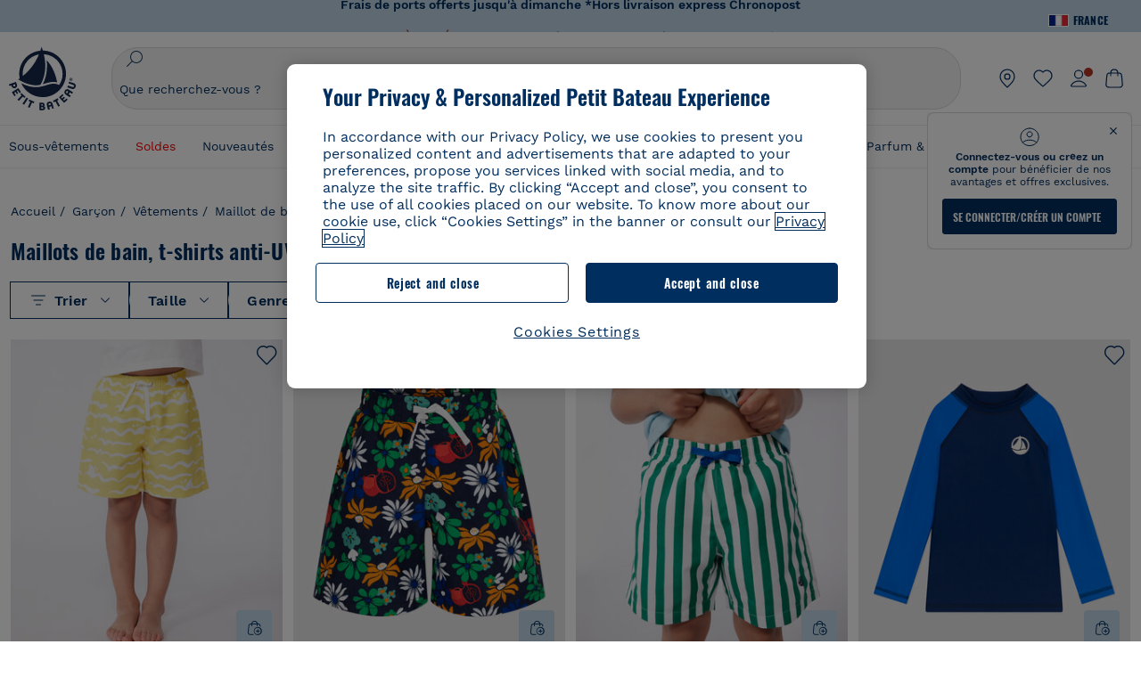

--- FILE ---
content_type: text/html;charset=UTF-8
request_url: https://www.petit-bateau.fr/garcon/vetements/maillot-de-bain/
body_size: 73045
content:
<!doctype html> <!--[if lt IE 7]> <html class="ie6 oldie" lang="fr"> <![endif]--> <!--[if IE 7]>    <html class="ie7 oldie" lang="fr"> <![endif]--> <!--[if IE 8]>    <html class="ie8 oldie" lang="fr"> <![endif]--> <!--[if gt IE 8]><!--> <html class="" lang="fr"> <!--<![endif]--> <head><script>
    window.kameleoonDisplayPageTimeOut = true;
</script> <meta charset="utf-8"> <meta name="viewport" content="width=device-width, initial-scale=1"> <meta http-equiv="Content-Type" content="text/html; charset=UTF-8"> <title>Maillots de bain, t-shirts anti-UV gar&ccedil;on</title> <link rel="stylesheet" href="https://www.petit-bateau.fr/fstrz/62f7239e68048bfe494ccb3ccac8829ed5864d6af31a61454fc19269a5fb1dfb.css?src=https%3A%2F%2Fwww.petit-bateau.fr%2Fon%2Fdemandware.static%2FSites-PB_FR-Site%2F-%2Ffr_FR%2Fv1768540064866%2Flib%2Fjquery%2Fui%2Fjquery-ui.min.css&amp;src=https%3A%2F%2Fwww.petit-bateau.fr%2Fon%2Fdemandware.static%2FSites-PB_FR-Site%2F-%2Ffr_FR%2Fv1768540064866%2Flib%2Fselect2%2Fselect2.min.css&amp;src=https%3A%2F%2Fwww.petit-bateau.fr%2Fon%2Fdemandware.static%2FSites-PB_FR-Site%2F-%2Ffr_FR%2Fv1768540064866%2Flib%2Fjquery%2Fui%2Fnouislider.min.css&amp;src=https%3A%2F%2Fwww.petit-bateau.fr%2Fon%2Fdemandware.static%2FSites-PB_FR-Site%2F-%2Ffr_FR%2Fv1768540064866%2Fcss%2Fnewsearchfiltre.css" /><style type="text/css">ISAPPLEPAY{display:inline}.dw-apple-pay-button,.dw-apple-pay-button:hover,.dw-apple-pay-button:active{background-color:black;background-image:-webkit-named-image(apple-pay-logo-white);background-position:50% 50%;background-repeat:no-repeat;background-size:75% 60%;border-radius:5px;border:1px solid black;box-sizing:border-box;margin:5px auto;min-height:30px;min-width:100px;padding:0}
.dw-apple-pay-button:after{content:'Apple Pay';visibility:hidden}.dw-apple-pay-button.dw-apple-pay-logo-white{background-color:white;border-color:white;background-image:-webkit-named-image(apple-pay-logo-black);color:black}.dw-apple-pay-button.dw-apple-pay-logo-white.dw-apple-pay-border{border-color:black}</style><style type="text/css">#navigationPageMarque {
  z-index: 99 !important;
}
.footer-newsletter{
display:none;
}
</style><script>fstrz=!0;;"use strict";window.FRZ_PAGE_TYPE="plp";
</script><script type="text/javascript">
if (window.jQuery) {
jQuery(document).ready(function(){
if(screen.width < 768){
jQuery('#footer').append('<a href="https://www.petit-bateau.fr/" class="full-site-link">View Full Site</a>');
jQuery('.full-site-link')
.attr('href', '/on/demandware.store/Sites-PB_FR-Site/fr_FR/Home-FullSite')
.on("click", function(e) {
e.preventDefault();
jQuery.ajax({
url: '/on/demandware.store/Sites-PB_FR-Site/fr_FR/Home-FullSite',
success: function(){
window.location.reload();
}
});
}
);
}
});
}
</script> <!--[if lte IE 8]> <script src="//cdnjs.cloudflare.com/ajax/libs/respond.js/1.4.2/respond.js" type="text/javascript"></script> <script src="https://cdn.rawgit.com/chuckcarpenter/REM-unit-polyfill/master/js/rem.min.js" type="text/javascript"></script> <![endif]--> <meta name="google-site-verification" content="EaPOa17toaukDb6NcEDluCyWDt8CsOqTfg7Im1MX188" /> <script>
        // Duration in milliseconds to wait while the Kameleoon application file is loaded
        var kameleoonLoadingTimeout = 1000;
        window.kameleoonQueue = window.kameleoonQueue || [];
        window.kameleoonStartLoadTime = new Date().getTime();
        if (! document.getElementById("kameleoonLoadingStyleSheet") && ! window.kameleoonDisplayPageTimeOut)
        {
            var kameleoonS = document.getElementsByTagName("script")[0];
            var kameleoonCc = "* { visibility: hidden !important; background-image: none !important; }";
            var kameleoonStn = document.createElement("style");
            kameleoonStn.type = "text/css";
            kameleoonStn.id = "kameleoonLoadingStyleSheet";
            if (kameleoonStn.styleSheet)
            {
                kameleoonStn.styleSheet.cssText = kameleoonCc;
            }
            else
            {
                kameleoonStn.appendChild(document.createTextNode(kameleoonCc));
            }
            kameleoonS.parentNode.insertBefore(kameleoonStn, kameleoonS);
            window.kameleoonDisplayPage = function(fromEngine)
            {
                if (!fromEngine)
                {
                    window.kameleoonTimeout = true;
                }
                if (kameleoonStn.parentNode)
                {
                    kameleoonStn.parentNode.removeChild(kameleoonStn);
                }
            };
            window.kameleoonDisplayPageTimeOut = window.setTimeout(window.kameleoonDisplayPage, kameleoonLoadingTimeout);
        }
</script> <script async src="https://128qo1mkl2.kameleoon.eu/kameleoon.js"></script> <script>
        function OptanonWrapper() {
            
            if (app.components.global.optanon && !app.components.global.optanon.isInitialized()) {
                app.components.global.optanon.init();
            }
            
            const tagsH2 = document.querySelectorAll('#onetrust-consent-sdk h2');
            tagsH2.forEach(tag => otreplace(tag, "ot-h2"));
            const tagsH3 = document.querySelectorAll('#onetrust-consent-sdk h3');
            tagsH3.forEach(tag => otreplace(tag, "ot-h3"));
            const tagsH4 = document.querySelectorAll('#onetrust-consent-sdk h4');
            tagsH4.forEach(tag => otreplace(tag, "ot-h4"));
            
            OneTrust.OnConsentChanged(function() {
                window.dispatchEvent(new Event('onetrust.consent.changed'));
            });
            
            // Dispatch event immediately if user already has active consent
            if (OneTrust.IsAlertBoxClosed()) {
                window.dispatchEvent(new Event('onetrust.consent.changed'));
            }
        }
        function otreplace(tag, otclass) {
            const parent = tag.parentNode;
            const newElement = document.createElement("div");
            if (tag.id != undefined) {
                newElement.setAttribute("id", "" + tag.id + "");
                newElement.classList = tag.classList;
                newElement.classList.add(otclass);
                newElement.innerHTML = tag.innerHTML;
                parent.insertBefore(newElement, tag);
                parent.removeChild(tag);
            }
        }
</script> <script>
dataLayer = [{"country":"FRA","language":"FR","currency":"EUR","content-type":"product listing pages","content-breadcrumb":"garçon/vêtements/maillot de bain","user-login-status":"Unlogged","customer-loyalty":"false","event":"dl_head","user-id":"N/A","customer-type":"prospect","sales-login-status":"Unlogged","content-universe":"ga"},"config","123772874",{"anonymize_ip":true}] || [];
</script> <!-- Google Tag Manager --> <script>
document.addEventListener("DOMContentLoaded", function(){
(function(w,d,s,l,i){w[l]=w[l]||[];w[l].push({'gtm.start': new Date().getTime(),event:'gtm.js'});var f=d.getElementsByTagName(s)[0],j=d.createElement(s),dl=l!='dataLayer'?'&l='+l:'';j.async=true;j.src='//www.googletagmanager.com/gtm.js?id='+i+dl;f.parentNode.insertBefore(j,f);})(window,document,'script','dataLayer','GTM-MSK93B2');
});
</script> <!-- End Google Tag Manager --> <!--[if lt IE 9]> <script src="/on/demandware.static/Sites-PB_FR-Site/-/fr_FR/v1768540064866/js/lib/html5.js"></script> <![endif]--> <!-- Google Tag Manager --> <script>(function(w,d,s,l,i){w[l]=w[l]||[];w[l].push({'gtm.start':new Date().getTime(),event:'gtm.js'});var f=d.getElementsByTagName(s)[0],j=d.createElement(s),dl=l!='dataLayer'?'&l='+l:'';j.async=true;j.src='https://sgtm.petit-bateau.fr/vlkznv88xu0mw9p.js?id='+i+dl;f.parentNode.insertBefore(j,f);})(window,document,'script','dataLayerV2','GTM-MGP78SL');</script> <!-- End Google Tag Manager --> <script defer src="https://cdn.cookielaw.org/scripttemplates/otSDKStub.js" charset="UTF-8" data-domain-script="2e488dfc-7e50-4b75-9aae-1e659ef84106" data-ignore-ga="true"></script> <script defer src="//apps.bazaarvoice.com/deployments/petit-bateau-fr/main_site/production/fr_FR/bv.js"></script> <script>
        (function (m, a, z, e) {
        var s, t;
        try {
            t = m.sessionStorage.getItem('maze-us');
        } catch (err) {}
        
        if (!t) {
            t = new Date().getTime();
            try {
            m.sessionStorage.setItem('maze-us', t);
            } catch (err) {}
        }
        
        s = a.createElement('script');
        s.src = z + '?apiKey=' + e;
        s.async = true;
        a.getElementsByTagName('head')[0].appendChild(s);
        m.mazeUniversalSnippetApiKey = e;
        })(window, document, 'https://snippet.maze.co/maze-universal-loader.js', '98234982-2e4f-4233-b2bb-a6bcd07c82cf');
</script> <link rel="alternate" hreflang="de-de" href="https://www.petit-bateau.de/jungen/bekleidung/badeanzug/" /> <link rel="alternate" hreflang="it-it" href="https://www.petit-bateau.it/bambino/abbigliamento/costume-da-bagno/" /> <link rel="alternate" hreflang="en-gb" href="https://www.petit-bateau.co.uk/boy/clothing/swimsuits/" /> <link rel="alternate" hreflang="x-default" href="https://www.petit-bateau.fr/garcon/vetements/maillot-de-bain/" /> <link rel="alternate" hreflang="fr-fr" href="https://www.petit-bateau.fr/garcon/vetements/maillot-de-bain/" /> <link rel="alternate" hreflang="fr-be" href="https://www.petit-bateau.be/fr/garcon/vetements/maillot-de-bain/" /> <link rel="alternate" hreflang="nl-be" href="https://www.petit-bateau.be/nl/jongen/kleding/badpakken/" /> <link rel="alternate" hreflang="es-es" href="https://www.petit-bateau.es/nino/ropa/banador/" /> <link rel="canonical" href="https://www.petit-bateau.fr/garcon/vetements/maillot-de-bain/"/> <link rel="apple-touch-icon" sizes="180x180" href="/on/demandware.static/Sites-PB_FR-Site/-/default/dwb0a41512/images/favicon/apple-touch-icon.png"> <link rel="icon" type="image/png" sizes="32x32" href="/on/demandware.static/Sites-PB_FR-Site/-/default/dwc073f212/images/favicon/favicon-32x32.png"> <link rel="icon" type="image/png" sizes="16x16" href="/on/demandware.static/Sites-PB_FR-Site/-/default/dwf070f381/images/favicon/favicon-16x16.png"> <link rel="manifest" href="/on/demandware.static/Sites-PB_FR-Site/-/default/dw31a7e8aa/images/favicon/site.webmanifest"> <link rel="mask-icon" href="/on/demandware.static/Sites-PB_FR-Site/-/default/dw4c73b675/images/favicon/safari-pinned-tab.svg" color="#6b6b6b"> <meta name="msapplication-config" content="/on/demandware.store/Sites-PB_FR-Site/fr_FR/Manifest-Browserconfig"> <meta name="theme-color" content="#ffffff"> <meta name="description" content="D&eacute;couvrez la s&eacute;lection maillots de bain Petit Bateau pour gar&ccedil;on, con&ccedil;us pour allier confort et libert&eacute; de mouvement."> <!--[if lt IE 9]> <script src="/on/demandware.static/Sites-PB_FR-Site/-/fr_FR/v1768540064866/js/lib/html5.js"></script> <![endif]--> <meta property="og:type" content="product.group" /> <meta name="twitter:card" content="summary_large_image" /> <meta property="og:url" content="https://www.petit-bateau.fr/garcon/vetements/maillot-de-bain/" /> <meta property="og:title" content="Maillots de bain, t-shirts anti-UV garçon" /> <meta property="og:image" content="/on/demandware.static/Sites-PB_FR-Site/-/default/dwfe496cd8/images/logo-petit-bateau.svg" /> <meta property="og:image:type" content="image/svg+xml" /> <meta property="og:image:width" content="500" /> <meta property="og:image:height" content="500" /> <meta property="og:image:alt" content="Petit Bateau" /> <meta property="og:description" content="D&eacute;couvrez la s&eacute;lection maillots de bain Petit Bateau pour gar&ccedil;on, con&ccedil;us pour allier confort et libert&eacute; de mouvement." /> <input id="infos-paypal-input" data-excludedcountries="[&quot;AT&quot;]" data-currency="EUR" data-paypalbannerkey="AdH4E4hQS6TdZ7F8Jtjdj9vbZ5gU4Lo4noK9yVMTcxRcJh8fMda1sPCVB06FH8WD0ytEU7sLvjTZBjZm" data-excludedcountry="false" data-current="FR" data-pagecontext="search" data-paypalenabled="true" type="hidden"/> <div class="frznocache"> <div style="visibility:hidden;" data-gtm="{&quot;event&quot;:&quot;page_view&quot;,&quot;user_data&quot;:{&quot;type&quot;:&quot;prospect&quot;,&quot;filled_wishlist&quot;:&quot;0&quot;},&quot;page_data&quot;:{&quot;site_country&quot;:&quot;FR&quot;,&quot;site_language&quot;:&quot;fr&quot;,&quot;site_format&quot;:&quot;desktop&quot;,&quot;environment&quot;:&quot;prod&quot;,&quot;site_version&quot;:&quot;25.12.2&quot;,&quot;breadcrumb&quot;:&quot;eshop::Gar&ccedil;on::V&ecirc;tements&quot;,&quot;template&quot;:&quot;product listing pages&quot;,&quot;title&quot;:&quot;Maillots de bain, t-shirts anti-UV gar&ccedil;on&quot;,&quot;breadcrumb_id_category1&quot;:&quot;eshop&quot;,&quot;breadcrumb_id_category2&quot;:&quot;Gar&ccedil;on&quot;,&quot;breadcrumb_id_category3&quot;:&quot;V&ecirc;tements&quot;,&quot;breadcrumb_id_category4&quot;:&quot;Maillot de bain&quot;,&quot;is_logged&quot;:&quot;0&quot;,&quot;active_filters&quot;:&quot;no filter&quot;,&quot;store_plus&quot;:&quot;0&quot;}}" data-gtm-type="page" data-gtm-event="view"></div> </div> <meta http-equiv="X-UA-Compatible" content="IE=edge"> <meta name="keywords" content=" "/> <script type="text/javascript">//<!--
/* <![CDATA[ (head-active_data.js) */
var dw = (window.dw || {});
dw.ac = {
    _analytics: null,
    _events: [],
    _category: "",
    _searchData: "",
    _anact: "",
    _anact_nohit_tag: "",
    _analytics_enabled: "true",
    _timeZone: "Europe/Paris",
    _capture: function(configs) {
        if (Object.prototype.toString.call(configs) === "[object Array]") {
            configs.forEach(captureObject);
            return;
        }
        dw.ac._events.push(configs);
    },
	capture: function() { 
		dw.ac._capture(arguments);
		// send to CQ as well:
		if (window.CQuotient) {
			window.CQuotient.trackEventsFromAC(arguments);
		}
	},
    EV_PRD_SEARCHHIT: "searchhit",
    EV_PRD_DETAIL: "detail",
    EV_PRD_RECOMMENDATION: "recommendation",
    EV_PRD_SETPRODUCT: "setproduct",
    applyContext: function(context) {
        if (typeof context === "object" && context.hasOwnProperty("category")) {
        	dw.ac._category = context.category;
        }
        if (typeof context === "object" && context.hasOwnProperty("searchData")) {
        	dw.ac._searchData = context.searchData;
        }
    },
    setDWAnalytics: function(analytics) {
        dw.ac._analytics = analytics;
    },
    eventsIsEmpty: function() {
        return 0 == dw.ac._events.length;
    }
};
/* ]]> */
// -->
</script> <script type="text/javascript">//<!--
/* <![CDATA[ (head-cquotient.js) */
var CQuotient = window.CQuotient = {};
CQuotient.clientId = 'bckl-PB_FR';
CQuotient.realm = 'BCKL';
CQuotient.siteId = 'PB_FR';
CQuotient.instanceType = 'prd';
CQuotient.locale = 'fr_FR';
CQuotient.fbPixelId = '__UNKNOWN__';
CQuotient.activities = [];
CQuotient.cqcid='';
CQuotient.cquid='';
CQuotient.cqeid='';
CQuotient.cqlid='';
CQuotient.apiHost='api.cquotient.com';
/* Turn this on to test against Staging Einstein */
/* CQuotient.useTest= true; */
CQuotient.useTest = ('true' === 'false');
CQuotient.initFromCookies = function () {
	var ca = document.cookie.split(';');
	for(var i=0;i < ca.length;i++) {
	  var c = ca[i];
	  while (c.charAt(0)==' ') c = c.substring(1,c.length);
	  if (c.indexOf('cqcid=') == 0) {
		CQuotient.cqcid=c.substring('cqcid='.length,c.length);
	  } else if (c.indexOf('cquid=') == 0) {
		  var value = c.substring('cquid='.length,c.length);
		  if (value) {
		  	var split_value = value.split("|", 3);
		  	if (split_value.length > 0) {
			  CQuotient.cquid=split_value[0];
		  	}
		  	if (split_value.length > 1) {
			  CQuotient.cqeid=split_value[1];
		  	}
		  	if (split_value.length > 2) {
			  CQuotient.cqlid=split_value[2];
		  	}
		  }
	  }
	}
}
CQuotient.getCQCookieId = function () {
	if(window.CQuotient.cqcid == '')
		window.CQuotient.initFromCookies();
	return window.CQuotient.cqcid;
};
CQuotient.getCQUserId = function () {
	if(window.CQuotient.cquid == '')
		window.CQuotient.initFromCookies();
	return window.CQuotient.cquid;
};
CQuotient.getCQHashedEmail = function () {
	if(window.CQuotient.cqeid == '')
		window.CQuotient.initFromCookies();
	return window.CQuotient.cqeid;
};
CQuotient.getCQHashedLogin = function () {
	if(window.CQuotient.cqlid == '')
		window.CQuotient.initFromCookies();
	return window.CQuotient.cqlid;
};
CQuotient.trackEventsFromAC = function (/* Object or Array */ events) {
try {
	if (Object.prototype.toString.call(events) === "[object Array]") {
		events.forEach(_trackASingleCQEvent);
	} else {
		CQuotient._trackASingleCQEvent(events);
	}
} catch(err) {}
};
CQuotient._trackASingleCQEvent = function ( /* Object */ event) {
	if (event && event.id) {
		if (event.type === dw.ac.EV_PRD_DETAIL) {
			CQuotient.trackViewProduct( {id:'', alt_id: event.id, type: 'raw_sku'} );
		} // not handling the other dw.ac.* events currently
	}
};
CQuotient.trackViewProduct = function(/* Object */ cqParamData){
	var cq_params = {};
	cq_params.cookieId = CQuotient.getCQCookieId();
	cq_params.userId = CQuotient.getCQUserId();
	cq_params.emailId = CQuotient.getCQHashedEmail();
	cq_params.loginId = CQuotient.getCQHashedLogin();
	cq_params.product = cqParamData.product;
	cq_params.realm = cqParamData.realm;
	cq_params.siteId = cqParamData.siteId;
	cq_params.instanceType = cqParamData.instanceType;
	cq_params.locale = CQuotient.locale;
	
	if(CQuotient.sendActivity) {
		CQuotient.sendActivity(CQuotient.clientId, 'viewProduct', cq_params);
	} else {
		CQuotient.activities.push({activityType: 'viewProduct', parameters: cq_params});
	}
};
/* ]]> */
// -->
</script> <!-- Demandware Apple Pay --> <script type="speculationrules">{"prerender":[{"where":{"and":[{"not":{"href_matches":["/panier*","/livraison*","/paiement*","/verifier-paiement*","/vivawallet*","/confirmation*","/confirmation-commande*","/authentification/*","/identification/*","/creation-de-compte/*","/mon-espace-personnel/*","/mon-compte-fidelite/*","/on/demandware.store/*","/reinitialisation-password/*","/reinitialisation-password-validation/*","/inscription-retour-en-stock/*","/mon-programme-de-fidelite/*","/ajouter-a-ma-wishlist/*","/inscription-newsletter/*","/inscription-retour-en-stock*","customer.css*","/api/header*","/api/footer*","/authentification*","/identification*","/creation-de-compte*","/mon-espace-personnel*","/mon-compte-fidelite*","/on/demandware.store*","/reinitialisation-password*","/reinitialisation-password-validation*","/inscription-retour-en-stock*","/mon-programme-de-fidelite*","/ajouter-a-ma-wishlist*","/inscription-newsletter*","/connexion*","/connexion/*"]}},{"selector_matches":"a"},{"not":{"selector_matches":".frz-noprerender"}}]},"eagerness":"moderate"}]}</script><script>
    if (navigator.userAgent.indexOf("Lighthouse") !== -1) {window.fasterizeNs = {blockDeferJsStart: true}};
    if (navigator.userAgent.indexOf("Linux; Android 11; moto g power") !== -1) {window.fasterizeNs = {blockDeferJsStart:true}};
</script> <style>
@media screen and (max-width: 400px){
    html {
        --header-height: 184.8px;
        --header-mobile-height: -126.8px;
        --default-desktop-filter-top: 0;
    }
}
@media screen (min-width: 400px) and (max-width: 1024px){
    html {
        --header-height: 172px;
        --header-mobile-height: -114px;
        --default-desktop-filter-top: 0;
    }
}
@media screen and (min-width: 1024px){
    html {
        --header-height: 204px;
        --default-desktop-filter-top: 0;
    }
}
/* FIX CLS header */
#navigation-container-popin.visually-hidden {
    display: block;
    position: relative !important;
    height: unset;
    width: auto;
    opacity: 0;
}
/*.primary-logo img.logo-simple {
    aspect-ratio: 153/163;
    width: 100%;
}*/
.header-banner[data-fstrz-fragment-id] {
    background-color: rgb(189, 212, 229);
    min-height: 36px;
}
@media screen and (max-width: 400px) {
    .header-banner[data-fstrz-fragment-id] {
        min-height: 36px;
    }
}
#header-area {
    height: unset !important;
}
@media screen and (min-width: 1241px)  {
    #main {
        padding-top: 182px;
    }
}
@media screen and (min-width: 1025px) and (max-width: 1240px) {
    #main {
        padding-top: 214px;
    }
}
@media screen and (max-width: 1024px) {
    #main {
        padding-top: 184px !important;
    }
    .header-container #navigation-container-popin {
        display: none;
    }
}
/* FIX CLS header */
ul#search-result-items[data-fstrz-fragment-id]:empty {
    min-height: 50vh;
}
/*.pt_product-search-result #primary-title .plp-carousel-wrapper .swiper-slide {
    max-width: 39%;
}*/
.pt_product-search-result .plp-carousel-wrapper .swiper-slide img {
    width: 100%;
    /*aspect-ratio: 6/7;*/
    display: inline-block;
}
.product-tile:not(.looks-tile) .product-img img {
    aspect-ratio: 85/99;
    width: 100%;
    display: inline-block;
}
/* Fix CLS product */
@media screen and (min-width: 1024px){
    .pt_product-search-result .plp-carousel-wrapper .swiper-slide {
    width: calc(25% - 15px);
    margin-right: 20px;
    }
}
@media screen and (max-width:1024px){
    .pt_product-search-result .plp-carousel-wrapper .swiper-slide {
    width: calc(40% - 6px);
    margin-right: 10px;
    }
}
/* FIX CLS filters */
@media screen and (max-width: 1024px) {
    .search-result-options {
        margin: 0 0 -80px 0;
       // padding-top: 2rem;
    }
    .search-result-options + .js-recommendation-container {
        padding: 80px 0 0 0;
    }
}
@media screen and (min-width: 1024px) {
    .secondary-wrapper-container.new-search-filter {
        margin: 0 0 calc(2.4rem - 40px) 0 !important;
    }
    .search-result-content {
        padding-top: 40px!important;
    }
}
/* FIX CLS header sticky */
#header-area {    height: 0 !important;}
@media only screen and (min-width: 1024px) {
#wrapper #main[role=main] {padding-top: 205px;}
}
@media only screen and (max-width: 1023px) {
#wrapper #main[role=main] {padding-top: 172px; }
}
@media only screen and (max-width: 400px) {
#wrapper #main[role=main] { padding-top: 198px; }
}
/* Fix CLS Font-icon*/
.icon_arrow_bottom:before {
    min-width: 11px;
}
/* Fix CLS loadmore product */
li.view-more-list.infinite-scroll-loading {
    margin: 0 0 75vh 0;
}
/* Fix CLS BV */
.inline_rating_container:empty {
    min-height: 14px;
}
/* skeleton */
.skeleton-container {
    margin-top: -60vh;
}
body .skeleton {
  background-color: #eee !important;
  background-image: linear-gradient(90deg, #eee, #f5f5f5, #eee) !important;
  background-size: 200px 100%;
  background-repeat: no-repeat;
  border-radius: 4px;
  display: inline-block;
  animation: skeleton-animation 1.5s ease-in-out infinite;
  color: rgba(0,0,0,0);
  display: block;
  visibility: visible;
}
.skeleton img, .skeleton div {
  opacity: 0 !important;
}
@keyframes skeleton-animation {
  0% {
    background-position: -200px 0;
  }
  100% {
    background-position: calc(200px + 100%) 0;
  }
}
ul#search-result-items[data-fstrz-fragment-id]:empty + .skeleton-container {
    margin-top: -50vh;
    display: grid !important;
}
.skeleton-container {
    display: none !important;
}
.pt_product-search-result #main.layout-width {
    max-width: 100% !important;
}
</style></head> <body class="" data-frz-flags='{"lazyload":false,"unlazyload":true,"deferjs":false,"cssontop":true,"minifyhtml":true,"concatcss":true,"minifycss":true,"concatjs":true,"minifyjs":true,"early-hints":true,"unsharding":true,"responsive":false,"edge_speed":true,"edge_seo":false,"service_worker":false,"edge_rewriter":true,"speculation_rules":true,"lazyloadjs":false,"smart_inp":false}' data-frz-version="2" data-frz-target-key="category_pages" data-frz-target-label="Category Pages"> <a class="escape-link" href="#main"> Acc&eacute;der au contenu principal </a> <!-- Website RichSnippet--> <script type="application/ld+json">
{"@context":"https://schema.org/","@type":"Organization","name":"Petit Bateau","url":"production-eu01-petitbateau.demandware.net","logo":"production-eu01-petitbateau.demandware.net/on/demandware.static/Sites-PB_FR-Site/-/default/dwfe496cd8/images/logo-petit-bateau.svg","contactPoint":{"@type":"ContactPoint","telephone":"09 70 17 63 00","contactType":"customer service","areaServed":"FR","availableLanguage":"fr"},"sameAs":["<https://www.facebook.com/PetitBateau>","<https://www.instagram.com/petitbateau/>","<https://www.youtube.com/PetitBateau>","<https://www.pinterest.fr/petitbateau/>"]}
</script> <!-- Breadscrumbs RichSnippet--> <script type="application/ld+json">
{"@context":"http://schema.org","@type":"BreadcrumbList","itemListElement":[{"@type":"ListItem","position":0,"item":{"@id":"https://www.petit-bateau.fr/","name":"Accueil"}},{"@type":"ListItem","position":1,"item":{"@id":"https://www.petit-bateau.fr/garcon/","name":"Garçon"}},{"@type":"ListItem","position":2,"item":{"@id":"https://www.petit-bateau.fr/garcon/vetements/","name":"Vêtements"}},{"@type":"ListItem","position":3,"item":{"@id":"https://www.petit-bateau.fr/garcon/vetements/maillot-de-bain/","name":"Maillot de bain"}}]}
</script> <div id="wrapper" class="pt_product-search-result pt_product-listing-page"> <header id="header-area" class="pb-header" role="banner"> <div class="main-header"> <div class="country"> <span class="title"> <img class="flag" src="https://www.petit-bateau.fr/on/demandware.static/-/Sites/default/dw5934b20d/flags/fr.png" alt="France" id="current-locale" data-code="FR" /> <span>France</span> <span class="arrow"></span> </span> <div class="countries-list"> <div class="selector"> <div class="country"> <a href="https://www.petit-bateau.fr" data-code="FR"> <img class="flag" alt="France" width="20" height="14" src="https://www.petit-bateau.fr/on/demandware.static/-/Sites/default/dw5934b20d/flags/fr.png"> <span>France</span> </a> </div> <div class="country"> <a href="https://www.petit-bateau.it" data-code="IT"> <img class="flag" alt="Italia" width="20" height="14" src="https://www.petit-bateau.fr/on/demandware.static/-/Sites/default/dw426958f5/flags/it.png"> <span>Italia</span> </a> </div> <div class="country"> <a href="https://www.petit-bateau.co.uk" data-code="GB"> <img class="flag" alt="United Kingdom" width="20" height="14" src="https://www.petit-bateau.fr/on/demandware.static/-/Sites/default/dwfc5f572d/flags/uk2x.png"> <span>United Kingdom</span> </a> </div> <div class="country"> <a href="https://www.petit-bateau.de" data-code="DE"> <img class="flag" alt="Deutschland" width="20" height="14" src="https://www.petit-bateau.fr/on/demandware.static/-/Sites/default/dwe9354b17/flags/allemagne.png"> <span>Deutschland</span> </a> </div> <div class="country"> <a href="https://www.petit-bateau.es" data-code="ES"> <img class="flag" alt="Espa&ntilde;a" width="20" height="14" src="https://www.petit-bateau.fr/on/demandware.static/-/Sites/default/dw1ba03221/flags/Espagne.png"> <span>Espa&ntilde;a</span> </a> </div> <div class="country"> <a href="https://www.petit-bateau.be" data-code="BE"> <img class="flag" alt="Belgique" width="20" height="14" src="https://www.petit-bateau.fr/on/demandware.static/-/Sites/default/dwa7bf743b/flags/Belgique.png"> <span>Belgique</span> </a> </div> <div class="country"> <a href="https://www.petit-bateau.be/nl" data-code="NL"> <img class="flag" alt="Belgi&euml;" width="20" height="14" src="https://www.petit-bateau.fr/on/demandware.static/-/Sites/default/dwf2936312/flags/BENL.png"> <span>Belgi&euml;</span> </a> </div> <div class="country"> <a href="http://www.petit-bateau.tn/" data-code="TN"> <img class="flag" alt="Tunisie" width="20" height="14" src="https://www.petit-bateau.fr/on/demandware.static/-/Sites/default/dw33ea7f90/flags/tunisie.png"> <span>Tunisie</span> </a> </div> <div class="country"> <a href="https://www.petit-bateau.gr/" data-code="GR"> <img class="flag" alt="&Epsilon;&lambda;&lambda;ά&delta;&alpha;" width="20" height="14" src="https://www.petit-bateau.fr/on/demandware.static/-/Sites/default/dw52d60fdb/flags/grece2x.png"> <span>&Epsilon;&lambda;&lambda;ά&delta;&alpha;</span> </a> </div> <div class="country"> <a href="http://www.petit-bateau.co.jp/" data-code="JP"> <img class="flag" alt="日本" width="20" height="14" src="https://www.petit-bateau.fr/on/demandware.static/-/Sites/default/dw77320dfd/flags/japon2x.png"> <span>日本</span> </a> </div> <div class="country"> <a data-href="aHR0cHM6Ly9wZXRpdGJhdGVhdS53b3JsZC50bWFsbC5jb20v" tabindex="0" role="link" class="escaped-url" data-code="CN"> <img class="flag" alt="中国" width="20" height="14" src="https://www.petit-bateau.fr/on/demandware.static/-/Sites/default/dw00de71e9/flags/chine_2x.png"> <span>中国</span> </a> </div> <div class="country"> <a href="https://www.petit-bateau.pl/" data-code="PL"> <img class="flag" alt="Polska" width="20" height="14" src="https://www.petit-bateau.fr/on/demandware.static/-/Sites/default/dw9de6474e/flags/pologne-2x.png"> <span>Polska</span> </a> </div> <div class="country"> <a href="https://petit-bateau.cz/" data-code="CZ"> <img class="flag" alt="Česk&aacute; republika" width="20" height="14" src="https://www.petit-bateau.fr/on/demandware.static/-/Sites/default/dw985b6187/flags/Republique-tcheque-2x.png"> <span>Česk&aacute; republika</span> </a> </div> <div class="country"> <a href="https://www.petit-bateau.sg/" data-code="SG"> <img class="flag" alt="Singapore" width="20" height="14" src="https://www.petit-bateau.fr/on/demandware.static/-/Sites/default/dwcb258831/flags/singapore-2x.png"> <span>Singapore</span> </a> </div> <div class="country"> <a href="https://www.petit-bateau.hk/" data-code="HK"> <img class="flag" alt="香港" width="20" height="14" src="https://www.petit-bateau.fr/on/demandware.static/-/Sites/default/dw238dd20d/flags/Hongkong-2x.png"> <span>香港</span> </a> </div> <div class="country"> <a href="http://petit-bateau.ua/" data-code="UA"> <img class="flag" alt="Україна" width="20" height="14" src="https://www.petit-bateau.fr/on/demandware.static/-/Sites/default/dwa6066a09/flags/ukraine-2x.png"> <span>Україна</span> </a> </div> <div class="country"> <a href="https://www.petitbateau.jo" data-code="JO"> <img class="flag" alt="Jordan" width="20" height="14" src="https://www.petit-bateau.fr/on/demandware.static/-/Sites/default/dwc6dbdfbc/flags/jordan.png"> <span>Jordan</span> </a> </div> <div class="country"> <a href="https://petit-bateau.com.au/" data-code="AU"> <img class="flag" alt="Australia" width="20" height="14" src="https://www.petit-bateau.fr/on/demandware.static/-/Sites/default/dw01800299/flags/Australie.png"> <span>Australia</span> </a> </div> <div class="country"> <a href="https://www.petit-bateau.ae/" data-code="UAE"> <img class="flag" alt="United Arab Emirates" width="20" height="14" src="https://www.petit-bateau.fr/on/demandware.static/-/Sites/default/dw5dc485a8/flags/UAE.png"> <span>United Arab Emirates</span> </a> </div> </div> <div class="hide redirection-popin"> </div> </div> </div> <div class="header-banner"> <div class="html-slot-container"> <div class="header-toaster" data-header="toaster" style="background-color: #BDD4E5"> <ul> <li> <p style="color: #002E5E"><b><span style="color:#002e5e">Frais de ports offerts jusqu'à dimanche</span> *Hors livraison express Chronopost</b></p> </li> <li> <p style="color: #B43423"><b>DEUXI&Egrave;ME D&Eacute;MARQUE ! <a href="/soldes/" style="color: #002E5E">Jusqu'&agrave; -60% sur une s&eacute;lection d'articles* </a></b></p> </li> <li> <p style="color: #002e5e"><b>Vous &ecirc;tes sur le site Officiel de Petit Bateau. Soyez vigilant(e), de nombreux sites frauduleux et publicit&eacute;s circulent.</b></p> </li> </ul> </div> </div> </div> <nav class="pb-header__nav header-container"> <div class="header-content layout-width"> <div class="left-side"> <button class="menu-toggle" data-gtm="{&quot;event&quot;:&quot;accordion_open&quot;,&quot;event_data&quot;:{&quot;area&quot;:&quot;header&quot;}}" data-gtm-type="event" data-gtm-event="click"> <svg class="menu-toggle-icon" viewBox="0 0 21 20" fill="none" xmlns="http://www.w3.org/2000/svg"> <path class="menu-toggle-icon-path" fill-rule="evenodd" clip-rule="evenodd" d="M2.5 5C2.5 4.72386 2.72386 4.5 3 4.5H18C18.2761 4.5 18.5 4.72386 18.5 5C18.5 5.27614 18.2761 5.5 18 5.5H3C2.72386 5.5 2.5 5.27614 2.5 5ZM2.5 10C2.5 9.72386 2.72386 9.5 3 9.5H18C18.2761 9.5 18.5 9.72386 18.5 10C18.5 10.2761 18.2761 10.5 18 10.5H3C2.72386 10.5 2.5 10.2761 2.5 10ZM2.5 15C2.5 14.7239 2.72386 14.5 3 14.5H18C18.2761 14.5 18.5 14.7239 18.5 15C18.5 15.2761 18.2761 15.5 18 15.5H3C2.72386 15.5 2.5 15.2761 2.5 15Z" fill="white"/> </svg> <span class="desktop-only"> menu </span> </button> <button class="search-sticky-btn icon_search fake-search desktop-only"></button> <div class="primary-logo"> <a class="logo-container" href="https://www.petit-bateau.fr/" title="Petit Bateau" data-gtm="{&quot;event&quot;:&quot;header_click&quot;,&quot;event_data&quot;:{&quot;area&quot;:&quot;header&quot;,&quot;text&quot;:&quot;logo&quot;}}" data-gtm-type="event" data-gtm-event="click"> <img class="logo-simple" src="https://www.petit-bateau.fr/on/demandware.static/Sites-PB_FR-Site/-/default/dwfe496cd8/images/logo-petit-bateau.svg" alt="Petit-Bateau: Accueil" /> </a> </div> </div> <div class="search-bar"> <div class="header-search js-header-search"> <div class="suggests-search"> <div class="icon_search mobile-only"></div> <div class="mobile-only">Rechercher</div> <form role="search" action="https://www.petit-bateau.fr/recherche/" method="get" name="simpleSearch" data-gtm="{&quot;event&quot;:&quot;search&quot;,&quot;event_data&quot;:{&quot;search_type&quot;:&quot;search bar&quot;}}" data-gtm-type="event" data-gtm-event="c-submit"> <fieldset> <label class="visually-hidden" for="header-search-suggest">global.searchcatalog</label> <button class="search-loupe-button" type="submit"><i class="icon_search"></i></button> <input type="text" id="header-search-suggest" data-search="desktop" class="new-search-button js-input-search" name="q" value="" placeholder="Que recherchez-vous ?" /> <div class="search__placeholder " data-text="Essayez: |&quot;Robe&quot;|&quot;Jupe&quot;|&quot;Jeans&quot;"> <p class="search__placeholderword">Essayez: </p> <div class="search__placeholderkey"></div> </div> <input type="hidden" name="lang" value="fr_FR"/> <div class="icon_close"></div> </fieldset> </form> </div> <button class="icon_close"></button> <div id="search-suggestion-wrapper" class="search-suggestion-wrapper header-search full" data-test="null"> <div class="searchHistory "> </div> <div class="searchSuggestions "> <div class="content-asset"> <!-- dwMarker="content" dwContentID="b8c9f261395b6c8b64f010474b" --> <p><span class="tile">Recommandations</span></p> <ul class="header-popular-search"> <li><a href="/soldes/">Soldes</a></li> <li><a href="/collection/cires/">Cirés</a></li> <li><a href="/collection/pyjama-petit-bateau/ ">Pyjama</a></li> <li><a href="/collection/body-petit-bateau/">Body</a></li> <li><a href="/collection/toutes-les-robes/ ">Robe</a></li> <li><a href="/femme/">Collection femme</a></li> </ul> </div> <!-- End content-asset --> </div> </div> </div> </div> <div class="right-side"> <!-- utility user menu --> <ul class="menu-utility-user"> <!-- Header menu Store Locator Template --> <li class="store-locator"> <a href="https://stores.petit-bateau.com/fr/search" tabindex="0" role="link" data-gtm="{&quot;event&quot;:&quot;header_click&quot;,&quot;event_data&quot;:{&quot;area&quot;:&quot;header&quot;,&quot;text&quot;:&quot;store_locator&quot;}}" data-gtm-type="event" data-gtm-event="click"> <img src="https://www.petit-bateau.fr/on/demandware.static/Sites-PB_FR-Site/-/default/dw92c5ab6a/images/header-store-locator.svg" alt="store locator" /> </a> </li> <li class="mini-wishlist"> <a data-href="L21vbi1lc3BhY2UtcGVyc29ubmVsL21hLXdpc2hsaXN0Lw==" tabindex="0" role="link" class="escaped-url" data-gtm="{&quot;event&quot;:&quot;header_click&quot;,&quot;event_data&quot;:{&quot;area&quot;:&quot;header&quot;,&quot;text&quot;:&quot;wishlist&quot;}}" data-gtm-type="event" data-gtm-event="click"> <img src="https://www.petit-bateau.fr/on/demandware.static/Sites-PB_FR-Site/-/default/dwe2b6c18d/images/header-heart-v2.svg" alt="mini wishlist" /> </a> </li> <li class="user-info " data-authenticated="false" > <a data-href="aHR0cHM6Ly93d3cucGV0aXQtYmF0ZWF1LmZyL21vbi1lc3BhY2UtcGVyc29ubmVsLw==" tabindex="0" role="link" class="user-account escaped-url " title="Mon compte" data-gtm="{&quot;event&quot;:&quot;header_click&quot;,&quot;event_data&quot;:{&quot;area&quot;:&quot;header&quot;,&quot;text&quot;:&quot;account&quot;}}" data-gtm-type="event" data-gtm-event="click"> <span class="user-account-interaction "></span> <img class="incentive-message-enabled" src="https://www.petit-bateau.fr/on/demandware.static/Sites-PB_FR-Site/-/default/dwb410d03f/images/header-profil-v2.svg" alt="user info" /> </a> <div class="user-panel unauthenticated"> <div class="user-panel-header"> <span class="name">Mon compte</span> </div> <div class="content-asset"> <!-- dwMarker="content" dwContentID="8cfc476a7491896b2e04b996cc" --> <div class="incentive-non-logged-user"> <p><b>Connectez-vous ou créez un compte</b> pour bénéficier de nos avantages et offres exclusives.</p> </div> </div> <!-- End content-asset --> <div class="header-account-nav"> <nav class="account-nav " role="navigation"> <a data-href="aHR0cHM6Ly93d3cucGV0aXQtYmF0ZWF1LmZyL21vbi1lc3BhY2UtcGVyc29ubmVsLw==" tabindex="0" role="link" class="escaped-url account-nav-item " title="Je me connecte"> <span class="account-nav-text"> Je me connecte </span> </a> <a data-href="aHR0cHM6Ly93d3cucGV0aXQtYmF0ZWF1LmZyL2NyZWF0aW9uLWRlLWNvbXB0ZS8=" tabindex="0" role="link" class="escaped-url account-nav-item  user-link-registration" title="Cr&eacute;er un compte"> <span class="account-nav-text"> Cr&eacute;er un compte </span> </a> <a data-href="L2F2YW50YWdlcy1maWRlbGl0ZS8=" tabindex="0" role="link" class="escaped-url account-nav-item " title="Le programme de Fid&eacute;lit&eacute;"> <span class="account-nav-text"> Le programme de Fid&eacute;lit&eacute; </span> </a> </nav> </div> </div> </li> <li id="mini-cart"> <!-- Report any requested source code --> <!-- Report the active source code --> <div class="mini-cart-total"> <a data-href="aHR0cHM6Ly93d3cucGV0aXQtYmF0ZWF1LmZyL3Bhbmllci8=" tabindex="0" role="link" class="mini-cart-link mini-cart-empty escaped-url" title="Mon panier" data-gtm="{&quot;event&quot;:&quot;header_click&quot;,&quot;event_data&quot;:{&quot;area&quot;:&quot;header&quot;,&quot;text&quot;:&quot;cart&quot;}}" data-gtm-type="event" data-gtm-event="click"> <img src="https://www.petit-bateau.fr/on/demandware.static/Sites-PB_FR-Site/-/default/dwc4ae61c0/images/header-cart-v2.svg" alt="mini panier" /> </a> </div> <div class="mini-cart-container desktop-only"> <div class="mini-cart-entete"> <span class="mini-cart-title">Votre panier</span> <span class="mini-cart-quantity">(0 article)</span> </div> <div class="mini-cart-products-container di-list"> <div class="contain-empty-minicart"> <div class="empty-minicart-icon-bloc"> <i class="icon_empty-cart-v3" aria-hidden="true"></i> </div> <div class="empty-minicart">Votre panier est vide</div> <div class="empty-minicart-text-info">Remplissez-le avec nos nouveaut&eacute;s.</div> </div> </div> <div class="mini-cart-footer"> <a href="https://www.petit-bateau.fr/collection/nouveautes/" class="primary-blue-button primary-blue-button-2" title="Valider mon panier" rel="nofollow"> Continuer mes achats </a> </div> </div> <div class="add-to-cart-dialog-content"> <div class="cart-qty-over-limit addtocart-error"> <span class="cart-qty-over-limit">Ah Mince ! Vous ne pouvez pas ajouter ce produit à votre panier.</span> <p>Vous avez déjà atteint le nombre maximum.</p> </div> </div> </li> </ul> <div class="popinaccountinvitation__container hidden" data-active="true"> <div class="popinaccountinvitation"> <button class="popinaccountinvitation__close js-popin-invitation-close"> <i class="icon_close" aria-hidden="true"></i> <p class="visually-hidden">Fermer</p> </button> <img src="https://www.petit-bateau.fr/on/demandware.static/Sites-PB_FR-Site/-/default/dwf98ee9cb/images/profil_animation.svg" alt=""> <p class="popinaccountinvitation__desc"><b>Connectez-vous ou créez un compte</b> pour bénéficier de nos avantages et offres exclusives.</p> <a href="https://www.petit-bateau.fr/mon-espace-personnel/" class="popinaccountinvitation__link link link--asButton link--asButton--blue">Se connecter/cr&eacute;er un compte</a> </div> </div> </div> </div> <div id="navigation-container-popin" class="visually-hidden"> <nav id="navigation" class="layout-width main__nav" role="navigation"> <!-- SiteNavigationElement RichSnippet--> <script type="application/ld+json">
{"@context":"http://schema.org","@type":"ItemList","itemListElement":[{"@type":"SiteNavigationElement","position":1,"name":"Soldes : Jusqu'à -60%*","url":"https://www.petit-bateau.fr/soldes/"},{"@type":"SiteNavigationElement","position":2,"name":"Nos nouveautés","url":"https://www.petit-bateau.fr/nouveautes/"},{"@type":"SiteNavigationElement","position":3,"name":"Bébé","url":"https://www.petit-bateau.fr/bebe/"},{"@type":"SiteNavigationElement","position":4,"name":"Fille","url":"https://www.petit-bateau.fr/fille/"},{"@type":"SiteNavigationElement","position":5,"name":"Garçon","url":"https://www.petit-bateau.fr/garcon/"},{"@type":"SiteNavigationElement","position":6,"name":"Femme","url":"https://www.petit-bateau.fr/femme/"},{"@type":"SiteNavigationElement","position":7,"name":"Seconde Main","url":"https://www.petit-bateau.fr/seconde-main/"},{"@type":"SiteNavigationElement","position":8,"name":"Parfum & Soin","url":"https://www.petit-bateau.fr/parfum-et-soin/"},{"@type":"SiteNavigationElement","position":9,"name":"Les looks","url":"https://www.petit-bateau.fr/looks-petit-bateau/"},{"@type":"SiteNavigationElement","position":10,"name":"Cible","url":"https://www.petit-bateau.fr/soldes/cible/"},{"@type":"SiteNavigationElement","position":11,"name":"Découvrez aussi","url":"https://www.petit-bateau.fr/soldes/au-menu-des-soldes/"},{"@type":"SiteNavigationElement","position":12,"name":"Toutes les nouveautés","url":"https://www.petit-bateau.fr/nouveautes/toutes-les-nouveautes/"},{"@type":"SiteNavigationElement","position":13,"name":"Vêtements","url":"https://www.petit-bateau.fr/bebe/vetements/"},{"@type":"SiteNavigationElement","position":14,"name":"Sous-vêtements et nuit","url":"https://www.petit-bateau.fr/bebe/sous-vetements-et-nuit/"},{"@type":"SiteNavigationElement","position":15,"name":"Vêtements","url":"https://www.petit-bateau.fr/fille/vetements/"},{"@type":"SiteNavigationElement","position":16,"name":"Sous-vêtements et nuit","url":"https://www.petit-bateau.fr/fille/sous-vetements-et-nuit/"},{"@type":"SiteNavigationElement","position":17,"name":"Vêtements","url":"https://www.petit-bateau.fr/garcon/vetements/"},{"@type":"SiteNavigationElement","position":18,"name":"Sous-vêtements et nuit","url":"https://www.petit-bateau.fr/garcon/sous-vetements-et-nuit/"},{"@type":"SiteNavigationElement","position":19,"name":"Vêtements","url":"https://www.petit-bateau.fr/femme/vetements/"},{"@type":"SiteNavigationElement","position":20,"name":"Sous-vêtements et nuit","url":"https://www.petit-bateau.fr/femme/sous-vetements-et-nuit/"},{"@type":"SiteNavigationElement","position":21,"name":"Je souhaite...","url":"https://www.petit-bateau.fr/seconde-main/je-souhaite.../"},{"@type":"SiteNavigationElement","position":22,"name":"Naissance","url":"https://www.petit-bateau.fr/soldes/cible/soldes-naissance/"},{"@type":"SiteNavigationElement","position":23,"name":"Bébé","url":"https://www.petit-bateau.fr/soldes/cible/soldes-bebe/"},{"@type":"SiteNavigationElement","position":24,"name":"Enfant","url":"https://www.petit-bateau.fr/soldes/cible/soldes-enfant/"},{"@type":"SiteNavigationElement","position":25,"name":"Femme","url":"https://www.petit-bateau.fr/soldes/cible/soldes-adulte/"},{"@type":"SiteNavigationElement","position":26,"name":"Voir tout","url":"https://www.petit-bateau.fr/soldes/cible/voir-tout/"},{"@type":"SiteNavigationElement","position":27,"name":"Notre sélection à -60%","url":"https://www.petit-bateau.fr/soldes/au-menu-des-soldes/selection-60/"},{"@type":"SiteNavigationElement","position":28,"name":"Naissance","url":"https://www.petit-bateau.fr/nouveautes/toutes-les-nouveautes/naissance/"},{"@type":"SiteNavigationElement","position":29,"name":"Bébé","url":"https://www.petit-bateau.fr/nouveautes/toutes-les-nouveautes/bebe/"},{"@type":"SiteNavigationElement","position":30,"name":"Enfant","url":"https://www.petit-bateau.fr/nouveautes/toutes-les-nouveautes/enfant/"},{"@type":"SiteNavigationElement","position":31,"name":"Femme","url":"https://www.petit-bateau.fr/nouveautes/toutes-les-nouveautes/femme/"},{"@type":"SiteNavigationElement","position":32,"name":"Naissance","url":"https://www.petit-bateau.fr/bebe/vetements/naissance/"},{"@type":"SiteNavigationElement","position":33,"name":"Robes","url":"https://www.petit-bateau.fr/bebe/vetements/robe/"},{"@type":"SiteNavigationElement","position":34,"name":"Cirés, vestes, combinaison pilote","url":"https://www.petit-bateau.fr/bebe/vetements/cire-veste-combinaison-pilote/"},{"@type":"SiteNavigationElement","position":35,"name":"T-shirts, blouses, chemises","url":"https://www.petit-bateau.fr/bebe/vetements/blouse-t-shirt-chemise-polo-body-a-col/"},{"@type":"SiteNavigationElement","position":36,"name":"Ensembles, combinaisons, salopettes","url":"https://www.petit-bateau.fr/bebe/vetements/ensemble-combicourte-salopette/"},{"@type":"SiteNavigationElement","position":37,"name":"Pantalons, leggings, shorts","url":"https://www.petit-bateau.fr/bebe/vetements/legging-pantalon-bloomer-jogging-short/"},{"@type":"SiteNavigationElement","position":38,"name":"Gilets, marinières, sweatshirts","url":"https://www.petit-bateau.fr/bebe/vetements/mariniere-gilet-sweatshirt/"},{"@type":"SiteNavigationElement","position":39,"name":"Maillots de bain, t-shirts anti-UV","url":"https://www.petit-bateau.fr/bebe/vetements/maillots-de-bain-t-shirt-anti-uv/"},{"@type":"SiteNavigationElement","position":40,"name":"Bodies","url":"https://www.petit-bateau.fr/bebe/sous-vetements-et-nuit/body/"},{"@type":"SiteNavigationElement","position":41,"name":"Pyjamas","url":"https://www.petit-bateau.fr/bebe/sous-vetements-et-nuit/pyjama/"},{"@type":"SiteNavigationElement","position":42,"name":"Gigoteuses, literie, couvertures","url":"https://www.petit-bateau.fr/bebe/sous-vetements-et-nuit/gigoteuse-literie-couverture/"},{"@type":"SiteNavigationElement","position":43,"name":"Chaussettes, collants","url":"https://www.petit-bateau.fr/bebe/sous-vetements-et-nuit/chaussons-chaussettes-collants/"},{"@type":"SiteNavigationElement","position":44,"name":"Sortie de bain","url":"https://www.petit-bateau.fr/bebe/sous-vetements-et-nuit/sortie-de-bain/"},{"@type":"SiteNavigationElement","position":45,"name":"Doudous","url":"https://www.petit-bateau.fr/bebe/sous-vetements-et-nuit/doudou/"},{"@type":"SiteNavigationElement","position":46,"name":"Bavoirs, langes","url":"https://www.petit-bateau.fr/bebe/sous-vetements-et-nuit/bavoir-lange/"},{"@type":"SiteNavigationElement","position":47,"name":"Casquettes, chapeaux, accessoires","url":"https://www.petit-bateau.fr/bebe/sous-vetements-et-nuit/accessoires-valise-de-maternite/"},{"@type":"SiteNavigationElement","position":48,"name":"Robes, jupes","url":"https://www.petit-bateau.fr/fille/vetements/robe-jupe/"},{"@type":"SiteNavigationElement","position":49,"name":"Cirés, doudounes, vestes","url":"https://www.petit-bateau.fr/fille/vetements/cire-veste-coupe-vent/"},{"@type":"SiteNavigationElement","position":50,"name":"T-shirts, blouses et débardeurs","url":"https://www.petit-bateau.fr/fille/vetements/t-shirt-blouse/"},{"@type":"SiteNavigationElement","position":51,"name":"Pantalons, combinaisons, shorts","url":"https://www.petit-bateau.fr/fille/vetements/legging-pantalon-jean-short/"},{"@type":"SiteNavigationElement","position":52,"name":"Bonnets, gants, accessoires","url":"https://www.petit-bateau.fr/fille/vetements/accessoires/"},{"@type":"SiteNavigationElement","position":53,"name":"Gilets, marinières, sweatshirts","url":"https://www.petit-bateau.fr/fille/vetements/mariniere-pull-sweat-gilet/"},{"@type":"SiteNavigationElement","position":54,"name":"Maillots de bain, t-shirts anti-UV","url":"https://www.petit-bateau.fr/fille/vetements/maillot-de-bain/"},{"@type":"SiteNavigationElement","position":55,"name":"Pyjamas, chemises de nuit","url":"https://www.petit-bateau.fr/fille/sous-vetements-et-nuit/pyjama-pyjacourt-chemise-de-nuit/"},{"@type":"SiteNavigationElement","position":56,"name":"Chemises à bretelle, t-shirts","url":"https://www.petit-bateau.fr/fille/sous-vetements-et-nuit/chemise-a-bretelles/"},{"@type":"SiteNavigationElement","position":57,"name":"Culottes, shorties","url":"https://www.petit-bateau.fr/fille/sous-vetements-et-nuit/toutes-les-culottes/"},{"@type":"SiteNavigationElement","position":58,"name":"Brassières, soutien-gorges","url":"https://www.petit-bateau.fr/fille/sous-vetements-et-nuit/brassiere-soutien-gorge/"},{"@type":"SiteNavigationElement","position":59,"name":"Peignoirs et robe de chambre","url":"https://www.petit-bateau.fr/fille/sous-vetements-et-nuit/peignoir-de-bain-robe-de-chambre/"},{"@type":"SiteNavigationElement","position":60,"name":"Chaussettes, collants","url":"https://www.petit-bateau.fr/fille/sous-vetements-et-nuit/chaussettes-collants/"},{"@type":"SiteNavigationElement","position":61,"name":"T-shirts, polos, chemises","url":"https://www.petit-bateau.fr/garcon/vetements/t-shirt-sous-pull/"},{"@type":"SiteNavigationElement","position":62,"name":"Pantalons, shorts","url":"https://www.petit-bateau.fr/garcon/vetements/pantalon-jean-jogging-short/"},{"@type":"SiteNavigationElement","position":63,"name":"Cirés, doudounes, vestes","url":"https://www.petit-bateau.fr/garcon/vetements/cire-veste-coupe-vent/"},{"@type":"SiteNavigationElement","position":64,"name":"Marinières, pulls, sweatshirts","url":"https://www.petit-bateau.fr/garcon/vetements/mariniere-sweat-gilet/"},{"@type":"SiteNavigationElement","position":65,"name":"Bonnets, gants, accessoires","url":"https://www.petit-bateau.fr/garcon/vetements/accessoires/"},{"@type":"SiteNavigationElement","position":66,"name":"Maillots de bain, t-shirts anti-UV","url":"https://www.petit-bateau.fr/garcon/vetements/maillot-de-bain/"},{"@type":"SiteNavigationElement","position":67,"name":"Pyjamas","url":"https://www.petit-bateau.fr/garcon/sous-vetements-et-nuit/pyjama-pyjacourt/"},{"@type":"SiteNavigationElement","position":68,"name":"Débardeurs, t-shirts","url":"https://www.petit-bateau.fr/garcon/sous-vetements-et-nuit/debardeur-tee-shirt/"},{"@type":"SiteNavigationElement","position":69,"name":"Slips, boxers","url":"https://www.petit-bateau.fr/garcon/sous-vetements-et-nuit/tous-les-boxers-et-slips/"},{"@type":"SiteNavigationElement","position":70,"name":"Peignoirs et robe de chambre","url":"https://www.petit-bateau.fr/garcon/sous-vetements-et-nuit/peignoir-de-bain-robe-de-chambre/"},{"@type":"SiteNavigationElement","position":71,"name":"Chaussettes, chaussons","url":"https://www.petit-bateau.fr/garcon/sous-vetements-et-nuit/chaussettes/"},{"@type":"SiteNavigationElement","position":72,"name":"Tee-shirts et débardeurs","url":"https://www.petit-bateau.fr/femme/vetements/t-shirt-debardeur/"},{"@type":"SiteNavigationElement","position":73,"name":"Robes, pantalons","url":"https://www.petit-bateau.fr/femme/vetements/robe/"},{"@type":"SiteNavigationElement","position":74,"name":"Marinières, pulls, cardigans","url":"https://www.petit-bateau.fr/femme/vetements/mariniere-pull-cardigan/"},{"@type":"SiteNavigationElement","position":75,"name":"Manteaux, doudounes, cirés","url":"https://www.petit-bateau.fr/femme/vetements/cire-veste-coupe-vent/"},{"@type":"SiteNavigationElement","position":76,"name":"Accessoires","url":"https://www.petit-bateau.fr/femme/vetements/accessoires/"},{"@type":"SiteNavigationElement","position":77,"name":"Maillots de bain","url":"https://www.petit-bateau.fr/femme/vetements/maillot-de-bain/"},{"@type":"SiteNavigationElement","position":78,"name":"Culottes, bodys, soutiens-gorges","url":"https://www.petit-bateau.fr/femme/sous-vetements-et-nuit/culotte-soutien-gorge/"},{"@type":"SiteNavigationElement","position":79,"name":"Pyjamas, nuisettes","url":"https://www.petit-bateau.fr/femme/sous-vetements-et-nuit/nuisette-pyjama/"},{"@type":"SiteNavigationElement","position":80,"name":"Chemises à bretelle, débardeurs","url":"https://www.petit-bateau.fr/femme/sous-vetements-et-nuit/chemises-a-bretelles-debardeurs/"},{"@type":"SiteNavigationElement","position":81,"name":"Acheter","url":"https://www.petit-bateau.fr/seconde-main/je-souhaite.../acheter/"},{"@type":"SiteNavigationElement","position":82,"name":"Vendre","url":"https://www.petit-bateau.fr/seconde-main/je-souhaite.../vendre/"}]}
</script> <ul class="menu-category level-1-ul"> <li class="level-1-li nav-mobile-header-lvl1"> <div class="primary-logo-menu"> <div class="logo-container"> <a href="https://www.petit-bateau.fr/" title="Petit Bateau" data-gtm="{&quot;event&quot;:&quot;header_click&quot;,&quot;event_data&quot;:{&quot;area&quot;:&quot;header&quot;,&quot;text&quot;:&quot;logo&quot;}}" data-gtm-type="event" data-gtm-event="click"> <img class="logo-simple" src="https://www.petit-bateau.fr/on/demandware.static/Sites-PB_FR-Site/-/default/dwfe496cd8/images/logo-petit-bateau.svg" alt="Petit-Bateau: Accueil" /> </a> </div> <button type="button" class="button button--icon modal-close" data-action="closePopin" title="Fermer la popin"> <i class="icon_close" aria-hidden="true"></i> </button> </div> <button class="search-sticky-btn icon_search fake-search">Que recherchez-vous ?</button> </li> <li id="e-shop-menu" class="e-shop"><a href="https://www.petit-bateau.fr/">e-shop</a></li> <li class="level-1-li custom-categories"> <a href="/collection/sous-vetements-petit-bateau/"  style="color:#002e5e;" data-gtm="{&quot;event&quot;:&quot;navigation_click&quot;,&quot;event_data&quot;:{&quot;area&quot;:&quot;navigation&quot;,&quot;clicked_category&quot;:&quot;Sous-v&ecirc;tements&quot;}}" data-gtm-type="event" data-gtm-event="click"> Sous-v&ecirc;tements </a> </li> <li class="level-1-li first-level-1-li-desktop"> <a class="level-1-title has-sub-menu " href="https://www.petit-bateau.fr/soldes/" data-gtm="{&quot;event&quot;:&quot;navigation_click&quot;,&quot;event_data&quot;:{&quot;area&quot;:&quot;navigation&quot;,&quot;clicked_category&quot;:&quot;Soldes&quot;}}" data-gtm-type="event" data-gtm-event="click"> <span class="category-global"  style="color:#f70000"> Soldes </span> <span class="category-info"></span> </a> <div class="level-2"> <div class="layout-width"> <div class="nav-mobile-header-lvl2"> <div class="navigation-title-link-level-1"> <div class="navigation-back-title-link"> <button class="back"> <img src="https://www.petit-bateau.fr/on/demandware.static/Sites-PB_FR-Site/-/default/dw5a2b276b/images/arrow-left-v2.svg" alt="menu" /> </button> <a class="title" href="https://www.petit-bateau.fr/soldes/"> Soldes</a> </div> <button type="button" class="button button--icon modal-close" data-action="closePopin" title="Fermer la popin"> <i class="icon_close" aria-hidden="true"></i> </button> </div> </div> <div class="level-2-area"> <ul class="level-2-ul"> <button class="search-sticky-btn icon_search fake-search">Que recherchez-vous ?</button> <li class="level-2-li thirdLevelCat"> <div class="level-2-title"> <a href="https://www.petit-bateau.fr/soldes/cible/" data-gtm="{&quot;event&quot;:&quot;navigation_click&quot;,&quot;event_data&quot;:{&quot;area&quot;:&quot;navigation&quot;,&quot;clicked_category&quot;:&quot;Soldes::Cible&quot;}}" data-gtm-type="event" data-gtm-event="click"> Cible </a> </div> <ul class="level-3-ul"> <li class="level-3-li"> <a href="https://www.petit-bateau.fr/soldes/cible/soldes-naissance/" class="level-3-title" data-gtm="{&quot;event&quot;:&quot;navigation_click&quot;,&quot;event_data&quot;:{&quot;area&quot;:&quot;navigation&quot;,&quot;clicked_category&quot;:&quot;Soldes::Cible::Soldes naissance&quot;}}" data-gtm-type="event" data-gtm-event="click" > Naissance </a> </li> <li class="level-3-li"> <a href="https://www.petit-bateau.fr/soldes/cible/soldes-bebe/" class="level-3-title" data-gtm="{&quot;event&quot;:&quot;navigation_click&quot;,&quot;event_data&quot;:{&quot;area&quot;:&quot;navigation&quot;,&quot;clicked_category&quot;:&quot;Soldes::Cible::Soldes b&eacute;b&eacute;&quot;}}" data-gtm-type="event" data-gtm-event="click" > B&eacute;b&eacute; </a> </li> <li class="level-3-li"> <a href="https://www.petit-bateau.fr/soldes/cible/soldes-enfant/" class="level-3-title" data-gtm="{&quot;event&quot;:&quot;navigation_click&quot;,&quot;event_data&quot;:{&quot;area&quot;:&quot;navigation&quot;,&quot;clicked_category&quot;:&quot;Soldes::Cible::Soldes enfant&quot;}}" data-gtm-type="event" data-gtm-event="click" > Enfant </a> </li> <li class="level-3-li"> <a href="https://www.petit-bateau.fr/soldes/cible/soldes-adulte/" class="level-3-title" data-gtm="{&quot;event&quot;:&quot;navigation_click&quot;,&quot;event_data&quot;:{&quot;area&quot;:&quot;navigation&quot;,&quot;clicked_category&quot;:&quot;Soldes::Cible::Soldes adulte&quot;}}" data-gtm-type="event" data-gtm-event="click" > Femme </a> </li> <li class="level-3-li"> <a href="/soldes/" class="level-3-title" data-gtm="{&quot;event&quot;:&quot;navigation_click&quot;,&quot;event_data&quot;:{&quot;area&quot;:&quot;navigation&quot;,&quot;clicked_category&quot;:&quot;Soldes::Cible::Voir tout&quot;}}" data-gtm-type="event" data-gtm-event="click" > Voir tout </a> </li> </ul> </li> <li class="level-2-li thirdLevelCat"> <div class="level-2-title"> <a href="https://www.petit-bateau.fr/soldes/au-menu-des-soldes/" data-gtm="{&quot;event&quot;:&quot;navigation_click&quot;,&quot;event_data&quot;:{&quot;area&quot;:&quot;navigation&quot;,&quot;clicked_category&quot;:&quot;Soldes::Au menu des soldes&quot;}}" data-gtm-type="event" data-gtm-event="click"> D&eacute;couvrez aussi </a> </div> <ul class="level-3-ul"> <li class="level-3-li"> <a href="https://www.petit-bateau.fr/soldes/au-menu-des-soldes/selection-60/" class="level-3-title" data-gtm="{&quot;event&quot;:&quot;navigation_click&quot;,&quot;event_data&quot;:{&quot;area&quot;:&quot;navigation&quot;,&quot;clicked_category&quot;:&quot;Soldes::Au menu des soldes::selection 60&quot;}}" data-gtm-type="event" data-gtm-event="click" style="color:#f70000" > Notre s&eacute;lection &agrave; -60% </a> </li> </ul> </li> <li class="mobile-only"> <ul class="first-level-menu"> <li class="e-shop desktop-only"> <a href="https://www.petit-bateau.fr/" data-name="e-shop">e-shop</a> </li> <li><a href="https://www.petit-bateau.fr/la-marque/">La Marque</a></li> <li><a href="https://www.petit-bateau.fr/avantages-fidelite/">Fidélité</a></li> <li><a href="https://www.petit-bateau.fr/la-seconde-main/">Seconde main</a></li> </ul> </li> <li class="level-2-li menu-visual-category main-menu"> <div class="html-slot-container"> <p> <a href="/soldes/"> <span class="level-2-title"> <img alt="Soldes" height="140" src="https://www.petit-bateau.fr/on/demandware.static/-/Sites/default/dw4dab4a91/images/Arbo/VISUEL_MOB_SOLDES_FR_H25_second.jpg" title="" width="210" /> <br /> </span> </a> </p> <p class="level-3-li">&nbsp;</p> </div> </li> </ul> </div> </div> </div> </li> <li class="level-1-li "> <a class="level-1-title has-sub-menu " href="https://www.petit-bateau.fr/nouveautes/" data-gtm="{&quot;event&quot;:&quot;navigation_click&quot;,&quot;event_data&quot;:{&quot;area&quot;:&quot;navigation&quot;,&quot;clicked_category&quot;:&quot;Nouveaut&eacute;s&quot;}}" data-gtm-type="event" data-gtm-event="click"> <span class="category-global"  style="color:#002E5E"> Nouveaut&eacute;s </span> <span class="category-info"></span> </a> <div class="level-2"> <div class="layout-width"> <div class="nav-mobile-header-lvl2"> <div class="navigation-title-link-level-1"> <div class="navigation-back-title-link"> <button class="back"> <img src="https://www.petit-bateau.fr/on/demandware.static/Sites-PB_FR-Site/-/default/dw5a2b276b/images/arrow-left-v2.svg" alt="menu" /> </button> <a class="title" href="https://www.petit-bateau.fr/nouveautes/"> Nouveaut&eacute;s</a> </div> <button type="button" class="button button--icon modal-close" data-action="closePopin" title="Fermer la popin"> <i class="icon_close" aria-hidden="true"></i> </button> </div> </div> <div class="level-2-area"> <ul class="level-2-ul"> <button class="search-sticky-btn icon_search fake-search">Que recherchez-vous ?</button> <li class="level-2-li thirdLevelCat"> <div class="level-2-title"> <a href="/nouveautes/" data-gtm="{&quot;event&quot;:&quot;navigation_click&quot;,&quot;event_data&quot;:{&quot;area&quot;:&quot;navigation&quot;,&quot;clicked_category&quot;:&quot;Nouveaut&eacute;s::Toutes les nouveaut&eacute;s&quot;}}" data-gtm-type="event" data-gtm-event="click"> Toutes les nouveaut&eacute;s </a> </div> <ul class="level-3-ul"> <li class="level-3-li"> <a href="https://www.petit-bateau.fr/nouveautes/toutes-les-nouveautes/naissance/" class="level-3-title" data-gtm="{&quot;event&quot;:&quot;navigation_click&quot;,&quot;event_data&quot;:{&quot;area&quot;:&quot;navigation&quot;,&quot;clicked_category&quot;:&quot;Nouveaut&eacute;s::Toutes les nouveaut&eacute;s::Naissance&quot;}}" data-gtm-type="event" data-gtm-event="click" > Naissance </a> </li> <li class="level-3-li"> <a href="https://www.petit-bateau.fr/nouveautes/toutes-les-nouveautes/bebe/" class="level-3-title" data-gtm="{&quot;event&quot;:&quot;navigation_click&quot;,&quot;event_data&quot;:{&quot;area&quot;:&quot;navigation&quot;,&quot;clicked_category&quot;:&quot;Nouveaut&eacute;s::Toutes les nouveaut&eacute;s::B&eacute;b&eacute;&quot;}}" data-gtm-type="event" data-gtm-event="click" > B&eacute;b&eacute; </a> </li> <li class="level-3-li"> <a href="https://www.petit-bateau.fr/nouveautes/toutes-les-nouveautes/enfant/" class="level-3-title" data-gtm="{&quot;event&quot;:&quot;navigation_click&quot;,&quot;event_data&quot;:{&quot;area&quot;:&quot;navigation&quot;,&quot;clicked_category&quot;:&quot;Nouveaut&eacute;s::Toutes les nouveaut&eacute;s::Enfant&quot;}}" data-gtm-type="event" data-gtm-event="click" > Enfant </a> </li> <li class="level-3-li"> <a href="https://www.petit-bateau.fr/nouveautes/toutes-les-nouveautes/femme/" class="level-3-title" data-gtm="{&quot;event&quot;:&quot;navigation_click&quot;,&quot;event_data&quot;:{&quot;area&quot;:&quot;navigation&quot;,&quot;clicked_category&quot;:&quot;Nouveaut&eacute;s::Toutes les nouveaut&eacute;s::Femme&quot;}}" data-gtm-type="event" data-gtm-event="click" > Femme </a> </li> </ul> </li> <li class="mobile-only"> <ul class="first-level-menu"> <li class="e-shop desktop-only"> <a href="https://www.petit-bateau.fr/" data-name="e-shop">e-shop</a> </li> <li><a href="https://www.petit-bateau.fr/la-marque/">La Marque</a></li> <li><a href="https://www.petit-bateau.fr/avantages-fidelite/">Fidélité</a></li> <li><a href="https://www.petit-bateau.fr/la-seconde-main/">Seconde main</a></li> </ul> </li> <li class="level-2-li menu-visual-category main-menu"> </li> </ul> </div> </div> </div> </li> <li class="level-1-li "> <a class="level-1-title has-sub-menu " href="https://www.petit-bateau.fr/bebe/" data-gtm="{&quot;event&quot;:&quot;navigation_click&quot;,&quot;event_data&quot;:{&quot;area&quot;:&quot;navigation&quot;,&quot;clicked_category&quot;:&quot;B&eacute;b&eacute;&quot;}}" data-gtm-type="event" data-gtm-event="click"> <span class="category-global" > B&eacute;b&eacute; </span> <span class="category-info">(0-36 mois)</span> </a> <div class="level-2"> <div class="layout-width"> <div class="nav-mobile-header-lvl2"> <div class="navigation-title-link-level-1"> <div class="navigation-back-title-link"> <button class="back"> <img src="https://www.petit-bateau.fr/on/demandware.static/Sites-PB_FR-Site/-/default/dw5a2b276b/images/arrow-left-v2.svg" alt="menu" /> </button> <a class="title" href="https://www.petit-bateau.fr/bebe/"> B&eacute;b&eacute;</a> </div> <button type="button" class="button button--icon modal-close" data-action="closePopin" title="Fermer la popin"> <i class="icon_close" aria-hidden="true"></i> </button> </div> </div> <div class="level-2-area"> <ul class="level-2-ul"> <button class="search-sticky-btn icon_search fake-search">Que recherchez-vous ?</button> <li class="level-2-li thirdLevelCat"> <div class="level-2-title"> <a href="https://www.petit-bateau.fr/bebe/vetements/" data-gtm="{&quot;event&quot;:&quot;navigation_click&quot;,&quot;event_data&quot;:{&quot;area&quot;:&quot;navigation&quot;,&quot;clicked_category&quot;:&quot;B&eacute;b&eacute;::V&ecirc;tements&quot;}}" data-gtm-type="event" data-gtm-event="click"> V&ecirc;tements </a> </div> <ul class="level-3-ul"> <li class="level-3-li"> <a href="https://www.petit-bateau.fr/bebe/vetements/naissance/" class="level-3-title" data-gtm="{&quot;event&quot;:&quot;navigation_click&quot;,&quot;event_data&quot;:{&quot;area&quot;:&quot;navigation&quot;,&quot;clicked_category&quot;:&quot;B&eacute;b&eacute;::V&ecirc;tements::Naissance&quot;}}" data-gtm-type="event" data-gtm-event="click" > Naissance </a> </li> <li class="level-3-li"> <a href="https://www.petit-bateau.fr/bebe/vetements/robe/" class="level-3-title" data-gtm="{&quot;event&quot;:&quot;navigation_click&quot;,&quot;event_data&quot;:{&quot;area&quot;:&quot;navigation&quot;,&quot;clicked_category&quot;:&quot;B&eacute;b&eacute;::V&ecirc;tements::Robe&quot;}}" data-gtm-type="event" data-gtm-event="click" > Robes </a> </li> <li class="level-3-li"> <a href="https://www.petit-bateau.fr/bebe/vetements/cire-veste-combinaison-pilote/" class="level-3-title" data-gtm="{&quot;event&quot;:&quot;navigation_click&quot;,&quot;event_data&quot;:{&quot;area&quot;:&quot;navigation&quot;,&quot;clicked_category&quot;:&quot;B&eacute;b&eacute;::V&ecirc;tements::Cir&eacute;, veste, combinaison pilote&quot;}}" data-gtm-type="event" data-gtm-event="click" > Cir&eacute;s, vestes, combinaison pilote </a> </li> <li class="level-3-li"> <a href="https://www.petit-bateau.fr/bebe/vetements/blouse-t-shirt-chemise-polo-body-a-col/" class="level-3-title" data-gtm="{&quot;event&quot;:&quot;navigation_click&quot;,&quot;event_data&quot;:{&quot;area&quot;:&quot;navigation&quot;,&quot;clicked_category&quot;:&quot;B&eacute;b&eacute;::V&ecirc;tements::Blouse, t-shirt, chemise, polo, body &agrave; col&quot;}}" data-gtm-type="event" data-gtm-event="click" > T-shirts, blouses, chemises </a> </li> <li class="level-3-li"> <a href="https://www.petit-bateau.fr/bebe/vetements/ensemble-combicourte-salopette/" class="level-3-title" data-gtm="{&quot;event&quot;:&quot;navigation_click&quot;,&quot;event_data&quot;:{&quot;area&quot;:&quot;navigation&quot;,&quot;clicked_category&quot;:&quot;B&eacute;b&eacute;::V&ecirc;tements::Ensemble, combicourte, salopette&quot;}}" data-gtm-type="event" data-gtm-event="click" > Ensembles, combinaisons, salopettes </a> </li> <li class="level-3-li"> <a href="https://www.petit-bateau.fr/bebe/vetements/legging-pantalon-bloomer-jogging-short/" class="level-3-title" data-gtm="{&quot;event&quot;:&quot;navigation_click&quot;,&quot;event_data&quot;:{&quot;area&quot;:&quot;navigation&quot;,&quot;clicked_category&quot;:&quot;B&eacute;b&eacute;::V&ecirc;tements::Legging, pantalon, bloomer, jogging, short&quot;}}" data-gtm-type="event" data-gtm-event="click" > Pantalons, leggings, shorts </a> </li> <li class="level-3-li"> <a href="https://www.petit-bateau.fr/bebe/vetements/mariniere-gilet-sweatshirt/" class="level-3-title" data-gtm="{&quot;event&quot;:&quot;navigation_click&quot;,&quot;event_data&quot;:{&quot;area&quot;:&quot;navigation&quot;,&quot;clicked_category&quot;:&quot;B&eacute;b&eacute;::V&ecirc;tements::Marini&egrave;re, gilet, sweatshirt&quot;}}" data-gtm-type="event" data-gtm-event="click" > Gilets, marini&egrave;res, sweatshirts </a> </li> <li class="level-3-li"> <a href="https://www.petit-bateau.fr/bebe/vetements/maillots-de-bain-t-shirt-anti-uv/" class="level-3-title" data-gtm="{&quot;event&quot;:&quot;navigation_click&quot;,&quot;event_data&quot;:{&quot;area&quot;:&quot;navigation&quot;,&quot;clicked_category&quot;:&quot;B&eacute;b&eacute;::V&ecirc;tements::Maillots de bain, t-shirt anti-UV&quot;}}" data-gtm-type="event" data-gtm-event="click" > Maillots de bain, t-shirts anti-UV </a> </li> </ul> </li> <li class="level-2-li thirdLevelCat"> <div class="level-2-title"> <a href="https://www.petit-bateau.fr/bebe/sous-vetements-et-nuit/" data-gtm="{&quot;event&quot;:&quot;navigation_click&quot;,&quot;event_data&quot;:{&quot;area&quot;:&quot;navigation&quot;,&quot;clicked_category&quot;:&quot;B&eacute;b&eacute;::Sous-v&ecirc;tements et nuit&quot;}}" data-gtm-type="event" data-gtm-event="click"> Sous-v&ecirc;tements et nuit </a> </div> <ul class="level-3-ul"> <li class="level-3-li"> <a href="https://www.petit-bateau.fr/bebe/sous-vetements-et-nuit/body/" class="level-3-title" data-gtm="{&quot;event&quot;:&quot;navigation_click&quot;,&quot;event_data&quot;:{&quot;area&quot;:&quot;navigation&quot;,&quot;clicked_category&quot;:&quot;B&eacute;b&eacute;::Sous-v&ecirc;tements et nuit::Body&quot;}}" data-gtm-type="event" data-gtm-event="click" > Bodies </a> </li> <li class="level-3-li"> <a href="https://www.petit-bateau.fr/bebe/sous-vetements-et-nuit/pyjama/" class="level-3-title" data-gtm="{&quot;event&quot;:&quot;navigation_click&quot;,&quot;event_data&quot;:{&quot;area&quot;:&quot;navigation&quot;,&quot;clicked_category&quot;:&quot;B&eacute;b&eacute;::Sous-v&ecirc;tements et nuit::Pyjama&quot;}}" data-gtm-type="event" data-gtm-event="click" > Pyjamas </a> </li> <li class="level-3-li"> <a href="https://www.petit-bateau.fr/bebe/sous-vetements-et-nuit/gigoteuse-literie-couverture/" class="level-3-title" data-gtm="{&quot;event&quot;:&quot;navigation_click&quot;,&quot;event_data&quot;:{&quot;area&quot;:&quot;navigation&quot;,&quot;clicked_category&quot;:&quot;B&eacute;b&eacute;::Sous-v&ecirc;tements et nuit::Gigoteuse, literie, couverture&quot;}}" data-gtm-type="event" data-gtm-event="click" > Gigoteuses, literie, couvertures </a> </li> <li class="level-3-li"> <a href="https://www.petit-bateau.fr/bebe/sous-vetements-et-nuit/chaussons-chaussettes-collants/" class="level-3-title" data-gtm="{&quot;event&quot;:&quot;navigation_click&quot;,&quot;event_data&quot;:{&quot;area&quot;:&quot;navigation&quot;,&quot;clicked_category&quot;:&quot;B&eacute;b&eacute;::Sous-v&ecirc;tements et nuit::Chaussons, chaussettes, collants&quot;}}" data-gtm-type="event" data-gtm-event="click" > Chaussettes, collants </a> </li> <li class="level-3-li"> <a href="https://www.petit-bateau.fr/bebe/sous-vetements-et-nuit/sortie-de-bain/" class="level-3-title" data-gtm="{&quot;event&quot;:&quot;navigation_click&quot;,&quot;event_data&quot;:{&quot;area&quot;:&quot;navigation&quot;,&quot;clicked_category&quot;:&quot;B&eacute;b&eacute;::Sous-v&ecirc;tements et nuit::Sortie de bain&quot;}}" data-gtm-type="event" data-gtm-event="click" > Sortie de bain </a> </li> <li class="level-3-li"> <a href="https://www.petit-bateau.fr/bebe/sous-vetements-et-nuit/doudou/" class="level-3-title" data-gtm="{&quot;event&quot;:&quot;navigation_click&quot;,&quot;event_data&quot;:{&quot;area&quot;:&quot;navigation&quot;,&quot;clicked_category&quot;:&quot;B&eacute;b&eacute;::Sous-v&ecirc;tements et nuit::Doudou&quot;}}" data-gtm-type="event" data-gtm-event="click" > Doudous </a> </li> <li class="level-3-li"> <a href="https://www.petit-bateau.fr/bebe/sous-vetements-et-nuit/bavoir-lange/" class="level-3-title" data-gtm="{&quot;event&quot;:&quot;navigation_click&quot;,&quot;event_data&quot;:{&quot;area&quot;:&quot;navigation&quot;,&quot;clicked_category&quot;:&quot;B&eacute;b&eacute;::Sous-v&ecirc;tements et nuit::Bavoir, lange&quot;}}" data-gtm-type="event" data-gtm-event="click" > Bavoirs, langes </a> </li> <li class="level-3-li"> <a href="/bebe/vetements/accessoires-valise-de-maternite/" class="level-3-title" data-gtm="{&quot;event&quot;:&quot;navigation_click&quot;,&quot;event_data&quot;:{&quot;area&quot;:&quot;navigation&quot;,&quot;clicked_category&quot;:&quot;B&eacute;b&eacute;::Sous-v&ecirc;tements et nuit::Accessoires, valise de maternit&eacute;&quot;}}" data-gtm-type="event" data-gtm-event="click" > Casquettes, chapeaux, accessoires </a> </li> </ul> </li> <li class="level-2-li category-slot category-slot-collection"> <span class="level-2-title">Collections</span> <ul class="level-3-ul"> <li class="level-3-li"> <a class="level-3-title" href="https://www.petit-bateau.fr/collection/guide-de-naissance/"> Guide de naissance </a> </li> <li class="level-3-li"> <a class="level-3-title" href="https://www.petit-bateau.fr/les-looks/looks-bebe/"> Looks bébé </a> </li> <li class="level-3-li"> <a class="level-3-title" href="https://www.petit-bateau.fr/bebe/collections/ceremonie/"> Cérémonie </a> </li> <li class="level-3-li"> <a class="level-3-title" href="https://www.petit-bateau.fr/tenues-assorties/"> Tenues assorties </a> </li> <li class="level-3-li"> <a class="level-3-title" href="https://www.petit-bateau.fr/collection/les-indispensables/"> Nos Indispensables </a> </li> </ul> </li> <li class="mobile-only"> <ul class="first-level-menu"> <li class="e-shop desktop-only"> <a href="https://www.petit-bateau.fr/" data-name="e-shop">e-shop</a> </li> <li><a href="https://www.petit-bateau.fr/la-marque/">La Marque</a></li> <li><a href="https://www.petit-bateau.fr/avantages-fidelite/">Fidélité</a></li> <li><a href="https://www.petit-bateau.fr/la-seconde-main/">Seconde main</a></li> </ul> </li> <li class="level-2-li menu-visual-category main-menu"> </li> </ul> </div> </div> </div> </li> <li class="level-1-li "> <a class="level-1-title has-sub-menu " href="https://www.petit-bateau.fr/fille/" data-gtm="{&quot;event&quot;:&quot;navigation_click&quot;,&quot;event_data&quot;:{&quot;area&quot;:&quot;navigation&quot;,&quot;clicked_category&quot;:&quot;Fille&quot;}}" data-gtm-type="event" data-gtm-event="click"> <span class="category-global" > Fille </span> <span class="category-info">(2-18 ans)</span> </a> <div class="level-2"> <div class="layout-width"> <div class="nav-mobile-header-lvl2"> <div class="navigation-title-link-level-1"> <div class="navigation-back-title-link"> <button class="back"> <img src="https://www.petit-bateau.fr/on/demandware.static/Sites-PB_FR-Site/-/default/dw5a2b276b/images/arrow-left-v2.svg" alt="menu" /> </button> <a class="title" href="https://www.petit-bateau.fr/fille/"> Fille</a> </div> <button type="button" class="button button--icon modal-close" data-action="closePopin" title="Fermer la popin"> <i class="icon_close" aria-hidden="true"></i> </button> </div> </div> <div class="level-2-area"> <ul class="level-2-ul"> <button class="search-sticky-btn icon_search fake-search">Que recherchez-vous ?</button> <li class="level-2-li thirdLevelCat"> <div class="level-2-title"> <a href="https://www.petit-bateau.fr/fille/vetements/" data-gtm="{&quot;event&quot;:&quot;navigation_click&quot;,&quot;event_data&quot;:{&quot;area&quot;:&quot;navigation&quot;,&quot;clicked_category&quot;:&quot;Fille::V&ecirc;tements&quot;}}" data-gtm-type="event" data-gtm-event="click"> V&ecirc;tements </a> </div> <ul class="level-3-ul"> <li class="level-3-li"> <a href="https://www.petit-bateau.fr/fille/vetements/robe-jupe/" class="level-3-title" data-gtm="{&quot;event&quot;:&quot;navigation_click&quot;,&quot;event_data&quot;:{&quot;area&quot;:&quot;navigation&quot;,&quot;clicked_category&quot;:&quot;Fille::V&ecirc;tements::Robe, jupe&quot;}}" data-gtm-type="event" data-gtm-event="click" > Robes, jupes </a> </li> <li class="level-3-li"> <a href="https://www.petit-bateau.fr/fille/vetements/cire-veste-coupe-vent/" class="level-3-title" data-gtm="{&quot;event&quot;:&quot;navigation_click&quot;,&quot;event_data&quot;:{&quot;area&quot;:&quot;navigation&quot;,&quot;clicked_category&quot;:&quot;Fille::V&ecirc;tements::Cir&eacute;, veste, coupe-vent&quot;}}" data-gtm-type="event" data-gtm-event="click" > Cir&eacute;s, doudounes, vestes </a> </li> <li class="level-3-li"> <a href="https://www.petit-bateau.fr/fille/vetements/t-shirt-blouse/" class="level-3-title" data-gtm="{&quot;event&quot;:&quot;navigation_click&quot;,&quot;event_data&quot;:{&quot;area&quot;:&quot;navigation&quot;,&quot;clicked_category&quot;:&quot;Fille::V&ecirc;tements::T-shirt, blouse&quot;}}" data-gtm-type="event" data-gtm-event="click" > T-shirts, blouses et d&eacute;bardeurs </a> </li> <li class="level-3-li"> <a href="https://www.petit-bateau.fr/fille/vetements/legging-pantalon-jean-short/" class="level-3-title" data-gtm="{&quot;event&quot;:&quot;navigation_click&quot;,&quot;event_data&quot;:{&quot;area&quot;:&quot;navigation&quot;,&quot;clicked_category&quot;:&quot;Fille::V&ecirc;tements::Legging, pantalon, jean, short&quot;}}" data-gtm-type="event" data-gtm-event="click" > Pantalons, combinaisons, shorts </a> </li> <li class="level-3-li"> <a href="https://www.petit-bateau.fr/fille/vetements/accessoires/" class="level-3-title" data-gtm="{&quot;event&quot;:&quot;navigation_click&quot;,&quot;event_data&quot;:{&quot;area&quot;:&quot;navigation&quot;,&quot;clicked_category&quot;:&quot;Fille::V&ecirc;tements::Accessoires&quot;}}" data-gtm-type="event" data-gtm-event="click" > Bonnets, gants, accessoires </a> </li> <li class="level-3-li"> <a href="https://www.petit-bateau.fr/fille/vetements/mariniere-pull-sweat-gilet/" class="level-3-title" data-gtm="{&quot;event&quot;:&quot;navigation_click&quot;,&quot;event_data&quot;:{&quot;area&quot;:&quot;navigation&quot;,&quot;clicked_category&quot;:&quot;Fille::V&ecirc;tements::Marini&egrave;re, pull, sweat, gilet&quot;}}" data-gtm-type="event" data-gtm-event="click" > Gilets, marini&egrave;res, sweatshirts </a> </li> <li class="level-3-li"> <a href="https://www.petit-bateau.fr/fille/vetements/maillot-de-bain/" class="level-3-title" data-gtm="{&quot;event&quot;:&quot;navigation_click&quot;,&quot;event_data&quot;:{&quot;area&quot;:&quot;navigation&quot;,&quot;clicked_category&quot;:&quot;Fille::V&ecirc;tements::Maillot de bain&quot;}}" data-gtm-type="event" data-gtm-event="click" > Maillots de bain, t-shirts anti-UV </a> </li> </ul> </li> <li class="level-2-li thirdLevelCat"> <div class="level-2-title"> <a href="https://www.petit-bateau.fr/fille/sous-vetements-et-nuit/" data-gtm="{&quot;event&quot;:&quot;navigation_click&quot;,&quot;event_data&quot;:{&quot;area&quot;:&quot;navigation&quot;,&quot;clicked_category&quot;:&quot;Fille::Sous-v&ecirc;tements et nuit&quot;}}" data-gtm-type="event" data-gtm-event="click"> Sous-v&ecirc;tements et nuit </a> </div> <ul class="level-3-ul"> <li class="level-3-li"> <a href="https://www.petit-bateau.fr/fille/sous-vetements-et-nuit/pyjama-pyjacourt-chemise-de-nuit/" class="level-3-title" data-gtm="{&quot;event&quot;:&quot;navigation_click&quot;,&quot;event_data&quot;:{&quot;area&quot;:&quot;navigation&quot;,&quot;clicked_category&quot;:&quot;Fille::Sous-v&ecirc;tements et nuit::Pyjama, pyjacourt, chemise de nuit&quot;}}" data-gtm-type="event" data-gtm-event="click" > Pyjamas, chemises de nuit </a> </li> <li class="level-3-li"> <a href="https://www.petit-bateau.fr/fille/sous-vetements-et-nuit/chemise-a-bretelles/" class="level-3-title" data-gtm="{&quot;event&quot;:&quot;navigation_click&quot;,&quot;event_data&quot;:{&quot;area&quot;:&quot;navigation&quot;,&quot;clicked_category&quot;:&quot;Fille::Sous-v&ecirc;tements et nuit::Chemise &agrave; bretelles&quot;}}" data-gtm-type="event" data-gtm-event="click" > Chemises &agrave; bretelle, t-shirts </a> </li> <li class="level-3-li"> <a href="https://www.petit-bateau.fr/fille/sous-vetements-et-nuit/toutes-les-culottes/" class="level-3-title" data-gtm="{&quot;event&quot;:&quot;navigation_click&quot;,&quot;event_data&quot;:{&quot;area&quot;:&quot;navigation&quot;,&quot;clicked_category&quot;:&quot;Fille::Sous-v&ecirc;tements et nuit::Toutes les culottes&quot;}}" data-gtm-type="event" data-gtm-event="click" > Culottes, shorties </a> </li> <li class="level-3-li"> <a href="https://www.petit-bateau.fr/fille/sous-vetements-et-nuit/brassiere-soutien-gorge/" class="level-3-title" data-gtm="{&quot;event&quot;:&quot;navigation_click&quot;,&quot;event_data&quot;:{&quot;area&quot;:&quot;navigation&quot;,&quot;clicked_category&quot;:&quot;Fille::Sous-v&ecirc;tements et nuit::Brassi&egrave;re, soutien-gorge&quot;}}" data-gtm-type="event" data-gtm-event="click" > Brassi&egrave;res, soutien-gorges </a> </li> <li class="level-3-li"> <a href="https://www.petit-bateau.fr/fille/sous-vetements-et-nuit/peignoir-de-bain-robe-de-chambre/" class="level-3-title" data-gtm="{&quot;event&quot;:&quot;navigation_click&quot;,&quot;event_data&quot;:{&quot;area&quot;:&quot;navigation&quot;,&quot;clicked_category&quot;:&quot;Fille::Sous-v&ecirc;tements et nuit::Peignoir de bain, robe de chambre&quot;}}" data-gtm-type="event" data-gtm-event="click" > Peignoirs et robe de chambre </a> </li> <li class="level-3-li"> <a href="https://www.petit-bateau.fr/fille/sous-vetements-et-nuit/chaussettes-collants/" class="level-3-title" data-gtm="{&quot;event&quot;:&quot;navigation_click&quot;,&quot;event_data&quot;:{&quot;area&quot;:&quot;navigation&quot;,&quot;clicked_category&quot;:&quot;Fille::Sous-v&ecirc;tements et nuit::Chaussettes, collants&quot;}}" data-gtm-type="event" data-gtm-event="click" > Chaussettes, collants </a> </li> </ul> </li> <li class="level-2-li category-slot category-slot-collection"> <span class="level-2-title">Collections</span> <ul class="level-3-ul"> <li class="level-3-li"> <a class="level-3-title" href="https://www.petit-bateau.fr/les-looks/looks-fille/"> Looks fille </a> </li> <li class="level-3-li"> <a class="level-3-title" href="https://www.petit-bateau.fr/tenues-assorties/"> Tenues assorties </a> </li> <li class="level-3-li"> <a class="level-3-title" href="https://www.petit-bateau.fr/fille/collections/collection-ceremonie/"> Cérémonie </a> </li> <li class="level-3-li"> <a class="level-3-title" href="https://www.petit-bateau.fr/collection/les-indispensables/"> Nos Indispensables </a> </li> </ul> </li> <li class="mobile-only"> <ul class="first-level-menu"> <li class="e-shop desktop-only"> <a href="https://www.petit-bateau.fr/" data-name="e-shop">e-shop</a> </li> <li><a href="https://www.petit-bateau.fr/la-marque/">La Marque</a></li> <li><a href="https://www.petit-bateau.fr/avantages-fidelite/">Fidélité</a></li> <li><a href="https://www.petit-bateau.fr/la-seconde-main/">Seconde main</a></li> </ul> </li> <li class="level-2-li menu-visual-category main-menu"> </li> </ul> </div> </div> </div> </li> <li class="level-1-li "> <a class="level-1-title has-sub-menu " href="https://www.petit-bateau.fr/garcon/" data-gtm="{&quot;event&quot;:&quot;navigation_click&quot;,&quot;event_data&quot;:{&quot;area&quot;:&quot;navigation&quot;,&quot;clicked_category&quot;:&quot;Gar&ccedil;on&quot;}}" data-gtm-type="event" data-gtm-event="click"> <span class="category-global" > Gar&ccedil;on </span> <span class="category-info">(2-18 ans)</span> </a> <div class="level-2"> <div class="layout-width"> <div class="nav-mobile-header-lvl2"> <div class="navigation-title-link-level-1"> <div class="navigation-back-title-link"> <button class="back"> <img src="https://www.petit-bateau.fr/on/demandware.static/Sites-PB_FR-Site/-/default/dw5a2b276b/images/arrow-left-v2.svg" alt="menu" /> </button> <a class="title" href="https://www.petit-bateau.fr/garcon/"> Gar&ccedil;on</a> </div> <button type="button" class="button button--icon modal-close" data-action="closePopin" title="Fermer la popin"> <i class="icon_close" aria-hidden="true"></i> </button> </div> </div> <div class="level-2-area"> <ul class="level-2-ul"> <button class="search-sticky-btn icon_search fake-search">Que recherchez-vous ?</button> <li class="level-2-li thirdLevelCat"> <div class="level-2-title"> <a href="https://www.petit-bateau.fr/garcon/vetements/" data-gtm="{&quot;event&quot;:&quot;navigation_click&quot;,&quot;event_data&quot;:{&quot;area&quot;:&quot;navigation&quot;,&quot;clicked_category&quot;:&quot;Gar&ccedil;on::V&ecirc;tements&quot;}}" data-gtm-type="event" data-gtm-event="click"> V&ecirc;tements </a> </div> <ul class="level-3-ul"> <li class="level-3-li"> <a class="level-3-title" href="https://www.petit-bateau.fr/garcon/vetements/t-shirt-sous-pull/" data-gtm="{&quot;event&quot;:&quot;navigation_click&quot;,&quot;event_data&quot;:{&quot;area&quot;:&quot;navigation&quot;,&quot;clicked_category&quot;:&quot;Gar&ccedil;on::V&ecirc;tements&quot;}}" data-gtm-type="event" data-gtm-event="click" encoding="off"/> T-shirts, polos, chemises </a> </li> <li class="level-3-li"> <a class="level-3-title" href="https://www.petit-bateau.fr/garcon/vetements/pantalon-jean-jogging-short/" data-gtm="{&quot;event&quot;:&quot;navigation_click&quot;,&quot;event_data&quot;:{&quot;area&quot;:&quot;navigation&quot;,&quot;clicked_category&quot;:&quot;Gar&ccedil;on::V&ecirc;tements&quot;}}" data-gtm-type="event" data-gtm-event="click" encoding="off"/> Pantalons, shorts </a> </li> <li class="level-3-li"> <a class="level-3-title" href="https://www.petit-bateau.fr/garcon/vetements/cire-veste-coupe-vent/" data-gtm="{&quot;event&quot;:&quot;navigation_click&quot;,&quot;event_data&quot;:{&quot;area&quot;:&quot;navigation&quot;,&quot;clicked_category&quot;:&quot;Gar&ccedil;on::V&ecirc;tements&quot;}}" data-gtm-type="event" data-gtm-event="click" encoding="off"/> Cir&eacute;s, doudounes, vestes </a> </li> <li class="level-3-li"> <a class="level-3-title" href="https://www.petit-bateau.fr/garcon/vetements/mariniere-sweat-gilet/" data-gtm="{&quot;event&quot;:&quot;navigation_click&quot;,&quot;event_data&quot;:{&quot;area&quot;:&quot;navigation&quot;,&quot;clicked_category&quot;:&quot;Gar&ccedil;on::V&ecirc;tements&quot;}}" data-gtm-type="event" data-gtm-event="click" encoding="off"/> Marini&egrave;res, pulls, sweatshirts </a> </li> <li class="level-3-li"> <a class="level-3-title" href="https://www.petit-bateau.fr/garcon/vetements/accessoires/" data-gtm="{&quot;event&quot;:&quot;navigation_click&quot;,&quot;event_data&quot;:{&quot;area&quot;:&quot;navigation&quot;,&quot;clicked_category&quot;:&quot;Gar&ccedil;on::V&ecirc;tements&quot;}}" data-gtm-type="event" data-gtm-event="click" encoding="off"/> Bonnets, gants, accessoires </a> </li> <li class="level-3-li"> <a class="level-3-title" href="https://www.petit-bateau.fr/garcon/vetements/maillot-de-bain/" data-gtm="{&quot;event&quot;:&quot;navigation_click&quot;,&quot;event_data&quot;:{&quot;area&quot;:&quot;navigation&quot;,&quot;clicked_category&quot;:&quot;Gar&ccedil;on::V&ecirc;tements&quot;}}" data-gtm-type="event" data-gtm-event="click" encoding="off"/> Maillots de bain, t-shirts anti-UV </a> </li> </ul> </li> <li class="level-2-li thirdLevelCat"> <div class="level-2-title"> <a href="https://www.petit-bateau.fr/garcon/sous-vetements-et-nuit/" data-gtm="{&quot;event&quot;:&quot;navigation_click&quot;,&quot;event_data&quot;:{&quot;area&quot;:&quot;navigation&quot;,&quot;clicked_category&quot;:&quot;Gar&ccedil;on::Sous-v&ecirc;tements et nuit&quot;}}" data-gtm-type="event" data-gtm-event="click"> Sous-v&ecirc;tements et nuit </a> </div> <ul class="level-3-ul"> <li class="level-3-li"> <a class="level-3-title" href="https://www.petit-bateau.fr/garcon/sous-vetements-et-nuit/pyjama-pyjacourt/" data-gtm="{&quot;event&quot;:&quot;navigation_click&quot;,&quot;event_data&quot;:{&quot;area&quot;:&quot;navigation&quot;,&quot;clicked_category&quot;:&quot;Gar&ccedil;on::Sous-v&ecirc;tements et nuit&quot;}}" data-gtm-type="event" data-gtm-event="click" encoding="off"/> Pyjamas </a> </li> <li class="level-3-li"> <a class="level-3-title" href="https://www.petit-bateau.fr/garcon/sous-vetements-et-nuit/debardeur-tee-shirt/" data-gtm="{&quot;event&quot;:&quot;navigation_click&quot;,&quot;event_data&quot;:{&quot;area&quot;:&quot;navigation&quot;,&quot;clicked_category&quot;:&quot;Gar&ccedil;on::Sous-v&ecirc;tements et nuit&quot;}}" data-gtm-type="event" data-gtm-event="click" encoding="off"/> D&eacute;bardeurs, t-shirts </a> </li> <li class="level-3-li"> <a class="level-3-title" href="https://www.petit-bateau.fr/garcon/sous-vetements-et-nuit/tous-les-boxers-et-slips/" data-gtm="{&quot;event&quot;:&quot;navigation_click&quot;,&quot;event_data&quot;:{&quot;area&quot;:&quot;navigation&quot;,&quot;clicked_category&quot;:&quot;Gar&ccedil;on::Sous-v&ecirc;tements et nuit&quot;}}" data-gtm-type="event" data-gtm-event="click" encoding="off"/> Slips, boxers </a> </li> <li class="level-3-li"> <a class="level-3-title" href="https://www.petit-bateau.fr/garcon/sous-vetements-et-nuit/peignoir-de-bain-robe-de-chambre/" data-gtm="{&quot;event&quot;:&quot;navigation_click&quot;,&quot;event_data&quot;:{&quot;area&quot;:&quot;navigation&quot;,&quot;clicked_category&quot;:&quot;Gar&ccedil;on::Sous-v&ecirc;tements et nuit&quot;}}" data-gtm-type="event" data-gtm-event="click" encoding="off"/> Peignoirs et robe de chambre </a> </li> <li class="level-3-li"> <a class="level-3-title" href="https://www.petit-bateau.fr/garcon/sous-vetements-et-nuit/chaussettes/" data-gtm="{&quot;event&quot;:&quot;navigation_click&quot;,&quot;event_data&quot;:{&quot;area&quot;:&quot;navigation&quot;,&quot;clicked_category&quot;:&quot;Gar&ccedil;on::Sous-v&ecirc;tements et nuit&quot;}}" data-gtm-type="event" data-gtm-event="click" encoding="off"/> Chaussettes, chaussons </a> </li> </ul> </li> <li class="level-2-li category-slot category-slot-collection"> <span class="level-2-title">Collections</span> <ul class="level-3-ul"> <li class="level-3-li"> <a class="level-3-title" href="https://www.petit-bateau.fr/les-looks/looks-garcon/"> Looks garçon </a> </li> <li class="level-3-li"> <a class="level-3-title" href="https://www.petit-bateau.fr/tenues-assorties/"> Tenues assorties </a> </li> <li class="level-3-li"> <a class="level-3-title" href="https://www.petit-bateau.fr/garcon/collections/collection-ceremonie/"> Cérémonie </a> </li> <li class="level-3-li"> <a class="level-3-title" href="https://www.petit-bateau.fr/collection/les-indispensables/"> Nos Indispensables </a> </li> </ul> </li> <li class="mobile-only"> <ul class="first-level-menu"> <li class="e-shop desktop-only"> <a href="https://www.petit-bateau.fr/" data-name="e-shop">e-shop</a> </li> <li><a href="https://www.petit-bateau.fr/la-marque/">La Marque</a></li> <li><a href="https://www.petit-bateau.fr/avantages-fidelite/">Fidélité</a></li> <li><a href="https://www.petit-bateau.fr/la-seconde-main/">Seconde main</a></li> </ul> </li> <li class="level-2-li menu-visual-category main-menu"> </li> </ul> </div> </div> </div> </li> <li class="level-1-li "> <a class="level-1-title has-sub-menu " href="https://www.petit-bateau.fr/femme/" data-gtm="{&quot;event&quot;:&quot;navigation_click&quot;,&quot;event_data&quot;:{&quot;area&quot;:&quot;navigation&quot;,&quot;clicked_category&quot;:&quot;Femme&quot;}}" data-gtm-type="event" data-gtm-event="click"> <span class="category-global" > Femme </span> <span class="category-info"></span> </a> <div class="level-2"> <div class="layout-width"> <div class="nav-mobile-header-lvl2"> <div class="navigation-title-link-level-1"> <div class="navigation-back-title-link"> <button class="back"> <img src="https://www.petit-bateau.fr/on/demandware.static/Sites-PB_FR-Site/-/default/dw5a2b276b/images/arrow-left-v2.svg" alt="menu" /> </button> <a class="title" href="https://www.petit-bateau.fr/femme/"> Femme</a> </div> <button type="button" class="button button--icon modal-close" data-action="closePopin" title="Fermer la popin"> <i class="icon_close" aria-hidden="true"></i> </button> </div> </div> <div class="level-2-area"> <ul class="level-2-ul"> <button class="search-sticky-btn icon_search fake-search">Que recherchez-vous ?</button> <li class="level-2-li thirdLevelCat"> <div class="level-2-title"> <a href="https://www.petit-bateau.fr/femme/vetements/" data-gtm="{&quot;event&quot;:&quot;navigation_click&quot;,&quot;event_data&quot;:{&quot;area&quot;:&quot;navigation&quot;,&quot;clicked_category&quot;:&quot;Femme::V&ecirc;tements&quot;}}" data-gtm-type="event" data-gtm-event="click"> V&ecirc;tements </a> </div> <ul class="level-3-ul"> <li class="level-3-li"> <a href="https://www.petit-bateau.fr/femme/vetements/t-shirt-debardeur/" class="level-3-title" data-gtm="{&quot;event&quot;:&quot;navigation_click&quot;,&quot;event_data&quot;:{&quot;area&quot;:&quot;navigation&quot;,&quot;clicked_category&quot;:&quot;Femme::V&ecirc;tements::T-shirt, d&eacute;bardeur&quot;}}" data-gtm-type="event" data-gtm-event="click" > Tee-shirts et d&eacute;bardeurs </a> </li> <li class="level-3-li"> <a href="https://www.petit-bateau.fr/femme/vetements/robe/" class="level-3-title" data-gtm="{&quot;event&quot;:&quot;navigation_click&quot;,&quot;event_data&quot;:{&quot;area&quot;:&quot;navigation&quot;,&quot;clicked_category&quot;:&quot;Femme::V&ecirc;tements::Robe&quot;}}" data-gtm-type="event" data-gtm-event="click" > Robes, pantalons </a> </li> <li class="level-3-li"> <a href="https://www.petit-bateau.fr/femme/vetements/mariniere-pull-cardigan/" class="level-3-title" data-gtm="{&quot;event&quot;:&quot;navigation_click&quot;,&quot;event_data&quot;:{&quot;area&quot;:&quot;navigation&quot;,&quot;clicked_category&quot;:&quot;Femme::V&ecirc;tements::Marini&egrave;re, pull, cardigan&quot;}}" data-gtm-type="event" data-gtm-event="click" > Marini&egrave;res, pulls, cardigans </a> </li> <li class="level-3-li"> <a href="https://www.petit-bateau.fr/femme/vetements/cire-veste-coupe-vent/" class="level-3-title" data-gtm="{&quot;event&quot;:&quot;navigation_click&quot;,&quot;event_data&quot;:{&quot;area&quot;:&quot;navigation&quot;,&quot;clicked_category&quot;:&quot;Femme::V&ecirc;tements::Cir&eacute;, veste, coupe-vent&quot;}}" data-gtm-type="event" data-gtm-event="click" > Manteaux, doudounes, cir&eacute;s </a> </li> <li class="level-3-li"> <a href="https://www.petit-bateau.fr/femme/vetements/accessoires/" class="level-3-title" data-gtm="{&quot;event&quot;:&quot;navigation_click&quot;,&quot;event_data&quot;:{&quot;area&quot;:&quot;navigation&quot;,&quot;clicked_category&quot;:&quot;Femme::V&ecirc;tements::Accessoires&quot;}}" data-gtm-type="event" data-gtm-event="click" > Accessoires </a> </li> <li class="level-3-li"> <a href="https://www.petit-bateau.fr/femme/vetements/maillot-de-bain/" class="level-3-title" data-gtm="{&quot;event&quot;:&quot;navigation_click&quot;,&quot;event_data&quot;:{&quot;area&quot;:&quot;navigation&quot;,&quot;clicked_category&quot;:&quot;Femme::V&ecirc;tements::Maillot de bain&quot;}}" data-gtm-type="event" data-gtm-event="click" > Maillots de bain </a> </li> </ul> </li> <li class="level-2-li thirdLevelCat"> <div class="level-2-title"> <a href="https://www.petit-bateau.fr/femme/sous-vetements-et-nuit/" data-gtm="{&quot;event&quot;:&quot;navigation_click&quot;,&quot;event_data&quot;:{&quot;area&quot;:&quot;navigation&quot;,&quot;clicked_category&quot;:&quot;Femme::Sous-v&ecirc;tements et nuit&quot;}}" data-gtm-type="event" data-gtm-event="click"> Sous-v&ecirc;tements et nuit </a> </div> <ul class="level-3-ul"> <li class="level-3-li"> <a href="https://www.petit-bateau.fr/femme/sous-vetements-et-nuit/culotte-soutien-gorge/" class="level-3-title" data-gtm="{&quot;event&quot;:&quot;navigation_click&quot;,&quot;event_data&quot;:{&quot;area&quot;:&quot;navigation&quot;,&quot;clicked_category&quot;:&quot;Femme::Sous-v&ecirc;tements et nuit::Culotte, soutien-gorge&quot;}}" data-gtm-type="event" data-gtm-event="click" > Culottes, bodys, soutiens-gorges </a> </li> <li class="level-3-li"> <a href="https://www.petit-bateau.fr/femme/sous-vetements-et-nuit/nuisette-pyjama/" class="level-3-title" data-gtm="{&quot;event&quot;:&quot;navigation_click&quot;,&quot;event_data&quot;:{&quot;area&quot;:&quot;navigation&quot;,&quot;clicked_category&quot;:&quot;Femme::Sous-v&ecirc;tements et nuit::Nuisette, pyjama&quot;}}" data-gtm-type="event" data-gtm-event="click" > Pyjamas, nuisettes </a> </li> <li class="level-3-li"> <a href="https://www.petit-bateau.fr/femme/sous-vetements-et-nuit/chemises-a-bretelles-debardeurs/" class="level-3-title" data-gtm="{&quot;event&quot;:&quot;navigation_click&quot;,&quot;event_data&quot;:{&quot;area&quot;:&quot;navigation&quot;,&quot;clicked_category&quot;:&quot;Femme::Sous-v&ecirc;tements et nuit::Chemises &agrave; bretelles, d&eacute;bardeurs&quot;}}" data-gtm-type="event" data-gtm-event="click" > Chemises &agrave; bretelle, d&eacute;bardeurs </a> </li> </ul> </li> <li class="level-2-li category-slot"> <span class="level-2-title" style="color:#15284b;">Mais aussi...</span> <ul class="level-3-ul"> <li class="level-3-li"> <a class="level-3-title" href="https://www.petit-bateau.fr/homme/"> Homme </a> </li> <li class="level-3-li"> <a class="level-3-title" href="https://www.petit-bateau.fr/les-looks/looks-femme/"> Looks femme </a> </li> </ul> </li> <li class="mobile-only"> <ul class="first-level-menu"> <li class="e-shop desktop-only"> <a href="https://www.petit-bateau.fr/" data-name="e-shop">e-shop</a> </li> <li><a href="https://www.petit-bateau.fr/la-marque/">La Marque</a></li> <li><a href="https://www.petit-bateau.fr/avantages-fidelite/">Fidélité</a></li> <li><a href="https://www.petit-bateau.fr/la-seconde-main/">Seconde main</a></li> </ul> </li> <li class="level-2-li menu-visual-category main-menu"> </li> </ul> </div> </div> </div> </li> <li class="level-1-li "> <a class="level-1-title has-sub-menu " href="https://www.petit-bateau.fr/seconde-main/" data-gtm="{&quot;event&quot;:&quot;navigation_click&quot;,&quot;event_data&quot;:{&quot;area&quot;:&quot;navigation&quot;,&quot;clicked_category&quot;:&quot;Seconde Main&quot;}}" data-gtm-type="event" data-gtm-event="click"> <span class="category-global" > Seconde Main </span> <span class="category-info"></span> </a> <div class="level-2"> <div class="layout-width"> <div class="nav-mobile-header-lvl2"> <div class="navigation-title-link-level-1"> <div class="navigation-back-title-link"> <button class="back"> <img src="https://www.petit-bateau.fr/on/demandware.static/Sites-PB_FR-Site/-/default/dw5a2b276b/images/arrow-left-v2.svg" alt="menu" /> </button> <a class="title" href="https://www.petit-bateau.fr/seconde-main/"> Seconde Main</a> </div> <button type="button" class="button button--icon modal-close" data-action="closePopin" title="Fermer la popin"> <i class="icon_close" aria-hidden="true"></i> </button> </div> </div> <div class="level-2-area"> <ul class="level-2-ul"> <button class="search-sticky-btn icon_search fake-search">Que recherchez-vous ?</button> <li class="level-2-li thirdLevelCat"> <div class="level-2-title"> <a href="/seconde-main/" data-gtm="{&quot;event&quot;:&quot;navigation_click&quot;,&quot;event_data&quot;:{&quot;area&quot;:&quot;navigation&quot;,&quot;clicked_category&quot;:&quot;Seconde Main::Je souhaite...&quot;}}" data-gtm-type="event" data-gtm-event="click"> Je souhaite... </a> </div> <ul class="level-3-ul"> <li class="level-3-li"> <a href="/seconde-main/" class="level-3-title" data-gtm="{&quot;event&quot;:&quot;navigation_click&quot;,&quot;event_data&quot;:{&quot;area&quot;:&quot;navigation&quot;,&quot;clicked_category&quot;:&quot;Seconde Main::Je souhaite...::Acheter&quot;}}" data-gtm-type="event" data-gtm-event="click" > Acheter </a> </li> <li class="level-3-li"> <a href="/la-seconde-main-vendre/" class="level-3-title" data-gtm="{&quot;event&quot;:&quot;navigation_click&quot;,&quot;event_data&quot;:{&quot;area&quot;:&quot;navigation&quot;,&quot;clicked_category&quot;:&quot;Seconde Main::Je souhaite...::Vendre&quot;}}" data-gtm-type="event" data-gtm-event="click" > Vendre </a> </li> </ul> </li> <li class="mobile-only"> <ul class="first-level-menu"> <li class="e-shop desktop-only"> <a href="https://www.petit-bateau.fr/" data-name="e-shop">e-shop</a> </li> <li><a href="https://www.petit-bateau.fr/la-marque/">La Marque</a></li> <li><a href="https://www.petit-bateau.fr/avantages-fidelite/">Fidélité</a></li> <li><a href="https://www.petit-bateau.fr/la-seconde-main/">Seconde main</a></li> </ul> </li> <li class="level-2-li menu-visual-category main-menu"> </li> </ul> </div> </div> </div> </li> <li class="level-1-li "> <a class="level-1-title  " href="/parfum-et-soins/parfum-pour-bebe.html" data-gtm="{&quot;event&quot;:&quot;navigation_click&quot;,&quot;event_data&quot;:{&quot;area&quot;:&quot;navigation&quot;,&quot;clicked_category&quot;:&quot;Parfum &amp; Soin&quot;}}" data-gtm-type="event" data-gtm-event="click"> <span class="category-global" > Parfum &amp; Soin </span> <span class="category-info"></span> </a> </li> <li class="level-1-li "> <a class="level-1-title  " href="https://www.petit-bateau.fr/looks-petit-bateau/" data-gtm="{&quot;event&quot;:&quot;navigation_click&quot;,&quot;event_data&quot;:{&quot;area&quot;:&quot;navigation&quot;,&quot;clicked_category&quot;:&quot;Les looks&quot;}}" data-gtm-type="event" data-gtm-event="click"> <span class="category-global" > Les looks </span> <span class="category-info"></span> </a> </li> <li class="mobile-only"> <ul class="first-level-menu"> <li class="e-shop desktop-only"> <a href="https://www.petit-bateau.fr/" data-name="e-shop">e-shop</a> </li> <li><a href="https://www.petit-bateau.fr/la-marque/">La Marque</a></li> <li><a href="https://www.petit-bateau.fr/avantages-fidelite/">Fidélité</a></li> <li><a href="https://www.petit-bateau.fr/la-seconde-main/">Seconde main</a></li> </ul> </li> <li class="menu-visual-category"> <div class="content-asset"> <!-- dwMarker="content" dwContentID="b10772c949ef12a09d6b8478e0" --> <p><a href="/soldes/"><img alt="" height="162" src="https://www.petit-bateau.fr/on/demandware.static/-/Library-Sites-SharedPetitBateauLibrary/fr_FR/dw380229c7/VISUEL_MOB_SOLDES_FR_H25_second.jpg" title="" width="232" /></a></p> </div> <!-- End content-asset --> </li> <div class="js-top-bar"> <div class="top-bar"> <div class="layout-width"> <ul class="corporate"> </ul> <ul class="header-utils"> <!-- dwMarker="content" dwContentID="f8e70f6457d1688aed0119d40a" --> <li><a href="https://www.petit-bateau.fr/nous-contacter/">Contact</a></li> <!-- End content-asset --> <li class="country"> <span class="title"> <img class="flag" src="https://www.petit-bateau.fr/on/demandware.static/-/Sites/default/dw5934b20d/flags/fr.png" alt="France" id="current-locale" data-code="FR"> France <span class="arrow"></span> </span> <div class="countries-list"> <div class="selector"> <div class="country"> <a href="https://www.petit-bateau.fr" data-code="FR"> <img class="flag" alt="France" width="20" height="14" src="https://www.petit-bateau.fr/on/demandware.static/-/Sites/default/dw5934b20d/flags/fr.png"> <span>France</span> </a> </div> <div class="country"> <a href="https://www.petit-bateau.it" data-code="IT"> <img class="flag" alt="Italia" width="20" height="14" src="https://www.petit-bateau.fr/on/demandware.static/-/Sites/default/dw426958f5/flags/it.png"> <span>Italia</span> </a> </div> <div class="country"> <a href="https://www.petit-bateau.co.uk" data-code="GB"> <img class="flag" alt="United Kingdom" width="20" height="14" src="https://www.petit-bateau.fr/on/demandware.static/-/Sites/default/dwfc5f572d/flags/uk2x.png"> <span>United Kingdom</span> </a> </div> <div class="country"> <a href="https://www.petit-bateau.de" data-code="DE"> <img class="flag" alt="Deutschland" width="20" height="14" src="https://www.petit-bateau.fr/on/demandware.static/-/Sites/default/dwe9354b17/flags/allemagne.png"> <span>Deutschland</span> </a> </div> <div class="country"> <a href="https://www.petit-bateau.es" data-code="ES"> <img class="flag" alt="Espa&ntilde;a" width="20" height="14" src="https://www.petit-bateau.fr/on/demandware.static/-/Sites/default/dw1ba03221/flags/Espagne.png"> <span>Espa&ntilde;a</span> </a> </div> <div class="country"> <a href="https://www.petit-bateau.be" data-code="BE"> <img class="flag" alt="Belgique" width="20" height="14" src="https://www.petit-bateau.fr/on/demandware.static/-/Sites/default/dwa7bf743b/flags/Belgique.png"> <span>Belgique</span> </a> </div> <div class="country"> <a href="https://www.petit-bateau.be/nl" data-code="NL"> <img class="flag" alt="Belgi&euml;" width="20" height="14" src="https://www.petit-bateau.fr/on/demandware.static/-/Sites/default/dwf2936312/flags/BENL.png"> <span>Belgi&euml;</span> </a> </div> <div class="country"> <a href="http://www.petit-bateau.tn/" data-code="TN"> <img class="flag" alt="Tunisie" width="20" height="14" src="https://www.petit-bateau.fr/on/demandware.static/-/Sites/default/dw33ea7f90/flags/tunisie.png"> <span>Tunisie</span> </a> </div> <div class="country"> <a href="https://www.petit-bateau.gr/" data-code="GR"> <img class="flag" alt="&Epsilon;&lambda;&lambda;ά&delta;&alpha;" width="20" height="14" src="https://www.petit-bateau.fr/on/demandware.static/-/Sites/default/dw52d60fdb/flags/grece2x.png"> <span>&Epsilon;&lambda;&lambda;ά&delta;&alpha;</span> </a> </div> <div class="country"> <a href="http://www.petit-bateau.co.jp/" data-code="JP"> <img class="flag" alt="日本" width="20" height="14" src="https://www.petit-bateau.fr/on/demandware.static/-/Sites/default/dw77320dfd/flags/japon2x.png"> <span>日本</span> </a> </div> <div class="country"> <a data-href="aHR0cHM6Ly9wZXRpdGJhdGVhdS53b3JsZC50bWFsbC5jb20v" tabindex="0" role="link" class="escaped-url" data-code="CN"> <img class="flag" alt="中国" width="20" height="14" src="https://www.petit-bateau.fr/on/demandware.static/-/Sites/default/dw00de71e9/flags/chine_2x.png"> <span>中国</span> </a> </div> <div class="country"> <a href="https://www.petit-bateau.pl/" data-code="PL"> <img class="flag" alt="Polska" width="20" height="14" src="https://www.petit-bateau.fr/on/demandware.static/-/Sites/default/dw9de6474e/flags/pologne-2x.png"> <span>Polska</span> </a> </div> <div class="country"> <a href="https://petit-bateau.cz/" data-code="CZ"> <img class="flag" alt="Česk&aacute; republika" width="20" height="14" src="https://www.petit-bateau.fr/on/demandware.static/-/Sites/default/dw985b6187/flags/Republique-tcheque-2x.png"> <span>Česk&aacute; republika</span> </a> </div> <div class="country"> <a href="https://www.petit-bateau.sg/" data-code="SG"> <img class="flag" alt="Singapore" width="20" height="14" src="https://www.petit-bateau.fr/on/demandware.static/-/Sites/default/dwcb258831/flags/singapore-2x.png"> <span>Singapore</span> </a> </div> <div class="country"> <a href="https://www.petit-bateau.hk/" data-code="HK"> <img class="flag" alt="香港" width="20" height="14" src="https://www.petit-bateau.fr/on/demandware.static/-/Sites/default/dw238dd20d/flags/Hongkong-2x.png"> <span>香港</span> </a> </div> <div class="country"> <a href="http://petit-bateau.ua/" data-code="UA"> <img class="flag" alt="Україна" width="20" height="14" src="https://www.petit-bateau.fr/on/demandware.static/-/Sites/default/dwa6066a09/flags/ukraine-2x.png"> <span>Україна</span> </a> </div> <div class="country"> <a href="https://www.petitbateau.jo" data-code="JO"> <img class="flag" alt="Jordan" width="20" height="14" src="https://www.petit-bateau.fr/on/demandware.static/-/Sites/default/dwc6dbdfbc/flags/jordan.png"> <span>Jordan</span> </a> </div> <div class="country"> <a href="https://petit-bateau.com.au/" data-code="AU"> <img class="flag" alt="Australia" width="20" height="14" src="https://www.petit-bateau.fr/on/demandware.static/-/Sites/default/dw01800299/flags/Australie.png"> <span>Australia</span> </a> </div> <div class="country"> <a href="https://www.petit-bateau.ae/" data-code="UAE"> <img class="flag" alt="United Arab Emirates" width="20" height="14" src="https://www.petit-bateau.fr/on/demandware.static/-/Sites/default/dw5dc485a8/flags/UAE.png"> <span>United Arab Emirates</span> </a> </div> </div> </div> </li> </ul> </div> </div> </div> </ul> </nav> </div> </nav> <div class="header-search-btn"> <button class="search-sticky-btn icon_search fake-search mobile-only">Que recherchez-vous ?</button> </div> <div class="visually-hidden multiwishlist-container"> </div> </div> <div id="search-suggestion-wrapper" class="search-suggestion-wrapper full menu-search"> <div class="suggests-search"> <div class="icon_search"></div> <form role="search" action="https://www.petit-bateau.fr/recherche/" method="get" name="simpleSearch" data-gtm="{&quot;event&quot;:&quot;search&quot;,&quot;event_data&quot;:{&quot;search_type&quot;:&quot;search bar&quot;}}" data-gtm-type="event" data-gtm-event="c-submit"> <fieldset> <label class="visually-hidden" for="q">global.searchcatalog</label> <input type="text" data-search="desktop" id="q" name="q" value="" class="js-input-search-mobile" placeholder="Que recherchez-vous ?" /> <div class="search__placeholdermobile " data-text="Essayez: |&quot;Robe&quot;|&quot;Jupe&quot;|&quot;Jeans&quot;"> <p class="search__placeholderword">Essayez: </p> <div class="search__placeholderkey"></div> </div> <input type="hidden" name="lang" value="fr_FR"/> <button class="search-loupe-button" type="submit"><span class="visually-hidden">Go</span><i class="icon_search"></i></button> </fieldset> </form> <div class="close-button"></div> </div> <div class="searchHistory "> </div> <div class="searchSuggestions "> <div class="content-asset"> <!-- dwMarker="content" dwContentID="b8c9f261395b6c8b64f010474b" --> <p><span class="tile">Recommandations</span></p> <ul class="header-popular-search"> <li><a href="/soldes/">Soldes</a></li> <li><a href="/collection/cires/">Cirés</a></li> <li><a href="/collection/pyjama-petit-bateau/ ">Pyjama</a></li> <li><a href="/collection/body-petit-bateau/">Body</a></li> <li><a href="/collection/toutes-les-robes/ ">Robe</a></li> <li><a href="/femme/">Collection femme</a></li> </ul> </div> <!-- End content-asset --> </div> </div> </header> <main id="main" data-total-products="13" role="main" class="clearfix layout-width "> <div id="browser-check"> <noscript> <div class="browser-compatibility-alert"> <p class="browser-error">global.browsertoolscheck.javascript</p> </div> </noscript> </div> <nav class="breadcrumb-return-element"> <div class="return-element" id="return-link" data-breadcrumbs="Gar&ccedil;on/V&ecirc;tements/Maillot de bain" > <a class="return-link" href="https://www.petit-bateau.fr/" title="Retour"> <span>Accueil</span> </a> <a class="return-link" id="return-link-ga" href="/garcon/" title="Gar&ccedil;on"> <span>/</span> <span>Gar&ccedil;on</span> </a> <a class="return-link" id="return-link-ga-v" href="/garcon/vetements/" title="V&ecirc;tements"> <span>/</span> <span>V&ecirc;tements</span> </a> <p class="return-link last-return-link" id="return-link-ga-9"> <span>/</span> <span>Maillot de bain</span> </p> </div> </nav> <input type="hidden" id="categoryurlroot" value="https://www.petit-bateau.fr/garcon/vetements/maillot-de-bain/"> <aside> </aside> <article class="plp-content"> <section> <div id="primary-title"> <div class="category-name" id="category-name"> <h1> Maillots de bain, t-shirts anti-UV gar&ccedil;on </h1> <div class="product-count desktop-only"> 13 produits </div> </div> </div> <div id="secondary" class="refinements"> <input type="hidden" id="selected-refinement-id" value=""> <input type="hidden" id="see-more-swatches" value="false"> <input type="hidden" id="selected-refinement-values" value="{}"> <!-- IMPORTANT: Do not remove the 'new-search-filter' class. This class is used by the search JavaScript to detect whether to initialize the standard or enhanced search functionality. --> <div class="secondary-wrapper-container new-search-filter"> <div class="secondary-wrapper layout-width "> <div class="desktop-only" id="desktop-sort"> <div class="filter-controll"> <div class="sort-container js-expand-sort"> <div class="sort-by"> <form action="/garcon/vetements/maillot-de-bain/" method="post" name="Product-Sorting-Options"> <fieldset> <label for="grid-sort-header">Trier</label> <select id="grid-sort-header" data-gtm="{&quot;event&quot;:&quot;filter_apply&quot;,&quot;event_data&quot;:{&quot;filter_name&quot;:&quot;srule&quot;}}" data-gtm-type="event" data-gtm-event="change"> <option value="https://www.petit-bateau.fr/garcon/vetements/maillot-de-bain/?srule=new_arrival&amp;start=0&amp;sz=36" data-gtm-option="{&quot;filter_value&quot;:&quot;new_arrival&quot;}">Nouveaut&eacute;s</option> <option value="https://www.petit-bateau.fr/garcon/vetements/maillot-de-bain/?srule=price_down&amp;start=0&amp;sz=36" data-gtm-option="{&quot;filter_value&quot;:&quot;price_down&quot;}">Prix croissants</option> <option value="https://www.petit-bateau.fr/garcon/vetements/maillot-de-bain/?srule=price_up&amp;start=0&amp;sz=36" data-gtm-option="{&quot;filter_value&quot;:&quot;price_up&quot;}">Prix d&eacute;croissants</option> <option value="https://www.petit-bateau.fr/garcon/vetements/maillot-de-bain/?srule=R%C3%A8gle%20Enstein%20-%20avec%20remise%20-%20sans%20cat%C3%A9gories%20position&amp;start=0&amp;sz=36" selected data-gtm-option="{&quot;filter_value&quot;:&quot;R&egrave;gle Enstein - avec remise - sans cat&eacute;gories position&quot;}">Notre s&eacute;lection</option> </select> <button class="sort-Go-Button simple-submit visually-hidden" type="submit" value="productsortingoptions.go">productsortingoptions.go</button> </fieldset> <div class="news" id="gridSort"> <div class="sort-list"> <ul> <li id="gridSort-new_arrival" data-svalue="https://www.petit-bateau.fr/garcon/vetements/maillot-de-bain/?srule=new_arrival" data-srule="new_arrival" data-gtm="{&quot;event&quot;:&quot;filter_apply&quot;,&quot;event_data&quot;:{&quot;filter_name&quot;:&quot;srule&quot;}}" data-gtm-type="event" class=" "> <span class="radio-btn"></span>Nouveaut&eacute;s </li> <li id="gridSort-price_down" data-svalue="https://www.petit-bateau.fr/garcon/vetements/maillot-de-bain/?srule=price_down" data-srule="price_down" data-gtm="{&quot;event&quot;:&quot;filter_apply&quot;,&quot;event_data&quot;:{&quot;filter_name&quot;:&quot;srule&quot;}}" data-gtm-type="event" class=" "> <span class="radio-btn"></span>Prix croissants </li> <li id="gridSort-price_up" data-svalue="https://www.petit-bateau.fr/garcon/vetements/maillot-de-bain/?srule=price_up" data-srule="price_up" data-gtm="{&quot;event&quot;:&quot;filter_apply&quot;,&quot;event_data&quot;:{&quot;filter_name&quot;:&quot;srule&quot;}}" data-gtm-type="event" class=" "> <span class="radio-btn"></span>Prix d&eacute;croissants </li> <li id="gridSort-RgleEnsteinavecremisesanscatgoriesposition" data-svalue="https://www.petit-bateau.fr/garcon/vetements/maillot-de-bain/?srule=R%C3%A8gle%20Enstein%20-%20avec%20remise%20-%20sans%20cat%C3%A9gories%20position" data-srule="R&egrave;gle Enstein - avec remise - sans cat&eacute;gories position" data-gtm="{&quot;event&quot;:&quot;filter_apply&quot;,&quot;event_data&quot;:{&quot;filter_name&quot;:&quot;srule&quot;}}" data-gtm-type="event" class="default-sorting selected"> <span class="radio-btn"></span>Notre s&eacute;lection </li> </ul> <div class="filter-see-results-container"> <button type="button" class="reset-filter reset-filter-hide"> R&eacute;initialiser </button> <button type="button" class="primary-blue-button js-sort-dropdown" data-total-count="13.0" data-text-pattern="Voir les {0} articles"> Voir les 13 articles </button> </div> </div> <span id="sortRule">Notre s&eacute;lection</span> </div> </form> </div> <div class="sort-title"> <svg class="sort-filter" width="20" height="20" viewBox="0 0 20 20" fill="none" xmlns="http://www.w3.org/2000/svg"> <g id="sort"> <path id="Icon" d="M5 10H15M2.5 5H17.5M7.5 15H12.5" stroke="#002E5E" stroke-linecap="round" stroke-linejoin="round"/> </g> </svg> <div class="contain-sort-title"> <span>Trier</span> <div class="filter-mobile-recap"></div> </div> <i class="icon_select_arrow_v3" aria-hidden="true"></i> <i class="icon_select_arrow_up_v3" aria-hidden="true"></i> <i class="icon_more_light"></i> <i class="icon_minus_light"></i> </div> </div> </div> </div> <input type="hidden" class="basic-filter-elements" value="size"> <div class="refinement size"> <ul class="clearfix swatches size" data-threshold="9.0" data-refinement-id="size" data-relaxed-url="https://www.petit-bateau.fr/garcon/vetements/maillot-de-bain/" > <div class="swatch-container di-list js-dynamic-height"> <div class="swatch-group"> <div class="group-name"> <span class="group-picto"> <div class="icon-clothes"> <img src="https://www.petit-bateau.fr/on/demandware.static/-/Library-Sites-SharedPetitBateauLibrary/default/dw8e21fbde/images/pictoFilter/clothes.svg" alt="" /> </div> </span> <span>V&ecirc;tement</span> </div> <div class="group-attributes group-size"> <li class="js-refinement-value clothes" data-hit-count="10" data-refinement-value="36M (94cm)" > <a id="clothes" data-url="aHR0cHM6Ly93d3cucGV0aXQtYmF0ZWF1LmZyL2dhcmNvbi92ZXRlbWVudHMvbWFpbGxvdC1kZS1iYWluL2ZpbHRyZS8zNm0tOTRjbS8=" title="Affiner par Taille: 36M (94cm)" data-gtm-type="event" > 36M &#40;94cm&#41; <span class="refinement-count">(10)</span> </a> </li> <li class="js-refinement-value clothes" data-hit-count="10" data-refinement-value="3A" > <a id="clothes" data-url="aHR0cHM6Ly93d3cucGV0aXQtYmF0ZWF1LmZyL2dhcmNvbi92ZXRlbWVudHMvbWFpbGxvdC1kZS1iYWluL2ZpbHRyZS8zYS8=" title="Affiner par Taille: 3A" data-gtm-type="event" > 3A <span class="refinement-count">(10)</span> </a> </li> <li class="js-refinement-value clothes" data-hit-count="9" data-refinement-value="4A" > <a id="clothes" data-url="aHR0cHM6Ly93d3cucGV0aXQtYmF0ZWF1LmZyL2dhcmNvbi92ZXRlbWVudHMvbWFpbGxvdC1kZS1iYWluL2ZpbHRyZS80YS8=" title="Affiner par Taille: 4A" data-gtm-type="event" > 4A <span class="refinement-count">(9)</span> </a> </li> <li class="js-refinement-value clothes" data-hit-count="9" data-refinement-value="5A" > <a id="clothes" data-url="aHR0cHM6Ly93d3cucGV0aXQtYmF0ZWF1LmZyL2dhcmNvbi92ZXRlbWVudHMvbWFpbGxvdC1kZS1iYWluL2ZpbHRyZS81YS8=" title="Affiner par Taille: 5A" data-gtm-type="event" > 5A <span class="refinement-count">(9)</span> </a> </li> <li class="js-refinement-value clothes" data-hit-count="9" data-refinement-value="6A" > <a id="clothes" data-url="aHR0cHM6Ly93d3cucGV0aXQtYmF0ZWF1LmZyL2dhcmNvbi92ZXRlbWVudHMvbWFpbGxvdC1kZS1iYWluL2ZpbHRyZS82YS8=" title="Affiner par Taille: 6A" data-gtm-type="event" > 6A <span class="refinement-count">(9)</span> </a> </li> <li class="js-refinement-value clothes" data-hit-count="11" data-refinement-value="8A" > <a id="clothes" data-url="aHR0cHM6Ly93d3cucGV0aXQtYmF0ZWF1LmZyL2dhcmNvbi92ZXRlbWVudHMvbWFpbGxvdC1kZS1iYWluL2ZpbHRyZS84YS8=" title="Affiner par Taille: 8A" data-gtm-type="event" > 8A <span class="refinement-count">(11)</span> </a> </li> <li class="js-refinement-value clothes" data-hit-count="12" data-refinement-value="10A" > <a id="clothes" data-url="aHR0cHM6Ly93d3cucGV0aXQtYmF0ZWF1LmZyL2dhcmNvbi92ZXRlbWVudHMvbWFpbGxvdC1kZS1iYWluL2ZpbHRyZS8xMGEv" title="Affiner par Taille: 10A" data-gtm-type="event" > 10A <span class="refinement-count">(12)</span> </a> </li> <li class="js-refinement-value clothes" data-hit-count="11" data-refinement-value="12A" > <a id="clothes" data-url="aHR0cHM6Ly93d3cucGV0aXQtYmF0ZWF1LmZyL2dhcmNvbi92ZXRlbWVudHMvbWFpbGxvdC1kZS1iYWluL2ZpbHRyZS8xMmEv" title="Affiner par Taille: 12A" data-gtm-type="event" > 12A <span class="refinement-count">(11)</span> </a> </li> </div> </div> </div> <div class="filter-see-results-container"> <a data-href="aHR0cHM6Ly93d3cucGV0aXQtYmF0ZWF1LmZyL2dhcmNvbi92ZXRlbWVudHMvbWFpbGxvdC1kZS1iYWluLw==" tabindex="0" role="link" class="escaped-url reset-filter" title="R&eacute;initialiser" data-gtm-type="event"> Réinitialiser </a> <button type="button" class="primary-blue-button js-see-results" data-total-count="13.0" data-text-pattern="Voir les {0} articles"> Voir les 13 articles </button> </div> </ul> <a class="expand-link" id="expand-link-size"> <span class="expand-link-name">Taille</span> <span class="number-selected-refinements"></span> <i class="icon_select_arrow_v3" aria-hidden="true"></i> <i class="icon_select_arrow_up_v3" aria-hidden="true"></i> </a> </div> <input type="hidden" class="basic-filter-elements" value="PB_target_gender"> <div class="refinement PB_target_gender"> <ul class="clearfix swatches PB_target_gender" data-threshold="5.0" data-refinement-id="PB_target_gender" data-relaxed-url="https://www.petit-bateau.fr/garcon/vetements/maillot-de-bain/" > <div class="swatch-container di-list js-dynamic-height"> <div class="swatch-group"> <div class="group-name"> <span class="group-picto"> <div class="icon-kid"> <img src="https://www.petit-bateau.fr/on/demandware.static/-/Library-Sites-SharedPetitBateauLibrary/default/dw28cbc45d/images/pictoFilter/kid.svg" alt="" /> </div> </span> <span>Enfant</span> </div> <div class="group-attributes group-PB_target_gender"> <li class="js-refinement-value kid" data-hit-count="12" data-refinement-value="Gar&ccedil;on" > <a id="kid" data-url="aHR0cHM6Ly93d3cucGV0aXQtYmF0ZWF1LmZyL2dhcmNvbi92ZXRlbWVudHMvbWFpbGxvdC1kZS1iYWluLz9wcmVmbjE9UEJfdGFyZ2V0X2dlbmRlciZwcmVmdjE9R2FyJUMzJUE3b24=" title="Affiner par Genre: Gar&ccedil;on" data-gtm-type="event" > Gar&ccedil;on <span class="refinement-count">(12)</span> </a> </li> </div> </div> </div> <div class="filter-see-results-container"> <a data-href="aHR0cHM6Ly93d3cucGV0aXQtYmF0ZWF1LmZyL2dhcmNvbi92ZXRlbWVudHMvbWFpbGxvdC1kZS1iYWluLw==" tabindex="0" role="link" class="escaped-url reset-filter" title="R&eacute;initialiser" data-gtm-type="event"> Réinitialiser </a> <button type="button" class="primary-blue-button js-see-results" data-total-count="13.0" data-text-pattern="Voir les {0} articles"> Voir les 13 articles </button> </div> </ul> <a class="expand-link" id="expand-link-PB_target_gender"> <span class="expand-link-name">Genre</span> <span class="number-selected-refinements"></span> <i class="icon_select_arrow_v3" aria-hidden="true"></i> <i class="icon_select_arrow_up_v3" aria-hidden="true"></i> </a> </div> <input type="hidden" class="basic-filter-elements" value="PB_subfamilyCode"> <div class="refinement PB_subfamilyCode"> <ul class="clearfix swatches PB_subfamilyCode" data-threshold="20.0" data-refinement-id="PB_subfamilyCode" data-relaxed-url="https://www.petit-bateau.fr/garcon/vetements/maillot-de-bain/" > <div class="swatch-container di-list js-dynamic-height"> <div class="swatch-group"> <div class="group-attributes group-PB_subfamilyCode"> <li class="js-refinement-value null" data-hit-count="13" data-refinement-value="Maillots de bain, T-shirts anti-UV" > <a id="null" data-url="aHR0cHM6Ly93d3cucGV0aXQtYmF0ZWF1LmZyL2dhcmNvbi92ZXRlbWVudHMvbWFpbGxvdC1kZS1iYWluLz9wcmVmbjE9UEJfc3ViZmFtaWx5Q29kZSZwcmVmdjE9TWFpbGxvdHMlMjBkZSUyMGJhaW4lMkMlMjBULXNoaXJ0cyUyMGFudGktVVY=" title="Affiner par Cat&eacute;gorie: Maillots de bain, T-shirts anti-UV" data-gtm-type="event" > Maillots de bain, T-shirts anti-UV <span class="refinement-count">(13)</span> </a> </li> </div> </div> </div> <div class="filter-see-results-container"> <a data-href="aHR0cHM6Ly93d3cucGV0aXQtYmF0ZWF1LmZyL2dhcmNvbi92ZXRlbWVudHMvbWFpbGxvdC1kZS1iYWluLw==" tabindex="0" role="link" class="escaped-url reset-filter" title="R&eacute;initialiser" data-gtm-type="event"> Réinitialiser </a> <button type="button" class="primary-blue-button js-see-results" data-total-count="13.0" data-text-pattern="Voir les {0} articles"> Voir les 13 articles </button> </div> </ul> <a class="expand-link" id="expand-link-PB_subfamilyCode"> <span class="expand-link-name">Cat&eacute;gorie</span> <span class="number-selected-refinements"></span> <i class="icon_select_arrow_v3" aria-hidden="true"></i> <i class="icon_select_arrow_up_v3" aria-hidden="true"></i> </a> </div> <input type="hidden" class="basic-filter-elements" value="PB_discount"> <div class="refinement PB_discount"> <ul class="clearfix swatches PB_discount" data-threshold="8.0" data-refinement-id="PB_discount" data-relaxed-url="https://www.petit-bateau.fr/garcon/vetements/maillot-de-bain/" > <div class="swatch-container di-list js-dynamic-height"> <div class="swatch-group"> <div class="group-attributes group-PB_discount"> <li class="js-refinement-value -60_" data-hit-count="4" data-refinement-value="-60%" > <a id="-60_" data-url="aHR0cHM6Ly93d3cucGV0aXQtYmF0ZWF1LmZyL2dhcmNvbi92ZXRlbWVudHMvbWFpbGxvdC1kZS1iYWluLz9wcmVmbjE9UEJfZGlzY291bnQmcHJlZnYxPS02MCUyNQ==" title="Affiner par Remise: -60%" data-gtm-type="event" > -60% <span class="refinement-count">(4)</span> </a> </li> <li class="js-refinement-value -50_" data-hit-count="1" data-refinement-value="-50%" > <a id="-50_" data-url="aHR0cHM6Ly93d3cucGV0aXQtYmF0ZWF1LmZyL2dhcmNvbi92ZXRlbWVudHMvbWFpbGxvdC1kZS1iYWluLz9wcmVmbjE9UEJfZGlzY291bnQmcHJlZnYxPS01MCUyNQ==" title="Affiner par Remise: -50%" data-gtm-type="event" > -50% <span class="refinement-count">(1)</span> </a> </li> </div> </div> </div> <div class="filter-see-results-container"> <a data-href="aHR0cHM6Ly93d3cucGV0aXQtYmF0ZWF1LmZyL2dhcmNvbi92ZXRlbWVudHMvbWFpbGxvdC1kZS1iYWluLw==" tabindex="0" role="link" class="escaped-url reset-filter" title="R&eacute;initialiser" data-gtm-type="event"> Réinitialiser </a> <button type="button" class="primary-blue-button js-see-results" data-total-count="13.0" data-text-pattern="Voir les {0} articles"> Voir les 13 articles </button> </div> </ul> <a class="expand-link" id="expand-link-PB_discount"> <span class="expand-link-name">Remise</span> <span class="number-selected-refinements"></span> <i class="icon_select_arrow_v3" aria-hidden="true"></i> <i class="icon_select_arrow_up_v3" aria-hidden="true"></i> </a> </div> <input type="hidden" class="basic-filter-elements" value="color"> <div class="refinement color"> <ul class="clearfix swatches color" data-threshold="5.0" data-refinement-id="color" data-relaxed-url="https://www.petit-bateau.fr/garcon/vetements/maillot-de-bain/" > <div class="swatch-container di-list js-dynamic-height"> <div class="swatch-group"> <div class="group-attributes group-color"> <li class="js-refinement-value bleu" data-hit-count="6" data-refinement-value="Bleu" > <a id="bleu" data-url="aHR0cHM6Ly93d3cucGV0aXQtYmF0ZWF1LmZyL2dhcmNvbi92ZXRlbWVudHMvbWFpbGxvdC1kZS1iYWluL2ZpbHRyZS9ibGV1Lw==" title="Affiner par Couleur: Bleu" data-gtm-type="event" > <img src="/on/demandware.static/-/Sites/default/dwed896361/images/colors_main/sw_bleu.png" alt="Bleu"/> <span class="label-color">Bleu</span> <span class="refinement-count">(6)</span> </a> </li> <li class="js-refinement-value blanc" data-hit-count="2" data-refinement-value="Blanc" > <a id="blanc" data-url="aHR0cHM6Ly93d3cucGV0aXQtYmF0ZWF1LmZyL2dhcmNvbi92ZXRlbWVudHMvbWFpbGxvdC1kZS1iYWluL2ZpbHRyZS9ibGFuYy8=" title="Affiner par Couleur: Blanc" data-gtm-type="event" > <img src="/on/demandware.static/-/Sites/default/dwed896361/images/colors_main/sw_blanc.png" alt="Blanc"/> <span class="label-color">Blanc</span> <span class="refinement-count">(2)</span> </a> </li> <li class="js-refinement-value multico" data-hit-count="2" data-refinement-value="Multicolore" > <a id="multico" data-url="aHR0cHM6Ly93d3cucGV0aXQtYmF0ZWF1LmZyL2dhcmNvbi92ZXRlbWVudHMvbWFpbGxvdC1kZS1iYWluL2ZpbHRyZS9tdWx0aWNvbG9yZS8=" title="Affiner par Couleur: Multicolore" data-gtm-type="event" > <img src="/on/demandware.static/-/Sites/default/dwdfb91937/images/colors_main/sw_multi-1.png" alt="Multico"/> <span class="label-color">Multicolore</span> <span class="refinement-count">(2)</span> </a> </li> <li class="js-refinement-value jaune" data-hit-count="1" data-refinement-value="Jaune" > <a id="jaune" data-url="aHR0cHM6Ly93d3cucGV0aXQtYmF0ZWF1LmZyL2dhcmNvbi92ZXRlbWVudHMvbWFpbGxvdC1kZS1iYWluL2ZpbHRyZS9qYXVuZS8=" title="Affiner par Couleur: Jaune" data-gtm-type="event" > <img src="/on/demandware.static/-/Sites/default/dwed896361/images/colors_main/sw_jaune.png" alt="Jaune"/> <span class="label-color">Jaune</span> <span class="refinement-count">(1)</span> </a> </li> <li class="js-refinement-value rouge" data-hit-count="1" data-refinement-value="Rouge" > <a id="rouge" data-url="aHR0cHM6Ly93d3cucGV0aXQtYmF0ZWF1LmZyL2dhcmNvbi92ZXRlbWVudHMvbWFpbGxvdC1kZS1iYWluL2ZpbHRyZS9yb3VnZS8=" title="Affiner par Couleur: Rouge" data-gtm-type="event" > <img src="/on/demandware.static/-/Sites/default/dwed896361/images/colors_main/sw_rouge.png" alt="Rouge"/> <span class="label-color">Rouge</span> <span class="refinement-count">(1)</span> </a> </li> <li class="js-refinement-value vert" data-hit-count="1" data-refinement-value="Vert" > <a id="vert" data-url="aHR0cHM6Ly93d3cucGV0aXQtYmF0ZWF1LmZyL2dhcmNvbi92ZXRlbWVudHMvbWFpbGxvdC1kZS1iYWluL2ZpbHRyZS92ZXJ0Lw==" title="Affiner par Couleur: Vert" data-gtm-type="event" > <img src="/on/demandware.static/-/Sites/default/dwed896361/images/colors_main/sw_vert.png" alt="Vert"/> <span class="label-color">Vert</span> <span class="refinement-count">(1)</span> </a> </li> </div> </div> </div> <div class="filter-see-results-container"> <a data-href="aHR0cHM6Ly93d3cucGV0aXQtYmF0ZWF1LmZyL2dhcmNvbi92ZXRlbWVudHMvbWFpbGxvdC1kZS1iYWluLw==" tabindex="0" role="link" class="escaped-url reset-filter" title="R&eacute;initialiser" data-gtm-type="event"> Réinitialiser </a> <button type="button" class="primary-blue-button js-see-results" data-total-count="13.0" data-text-pattern="Voir les {0} articles"> Voir les 13 articles </button> </div> </ul> <a class="expand-link" id="expand-link-color"> <span class="expand-link-name">Couleur</span> <span class="number-selected-refinements"></span> <i class="icon_select_arrow_v3" aria-hidden="true"></i> <i class="icon_select_arrow_up_v3" aria-hidden="true"></i> </a> </div> <div class="refinement all-filter"> <button type="button" class="expand-link-all-filter" data-filter-event="true"> <svg xmlns="http://www.w3.org/2000/svg" width="20" height="20" viewBox="0 0 20 20" fill="none"> <path d="M2.5 10H5M17.5 10H9M2.5 4.5H11M17.5 4.5H15M2.5 15.5H11M17.5 15.5H15" stroke="#002E5E" stroke-linecap="round" stroke-linejoin="round"/> <circle cx="13" cy="4.5" r="2" stroke="#002E5E"/> <circle cx="13" cy="15.5" r="2" stroke="#002E5E"/> <circle cx="7" cy="10" r="2" stroke="#002E5E"/> </svg> <i id="refinements-close" class="icon_selectarrow_v3"></i> <span class="expand-link-name">Tous les filtres</span> <p class="filter-count desktop-only"> </p> </button> </div> <div class="mobile-only"> <a data-href="aHR0cHM6Ly93d3cucGV0aXQtYmF0ZWF1LmZyL2dhcmNvbi92ZXRlbWVudHMvbWFpbGxvdC1kZS1iYWluLz9yZXNldD10cnVl" tabindex="0" role="link" class="reset-all-filters  escaped-url" title="Tout r&eacute;initialiser" data-gtm="{&quot;event&quot;:&quot;filter_clear_all&quot;}" data-gtm-type="event" data-gtm-event="click"> Tout réinitialiser </a> </div> </div> </div> <div class="panel-search-refinement"> <div class="heading-panel"> <span class="typo-oswald">Filtrer et trier</span> <i id="refinements-close" class="icon_close_light"></i> </div> <div class="contain-refine-panel"> <div class="" id="desktop-sort"> <div class="filter-controll selected"> <div class="sort-container js-expand-sort"> <div class="sort-by"> <form action="/garcon/vetements/maillot-de-bain/" method="post" name="Product-Sorting-Options"> <fieldset> <label for="grid-sort-header">Trier</label> <select id="grid-sort-header" data-gtm="{&quot;event&quot;:&quot;filter_apply&quot;,&quot;event_data&quot;:{&quot;filter_name&quot;:&quot;srule&quot;}}" data-gtm-type="event" data-gtm-event="change"> <option value="https://www.petit-bateau.fr/garcon/vetements/maillot-de-bain/?srule=new_arrival&amp;start=0&amp;sz=36" data-gtm-option="{&quot;filter_value&quot;:&quot;new_arrival&quot;}">Nouveaut&eacute;s</option> <option value="https://www.petit-bateau.fr/garcon/vetements/maillot-de-bain/?srule=price_down&amp;start=0&amp;sz=36" data-gtm-option="{&quot;filter_value&quot;:&quot;price_down&quot;}">Prix croissants</option> <option value="https://www.petit-bateau.fr/garcon/vetements/maillot-de-bain/?srule=price_up&amp;start=0&amp;sz=36" data-gtm-option="{&quot;filter_value&quot;:&quot;price_up&quot;}">Prix d&eacute;croissants</option> <option value="https://www.petit-bateau.fr/garcon/vetements/maillot-de-bain/?srule=R%C3%A8gle%20Enstein%20-%20avec%20remise%20-%20sans%20cat%C3%A9gories%20position&amp;start=0&amp;sz=36" selected data-gtm-option="{&quot;filter_value&quot;:&quot;R&egrave;gle Enstein - avec remise - sans cat&eacute;gories position&quot;}">Notre s&eacute;lection</option> </select> <button class="sort-Go-Button simple-submit visually-hidden" type="submit" value="productsortingoptions.go">productsortingoptions.go</button> </fieldset> <div class="news" id="gridSort"> <div class="sort-list"> <ul> <li id="gridSort-new_arrival" data-svalue="https://www.petit-bateau.fr/garcon/vetements/maillot-de-bain/?srule=new_arrival" data-srule="new_arrival" data-gtm="{&quot;event&quot;:&quot;filter_apply&quot;,&quot;event_data&quot;:{&quot;filter_name&quot;:&quot;srule&quot;}}" data-gtm-type="event" class=" "> <span class="radio-btn"></span>Nouveaut&eacute;s </li> <li id="gridSort-price_down" data-svalue="https://www.petit-bateau.fr/garcon/vetements/maillot-de-bain/?srule=price_down" data-srule="price_down" data-gtm="{&quot;event&quot;:&quot;filter_apply&quot;,&quot;event_data&quot;:{&quot;filter_name&quot;:&quot;srule&quot;}}" data-gtm-type="event" class=" "> <span class="radio-btn"></span>Prix croissants </li> <li id="gridSort-price_up" data-svalue="https://www.petit-bateau.fr/garcon/vetements/maillot-de-bain/?srule=price_up" data-srule="price_up" data-gtm="{&quot;event&quot;:&quot;filter_apply&quot;,&quot;event_data&quot;:{&quot;filter_name&quot;:&quot;srule&quot;}}" data-gtm-type="event" class=" "> <span class="radio-btn"></span>Prix d&eacute;croissants </li> <li id="gridSort-RgleEnsteinavecremisesanscatgoriesposition" data-svalue="https://www.petit-bateau.fr/garcon/vetements/maillot-de-bain/?srule=R%C3%A8gle%20Enstein%20-%20avec%20remise%20-%20sans%20cat%C3%A9gories%20position" data-srule="R&egrave;gle Enstein - avec remise - sans cat&eacute;gories position" data-gtm="{&quot;event&quot;:&quot;filter_apply&quot;,&quot;event_data&quot;:{&quot;filter_name&quot;:&quot;srule&quot;}}" data-gtm-type="event" class="default-sorting selected"> <span class="radio-btn"></span>Notre s&eacute;lection </li> </ul> <div class="filter-see-results-container"> <button type="button" class="reset-filter reset-filter-hide"> R&eacute;initialiser </button> <button type="button" class="primary-blue-button js-sort-dropdown" data-total-count="13.0" data-text-pattern="Voir les {0} articles"> Voir les 13 articles </button> </div> </div> <span id="sortRule">Notre s&eacute;lection</span> </div> </form> </div> <div class="sort-title"> <svg class="sort-filter" width="20" height="20" viewBox="0 0 20 20" fill="none" xmlns="http://www.w3.org/2000/svg"> <g id="sort"> <path id="Icon" d="M5 10H15M2.5 5H17.5M7.5 15H12.5" stroke="#002E5E" stroke-linecap="round" stroke-linejoin="round"/> </g> </svg> <div class="contain-sort-title"> <span>Trier</span> <div class="filter-mobile-recap"></div> </div> <i class="icon_select_arrow_v3" aria-hidden="true"></i> <i class="icon_select_arrow_up_v3" aria-hidden="true"></i> <i class="icon_more_light"></i> <i class="icon_minus_light"></i> </div> </div> </div> </div> <div class="refinement size" data-id="size "> <ul class="clearfix swatches size" data-threshold="9.0" data-refinement-id="size" data-relaxed-url="https://www.petit-bateau.fr/garcon/vetements/maillot-de-bain/" > <div class="swatch-container di-list js-dynamic-height"> <div class="swatch-group"> <div class="group-name"> <span class="group-picto"> <div class="icon-clothes"> <img src="https://www.petit-bateau.fr/on/demandware.static/-/Library-Sites-SharedPetitBateauLibrary/default/dw8e21fbde/images/pictoFilter/clothes.svg" alt="" /> </div> </span> <span>V&ecirc;tement</span> </div> <div class="group-attributes group-size"> <li class="js-refinement-value clothes" data-hit-count="10" data-refinement-value="36M (94cm)" > <a id="clothes" data-url="aHR0cHM6Ly93d3cucGV0aXQtYmF0ZWF1LmZyL2dhcmNvbi92ZXRlbWVudHMvbWFpbGxvdC1kZS1iYWluL2ZpbHRyZS8zNm0tOTRjbS8=" title="Affiner par Taille: 36M (94cm)" data-gtm-type="event" > 36M &#40;94cm&#41; <span class="refinement-count">(10)</span> </a> </li> <li class="js-refinement-value clothes" data-hit-count="10" data-refinement-value="3A" > <a id="clothes" data-url="aHR0cHM6Ly93d3cucGV0aXQtYmF0ZWF1LmZyL2dhcmNvbi92ZXRlbWVudHMvbWFpbGxvdC1kZS1iYWluL2ZpbHRyZS8zYS8=" title="Affiner par Taille: 3A" data-gtm-type="event" > 3A <span class="refinement-count">(10)</span> </a> </li> <li class="js-refinement-value clothes" data-hit-count="9" data-refinement-value="4A" > <a id="clothes" data-url="aHR0cHM6Ly93d3cucGV0aXQtYmF0ZWF1LmZyL2dhcmNvbi92ZXRlbWVudHMvbWFpbGxvdC1kZS1iYWluL2ZpbHRyZS80YS8=" title="Affiner par Taille: 4A" data-gtm-type="event" > 4A <span class="refinement-count">(9)</span> </a> </li> <li class="js-refinement-value clothes" data-hit-count="9" data-refinement-value="5A" > <a id="clothes" data-url="aHR0cHM6Ly93d3cucGV0aXQtYmF0ZWF1LmZyL2dhcmNvbi92ZXRlbWVudHMvbWFpbGxvdC1kZS1iYWluL2ZpbHRyZS81YS8=" title="Affiner par Taille: 5A" data-gtm-type="event" > 5A <span class="refinement-count">(9)</span> </a> </li> <li class="js-refinement-value clothes" data-hit-count="9" data-refinement-value="6A" > <a id="clothes" data-url="aHR0cHM6Ly93d3cucGV0aXQtYmF0ZWF1LmZyL2dhcmNvbi92ZXRlbWVudHMvbWFpbGxvdC1kZS1iYWluL2ZpbHRyZS82YS8=" title="Affiner par Taille: 6A" data-gtm-type="event" > 6A <span class="refinement-count">(9)</span> </a> </li> <li class="js-refinement-value clothes" data-hit-count="11" data-refinement-value="8A" > <a id="clothes" data-url="aHR0cHM6Ly93d3cucGV0aXQtYmF0ZWF1LmZyL2dhcmNvbi92ZXRlbWVudHMvbWFpbGxvdC1kZS1iYWluL2ZpbHRyZS84YS8=" title="Affiner par Taille: 8A" data-gtm-type="event" > 8A <span class="refinement-count">(11)</span> </a> </li> <li class="js-refinement-value clothes" data-hit-count="12" data-refinement-value="10A" > <a id="clothes" data-url="aHR0cHM6Ly93d3cucGV0aXQtYmF0ZWF1LmZyL2dhcmNvbi92ZXRlbWVudHMvbWFpbGxvdC1kZS1iYWluL2ZpbHRyZS8xMGEv" title="Affiner par Taille: 10A" data-gtm-type="event" > 10A <span class="refinement-count">(12)</span> </a> </li> <li class="js-refinement-value clothes" data-hit-count="11" data-refinement-value="12A" > <a id="clothes" data-url="aHR0cHM6Ly93d3cucGV0aXQtYmF0ZWF1LmZyL2dhcmNvbi92ZXRlbWVudHMvbWFpbGxvdC1kZS1iYWluL2ZpbHRyZS8xMmEv" title="Affiner par Taille: 12A" data-gtm-type="event" > 12A <span class="refinement-count">(11)</span> </a> </li> </div> </div> </div> <div class="filter-see-results-container"> <a data-href="aHR0cHM6Ly93d3cucGV0aXQtYmF0ZWF1LmZyL2dhcmNvbi92ZXRlbWVudHMvbWFpbGxvdC1kZS1iYWluLw==" tabindex="0" role="link" class="escaped-url reset-filter" title="R&eacute;initialiser" data-gtm-type="event"> Réinitialiser </a> <button type="button" class="primary-blue-button js-see-results" data-total-count="13.0" data-text-pattern="Voir les {0} articles"> Voir les 13 articles </button> </div> </ul> <a class="expand-link panel-expand-link" id="expand-link-size"> <div class="expand-link-contain"> <div class="expand-link-name"> <div class="contain-expand-link-name"> <span class="link-name">Taille</span> <span class="number-selected-refinements"></span> </div> <div class="filter-mobile-recap"></div> </div> <i class="icon_more_light"></i> <i class="icon_minus_light"></i> </div> </a> </div> <div class="refinement PB_target_gender" data-id="PB_target_gender "> <ul class="clearfix swatches PB_target_gender" data-threshold="5.0" data-refinement-id="PB_target_gender" data-relaxed-url="https://www.petit-bateau.fr/garcon/vetements/maillot-de-bain/" > <div class="swatch-container di-list js-dynamic-height"> <div class="swatch-group"> <div class="group-name"> <span class="group-picto"> <div class="icon-kid"> <img src="https://www.petit-bateau.fr/on/demandware.static/-/Library-Sites-SharedPetitBateauLibrary/default/dw28cbc45d/images/pictoFilter/kid.svg" alt="" /> </div> </span> <span>Enfant</span> </div> <div class="group-attributes group-PB_target_gender"> <li class="js-refinement-value kid" data-hit-count="12" data-refinement-value="Gar&ccedil;on" > <a id="kid" data-url="aHR0cHM6Ly93d3cucGV0aXQtYmF0ZWF1LmZyL2dhcmNvbi92ZXRlbWVudHMvbWFpbGxvdC1kZS1iYWluLz9wcmVmbjE9UEJfdGFyZ2V0X2dlbmRlciZwcmVmdjE9R2FyJUMzJUE3b24=" title="Affiner par Genre: Gar&ccedil;on" data-gtm-type="event" > Gar&ccedil;on <span class="refinement-count">(12)</span> </a> </li> </div> </div> </div> <div class="filter-see-results-container"> <a data-href="aHR0cHM6Ly93d3cucGV0aXQtYmF0ZWF1LmZyL2dhcmNvbi92ZXRlbWVudHMvbWFpbGxvdC1kZS1iYWluLw==" tabindex="0" role="link" class="escaped-url reset-filter" title="R&eacute;initialiser" data-gtm-type="event"> Réinitialiser </a> <button type="button" class="primary-blue-button js-see-results" data-total-count="13.0" data-text-pattern="Voir les {0} articles"> Voir les 13 articles </button> </div> </ul> <a class="expand-link panel-expand-link" id="expand-link-PB_target_gender"> <div class="expand-link-contain"> <div class="expand-link-name"> <div class="contain-expand-link-name"> <span class="link-name">Genre</span> <span class="number-selected-refinements"></span> </div> <div class="filter-mobile-recap"></div> </div> <i class="icon_more_light"></i> <i class="icon_minus_light"></i> </div> </a> </div> <div class="refinement PB_subfamilyCode" data-id="PB_subfamilyCode "> <ul class="clearfix swatches PB_subfamilyCode" data-threshold="20.0" data-refinement-id="PB_subfamilyCode" data-relaxed-url="https://www.petit-bateau.fr/garcon/vetements/maillot-de-bain/" > <div class="swatch-container di-list js-dynamic-height"> <div class="swatch-group"> <div class="group-attributes group-PB_subfamilyCode"> <li class="js-refinement-value null" data-hit-count="13" data-refinement-value="Maillots de bain, T-shirts anti-UV" > <a id="null" data-url="aHR0cHM6Ly93d3cucGV0aXQtYmF0ZWF1LmZyL2dhcmNvbi92ZXRlbWVudHMvbWFpbGxvdC1kZS1iYWluLz9wcmVmbjE9UEJfc3ViZmFtaWx5Q29kZSZwcmVmdjE9TWFpbGxvdHMlMjBkZSUyMGJhaW4lMkMlMjBULXNoaXJ0cyUyMGFudGktVVY=" title="Affiner par Cat&eacute;gorie: Maillots de bain, T-shirts anti-UV" data-gtm-type="event" > Maillots de bain, T-shirts anti-UV <span class="refinement-count">(13)</span> </a> </li> </div> </div> </div> <div class="filter-see-results-container"> <a data-href="aHR0cHM6Ly93d3cucGV0aXQtYmF0ZWF1LmZyL2dhcmNvbi92ZXRlbWVudHMvbWFpbGxvdC1kZS1iYWluLw==" tabindex="0" role="link" class="escaped-url reset-filter" title="R&eacute;initialiser" data-gtm-type="event"> Réinitialiser </a> <button type="button" class="primary-blue-button js-see-results" data-total-count="13.0" data-text-pattern="Voir les {0} articles"> Voir les 13 articles </button> </div> </ul> <a class="expand-link panel-expand-link" id="expand-link-PB_subfamilyCode"> <div class="expand-link-contain"> <div class="expand-link-name"> <div class="contain-expand-link-name"> <span class="link-name">Cat&eacute;gorie</span> <span class="number-selected-refinements"></span> </div> <div class="filter-mobile-recap"></div> </div> <i class="icon_more_light"></i> <i class="icon_minus_light"></i> </div> </a> </div> <div class="refinement PB_discount" data-id="PB_discount "> <ul class="clearfix swatches PB_discount" data-threshold="8.0" data-refinement-id="PB_discount" data-relaxed-url="https://www.petit-bateau.fr/garcon/vetements/maillot-de-bain/" > <div class="swatch-container di-list js-dynamic-height"> <div class="swatch-group"> <div class="group-attributes group-PB_discount"> <li class="js-refinement-value -60_" data-hit-count="4" data-refinement-value="-60%" > <a id="-60_" data-url="aHR0cHM6Ly93d3cucGV0aXQtYmF0ZWF1LmZyL2dhcmNvbi92ZXRlbWVudHMvbWFpbGxvdC1kZS1iYWluLz9wcmVmbjE9UEJfZGlzY291bnQmcHJlZnYxPS02MCUyNQ==" title="Affiner par Remise: -60%" data-gtm-type="event" > -60% <span class="refinement-count">(4)</span> </a> </li> <li class="js-refinement-value -50_" data-hit-count="1" data-refinement-value="-50%" > <a id="-50_" data-url="aHR0cHM6Ly93d3cucGV0aXQtYmF0ZWF1LmZyL2dhcmNvbi92ZXRlbWVudHMvbWFpbGxvdC1kZS1iYWluLz9wcmVmbjE9UEJfZGlzY291bnQmcHJlZnYxPS01MCUyNQ==" title="Affiner par Remise: -50%" data-gtm-type="event" > -50% <span class="refinement-count">(1)</span> </a> </li> </div> </div> </div> <div class="filter-see-results-container"> <a data-href="aHR0cHM6Ly93d3cucGV0aXQtYmF0ZWF1LmZyL2dhcmNvbi92ZXRlbWVudHMvbWFpbGxvdC1kZS1iYWluLw==" tabindex="0" role="link" class="escaped-url reset-filter" title="R&eacute;initialiser" data-gtm-type="event"> Réinitialiser </a> <button type="button" class="primary-blue-button js-see-results" data-total-count="13.0" data-text-pattern="Voir les {0} articles"> Voir les 13 articles </button> </div> </ul> <a class="expand-link panel-expand-link" id="expand-link-PB_discount"> <div class="expand-link-contain"> <div class="expand-link-name"> <div class="contain-expand-link-name"> <span class="link-name">Remise</span> <span class="number-selected-refinements"></span> </div> <div class="filter-mobile-recap"></div> </div> <i class="icon_more_light"></i> <i class="icon_minus_light"></i> </div> </a> </div> <div class="refinement color" data-id="color "> <ul class="clearfix swatches color" data-threshold="5.0" data-refinement-id="color" data-relaxed-url="https://www.petit-bateau.fr/garcon/vetements/maillot-de-bain/" > <div class="swatch-container di-list js-dynamic-height"> <div class="swatch-group"> <div class="group-attributes group-color"> <li class="js-refinement-value bleu" data-hit-count="6" data-refinement-value="Bleu" > <a id="bleu" data-url="aHR0cHM6Ly93d3cucGV0aXQtYmF0ZWF1LmZyL2dhcmNvbi92ZXRlbWVudHMvbWFpbGxvdC1kZS1iYWluL2ZpbHRyZS9ibGV1Lw==" title="Affiner par Couleur: Bleu" data-gtm-type="event" > <img src="/on/demandware.static/-/Sites/default/dwed896361/images/colors_main/sw_bleu.png" alt="Bleu"/> <span class="label-color">Bleu</span> <span class="refinement-count">(6)</span> </a> </li> <li class="js-refinement-value blanc" data-hit-count="2" data-refinement-value="Blanc" > <a id="blanc" data-url="aHR0cHM6Ly93d3cucGV0aXQtYmF0ZWF1LmZyL2dhcmNvbi92ZXRlbWVudHMvbWFpbGxvdC1kZS1iYWluL2ZpbHRyZS9ibGFuYy8=" title="Affiner par Couleur: Blanc" data-gtm-type="event" > <img src="/on/demandware.static/-/Sites/default/dwed896361/images/colors_main/sw_blanc.png" alt="Blanc"/> <span class="label-color">Blanc</span> <span class="refinement-count">(2)</span> </a> </li> <li class="js-refinement-value multico" data-hit-count="2" data-refinement-value="Multicolore" > <a id="multico" data-url="aHR0cHM6Ly93d3cucGV0aXQtYmF0ZWF1LmZyL2dhcmNvbi92ZXRlbWVudHMvbWFpbGxvdC1kZS1iYWluL2ZpbHRyZS9tdWx0aWNvbG9yZS8=" title="Affiner par Couleur: Multicolore" data-gtm-type="event" > <img src="/on/demandware.static/-/Sites/default/dwdfb91937/images/colors_main/sw_multi-1.png" alt="Multico"/> <span class="label-color">Multicolore</span> <span class="refinement-count">(2)</span> </a> </li> <li class="js-refinement-value jaune" data-hit-count="1" data-refinement-value="Jaune" > <a id="jaune" data-url="aHR0cHM6Ly93d3cucGV0aXQtYmF0ZWF1LmZyL2dhcmNvbi92ZXRlbWVudHMvbWFpbGxvdC1kZS1iYWluL2ZpbHRyZS9qYXVuZS8=" title="Affiner par Couleur: Jaune" data-gtm-type="event" > <img src="/on/demandware.static/-/Sites/default/dwed896361/images/colors_main/sw_jaune.png" alt="Jaune"/> <span class="label-color">Jaune</span> <span class="refinement-count">(1)</span> </a> </li> <li class="js-refinement-value rouge" data-hit-count="1" data-refinement-value="Rouge" > <a id="rouge" data-url="aHR0cHM6Ly93d3cucGV0aXQtYmF0ZWF1LmZyL2dhcmNvbi92ZXRlbWVudHMvbWFpbGxvdC1kZS1iYWluL2ZpbHRyZS9yb3VnZS8=" title="Affiner par Couleur: Rouge" data-gtm-type="event" > <img src="/on/demandware.static/-/Sites/default/dwed896361/images/colors_main/sw_rouge.png" alt="Rouge"/> <span class="label-color">Rouge</span> <span class="refinement-count">(1)</span> </a> </li> <li class="js-refinement-value vert" data-hit-count="1" data-refinement-value="Vert" > <a id="vert" data-url="aHR0cHM6Ly93d3cucGV0aXQtYmF0ZWF1LmZyL2dhcmNvbi92ZXRlbWVudHMvbWFpbGxvdC1kZS1iYWluL2ZpbHRyZS92ZXJ0Lw==" title="Affiner par Couleur: Vert" data-gtm-type="event" > <img src="/on/demandware.static/-/Sites/default/dwed896361/images/colors_main/sw_vert.png" alt="Vert"/> <span class="label-color">Vert</span> <span class="refinement-count">(1)</span> </a> </li> </div> </div> </div> <div class="filter-see-results-container"> <a data-href="aHR0cHM6Ly93d3cucGV0aXQtYmF0ZWF1LmZyL2dhcmNvbi92ZXRlbWVudHMvbWFpbGxvdC1kZS1iYWluLw==" tabindex="0" role="link" class="escaped-url reset-filter" title="R&eacute;initialiser" data-gtm-type="event"> Réinitialiser </a> <button type="button" class="primary-blue-button js-see-results" data-total-count="13.0" data-text-pattern="Voir les {0} articles"> Voir les 13 articles </button> </div> </ul> <a class="expand-link panel-expand-link" id="expand-link-color"> <div class="expand-link-contain"> <div class="expand-link-name"> <div class="contain-expand-link-name"> <span class="link-name">Couleur</span> <span class="number-selected-refinements"></span> </div> <div class="filter-mobile-recap"></div> </div> <i class="icon_more_light"></i> <i class="icon_minus_light"></i> </div> </a> </div> <div class="refinement PB_material" data-id="PB_material "> <ul class="clearfix swatches PB_material" data-threshold="5.0" data-refinement-id="PB_material" data-relaxed-url="https://www.petit-bateau.fr/garcon/vetements/maillot-de-bain/" > <div class="swatch-container di-list js-dynamic-height"> <div class="swatch-group"> <div class="group-attributes group-PB_material"> <li class="js-refinement-value null" data-hit-count="5" data-refinement-value="Coton" > <a id="null" data-url="aHR0cHM6Ly93d3cucGV0aXQtYmF0ZWF1LmZyL2dhcmNvbi92ZXRlbWVudHMvbWFpbGxvdC1kZS1iYWluL2ZpbHRyZS9jb3Rvbi8=" title="Affiner par Mati&egrave;re: Coton" data-gtm-type="event" > Coton <span class="refinement-count">(5)</span> </a> </li> </div> </div> </div> <div class="filter-see-results-container"> <a data-href="aHR0cHM6Ly93d3cucGV0aXQtYmF0ZWF1LmZyL2dhcmNvbi92ZXRlbWVudHMvbWFpbGxvdC1kZS1iYWluLw==" tabindex="0" role="link" class="escaped-url reset-filter" title="R&eacute;initialiser" data-gtm-type="event"> Réinitialiser </a> <button type="button" class="primary-blue-button js-see-results" data-total-count="13.0" data-text-pattern="Voir les {0} articles"> Voir les 13 articles </button> </div> </ul> <a class="expand-link panel-expand-link" id="expand-link-PB_material"> <div class="expand-link-contain"> <div class="expand-link-name"> <div class="contain-expand-link-name"> <span class="link-name">Mati&egrave;re</span> <span class="number-selected-refinements"></span> </div> <div class="filter-mobile-recap"></div> </div> <i class="icon_more_light"></i> <i class="icon_minus_light"></i> </div> </a> </div> <div class="refinement price-refinement" data-id="PB_priceRefinement "> <ul class="js-refinement-price price-filter PB_priceRefinement"> <div class="price-filter-contain"> <div class="price-filter__inputs"> <div class="price-filter__input-group"> <span class="price-filter__label">Minimum</span> <div class="price-filter__input-wrapper"> <input class="nouislider-min js-nouislider-min a-input price-filter__input" type="text" value="" data-min="15.6" title="minimum price" data-currency="&euro;"/> </div> </div> <div class="price-filter__input-group"> <span class="price-filter__label">Maximum</span> <div class="price-filter__input-wrapper"> <input class="nouislider-max js-nouislider-max a-input price-filter__input" type="text" value="" data-max="45.01" title="maximum price" data-currency="&euro;"/> </div> </div> </div> <div class="price-filter__slider"> <div class="nouislider js-nouislider" data-ranges="[{&quot;min&quot;:15.6,&quot;max&quot;:45.01,&quot;name&quot;:&quot;15.60 - 45.01&quot;}]" data-url="https://www.petit-bateau.fr/garcon/vetements/maillot-de-bain/" data-currentMin="null" data-min="15.6" data-max="45.01" data-currentMax="null" data-currency="&euro;" data-max-text="Prix max" data-min-text="Prix min"> </div> </div> <div class="filter-see-results-container"> <button type="button" class="reset-filter-price"> R&eacute;initialiser </button> <button type="button" class="primary-blue-button js-price-dropdown"> Voir les 13 articles </button> </div> </div> </ul> <a class="expand-link panel-expand-link" id="expand-link-"> <div class="expand-link-contain"> <div class="expand-link-name"> <div class="contain-expand-link-name"> <span class="link-name">Prix</span> <span class="number-selected-refinements"></span> </div> <div class="filter-mobile-recap"></div> </div> <i class="icon_more_light"></i> <i class="icon_minus_light"></i> </div> </a> </div> </div> <div class="refine-footer"> <button id="submit-mobile-refinements" class="button global-btn-refinement" data-total-count="13.0" data-text-pattern="Voir les {0} articles" data-global-url="https://www.petit-bateau.fr/garcon/vetements/maillot-de-bain/"> Voir les 13 articles </button> <a data-href="aHR0cHM6Ly93d3cucGV0aXQtYmF0ZWF1LmZyL2dhcmNvbi92ZXRlbWVudHMvbWFpbGxvdC1kZS1iYWluLz9yZXNldD10cnVl" tabindex="0" role="link" class="reset-all-filters hide-reset-all-filters  escaped-url" title="Tout r&eacute;initialiser" data-gtm="{&quot;event&quot;:&quot;filter_clear_all&quot;}" data-gtm-type="event" data-gtm-event="click"> Réinitialiser </a> </div> <div class="mobile-only"> </div> </div> </div> <div id="primary" class="primary-content"> <div class="search-result-options mobile-only"> <div class="filter-controll"> <div class="product-count"> 13 produits </div> <div class="filter-container expand-link-all-filter"> <div class="filter"> <svg xmlns="http://www.w3.org/2000/svg" width="20" height="20" viewBox="0 0 20 20" fill="none"> <path d="M2.5 10H5M17.5 10H9M2.5 4.5H11M17.5 4.5H15M2.5 15.5H11M17.5 15.5H15" stroke="#002E5E" stroke-linecap="round" stroke-linejoin="round"/> <circle cx="13" cy="4.5" r="2" stroke="#002E5E"/> <circle cx="13" cy="15.5" r="2" stroke="#002E5E"/> <circle cx="7" cy="10" r="2" stroke="#002E5E"/> </svg> <span>Trier &amp; Filtrer</span> </div> </div> <div class="view js-expand-view" id="viewButton"> <div class="desktop-only"> <span>VUES</span> <i class="icon_arrow_bottom"></i> <ul> <li data-url="/on/demandware.store/Sites-PB_FR-Site/fr_FR/Product-GetImage?view=view1" data-view="view1" class="selected"> &Agrave; PLAT </li> <li data-url="/on/demandware.store/Sites-PB_FR-Site/fr_FR/Product-GetImage?view=view2" data-view="view2" > PORT&Eacute;ES </li> </ul> </div> </div> </div> </div> <div class="js-recommendation-container"> <div class="js-recommendation" data-context="PLP"></div> </div> <div class="search-result-content"> <div class="frznocache hide"> <div style="visibility:hidden;" data-gtm="{}" data-gtm-type="page" data-gtm-event="ajax"></div> </div> <ul id="search-result-items" class="search-result-items js-tiles-container tiles-container layout-width hide-compare " data-gtm="{&quot;event&quot;:&quot;view_item_list&quot;,&quot;ecommerce&quot;:{&quot;currency&quot;:&quot;EUR&quot;}}" data-gtm-type="ecommerce" data-gtm-event="l-view"> <!-- Product On Category RichSnippet --> <script type="application/ld+json">
{"@context":"https://schema.org/","@type":"Product","name":"Maillots de bain, t-shirts anti-UV garçon","description":"","brand":{"@type":"Brand","name":"Petit Bateau"},"offers":{"@type":"AggregateOffer","url":"production-eu01-petitbateau.demandware.net/garcon/vetements/maillot-de-bain/","priceCurrency":"EUR","lowPrice":15.6,"highPrice":45,"offerCount":4},"priceSpecification":{"@type":"PriceSpecification","price":15.6,"priceCurrency":"EUR","validFrom":"2026-01-14","validThrough":"2026-01-20","minPrice":15.6,"maxPrice":18},"aggregateRating":{"@type":"AggregateRating","ratingValue":"4.0","bestRating":"5","worstRating":"0","ratingCount":"2"},"image":"https://www.petit-bateau.fr/on/demandware.static/-/Sites-PB_master/default/dw3916d8dd/PB/A0D4F02J3.jpg"}
</script> <!-- Image Object RichSnippet --> <script type="application/ld+json">
{"@context":"https://schema.org","@graph":[{"@type":"ImageObject","@id":"https://www.petit-bateau.fr/on/demandware.static/-/Sites-PB_master/default/dw3916d8dd/PB/A0D4F02J3.jpg","url":"https://www.petit-bateau.fr/on/demandware.static/-/Sites-PB_master/default/dw3916d8dd/PB/A0D4F02J3.jpg","contentUrl":"https://www.petit-bateau.fr/on/demandware.static/-/Sites-PB_master/default/dw3916d8dd/PB/A0D4F02J3.jpg","caption":"Short de bain enfant imprimé","inLanguage":"fr-FR"}]}
</script> <li class="grid-tile product-tile-container new-row" data-colors-to-show="FJN" data-gtm-item="{&quot;item_id&quot;:&quot;A0D4F02&quot;,&quot;item_sku&quot;:&quot;A0D4F02&quot;,&quot;index&quot;:&quot;1&quot;,&quot;item_list_name&quot;:&quot;product listing&quot;,&quot;item_category&quot;:&quot;CA JOUR VETEMENT PAP&quot;,&quot;item_category2&quot;:&quot;Enfant&quot;,&quot;item_category3&quot;:&quot;Petit&quot;,&quot;item_category4&quot;:&quot;FA MAILLOTS DE BAIN&quot;,&quot;item_category5&quot;:&quot;SF MAILLOTS DE BAIN&quot;,&quot;item_season&quot;:&quot;PE2025&quot;,&quot;item_color&quot;:&quot;jaune&quot;,&quot;item_condition&quot;:&quot;new&quot;,&quot;item_look&quot;:&quot;0&quot;,&quot;item_name&quot;:&quot;Short de bain enfant imprim&eacute;&quot;,&quot;item_sex_id&quot;:&quot;MA&quot;,&quot;item_is_available&quot;:&quot;1&quot;,&quot;item_type&quot;:&quot;regular&quot;,&quot;price&quot;:39,&quot;discount&quot;:23.4,&quot;review_rating&quot;:&quot;4.0&quot;}"> <!-- CQuotient Activity Tracking (viewCategory-cquotient.js) --> <script type="text/javascript">//<!--
/* <![CDATA[ */
(function(){
try {
    if(window.CQuotient) {
	var cq_params = {};
	
	cq_params.cookieId = window.CQuotient.getCQCookieId();
	cq_params.userId = window.CQuotient.getCQUserId();
	cq_params.emailId = CQuotient.getCQHashedEmail();
	cq_params.loginId = CQuotient.getCQHashedLogin();
	cq_params.accumulate = true;
	cq_params.products = [{
	    id: 'A0D4F02',
	    sku: ''
	}];
	cq_params.categoryId = 'ga-9';
	cq_params.refinements = '[{\"name\":\"Category\",\"value\":\"ga-9\"}]';
	cq_params.personalized = 'false';
	cq_params.sortingRule = 'R\u00E8gle Enstein - avec remise - sans cat\u00E9gories position';
	cq_params.imageUUID = '__UNDEFINED__';
	cq_params.realm = "BCKL";
	cq_params.siteId = "PB_FR";
	cq_params.instanceType = "prd";
	cq_params.queryLocale = "fr_FR";
	cq_params.locale = window.CQuotient.locale;
	
	if(window.CQuotient.sendActivity)
	    window.CQuotient.sendActivity(CQuotient.clientId, 'viewCategory', cq_params);
	else
	    window.CQuotient.activities.push({
	    	activityType: 'viewCategory',
	    	parameters: cq_params
	    });
  }
} catch(err) {}
})();
/* ]]> */
// -->
</script> <script type="text/javascript">//<!--
/* <![CDATA[ (viewCategoryProduct-active_data.js) */
(function(){
try {
	if (dw.ac) {
		var search_params = {};
		search_params.persd = 'false';
		search_params.refs = '[{\"name\":\"Category\",\"value\":\"ga-9\"}]';
		search_params.sort = 'R\u00E8gle Enstein - avec remise - sans cat\u00E9gories position';
		search_params.imageUUID = '';
		search_params.searchID = '5d14a453-e35b-471a-a5be-efde0c3a48bc';
		search_params.locale = 'fr_FR';
		search_params.queryLocale = 'fr_FR';
		search_params.showProducts = 'true';
		dw.ac.applyContext({category: "ga-9", searchData: search_params});
		if (typeof dw.ac._scheduleDataSubmission === "function") {
			dw.ac._scheduleDataSubmission();
		}
	}
} catch(err) {}
})();
/* ]]> */
// -->
</script> <script type="text/javascript">//<!--
/* <![CDATA[ (viewProduct-active_data.js) */
dw.ac._capture({id: "A0D4F02", type: "searchhit"});
/* ]]> */
// -->
</script> <div class="product-tile product-tile--new  product-tile-quickview product-tile--hover" id="72e5816d3f6dcb209d32513ce1" data-cs-override-id="" data-itemid="A0D4F02" data-productinfo="{&quot;name&quot;:&quot;Short de bain enfant imprim&eacute;&quot;,&quot;id&quot;:&quot;A0D4F02050&quot;,&quot;basePrice&quot;:39,&quot;price&quot;:15.6,&quot;discountPercentage&quot;:0,&quot;brand&quot;:&quot;Petit Bateau&quot;,&quot;category&quot;:&quot;gar&ccedil;on/v&ecirc;tements/maillot de bain&quot;,&quot;content-product&quot;:&quot;&quot;,&quot;seconde-main_status&quot;:&quot;&quot;,&quot;variant&quot;:&quot;jaune / blanc&quot;,&quot;idMaster&quot;:&quot;A0D4F&quot;,&quot;color&quot;:&quot;A0D4F02&quot;,&quot;status&quot;:&quot;sellable&quot;,&quot;review&quot;:&quot;4.0&quot;,&quot;season&quot;:&quot;PE2025&quot;,&quot;commercialFlag&quot;:&quot;60&quot;,&quot;VpProduct&quot;:&quot;&quot;,&quot;discount&quot;:60,&quot;marketingFlag&quot;:&quot;&quot;,&quot;categoryCode&quot;:&quot;003&quot;,&quot;targetCode&quot;:&quot;00003&quot;,&quot;sexCode&quot;:&quot;MA&quot;,&quot;familyCode&quot;:&quot;048&quot;,&quot;size&quot;:&quot;&quot;,&quot;colorName&quot;:&quot;jaune / blanc&quot;}"> <!-- dwMarker="product" dwContentID="72e5816d3f6dcb209d32513ce1" --> <div class="wishlist"> <a class=" multiple" id="wishlist-button-A0D4F02" data-action="wishlist" data-pid="A0D4F02" data-whishlistGtmInfo = "A0D4F_Short de bain enfant imprim&eacute;" data-hrefnext="https://www.petit-bateau.fr/on/demandware.store/Sites-PB_FR-Site/fr_FR/Wishlist-Remove?pid=A0D4F02&amp;original=%2fgarcon%2fvetements%2fmaillot-de-bain%2f&amp;format=ajax" data-url ="https://www.petit-bateau.fr/ajouter-a-ma-wishlist/?pid=A0D4F02&amp;original=%2Fgarcon%2Fvetements%2Fmaillot-de-bain%2F&amp;format=ajax" href="javascript:void(0)" title="Ajouter ce produit &agrave; la wishlist" data-gtm="{&quot;event&quot;:&quot;wishlist_add_item&quot;,&quot;event_data&quot;:{&quot;item_sku_id&quot;:&quot;A0D4F02&quot;,&quot;item_rc_id&quot;:&quot;A0D4F02&quot;}}" data-gtm-type="event" data-gtm-event="click"> </a> </div> <div class="discount"></div> <div class="product-image product-image-cart"> <!-- dwMarker="product" dwContentID="72e5816d3f6dcb209d32513ce1" --> <a class="thumb-link" href="/garcon/vetements/maillot-de-bain/short-de-bain-enfant-imprime-orge-marshmallow/A0D4F02.html"> <div class="swiper-container product-tile-image-slider mobile-only"> <div class="swiper-wrapper"> <div class="swiper-slide"> <picture class="product-tile-mobile product-img swiper-img view1"> <source srcset="https://www.petit-bateau.fr/dw/image/v2/BCKL_PRD/on/demandware.static/-/Sites-PB_master/default/dw3916d8dd/PB/A0D4F02J3.jpg?sw=497&amp;sh=580&amp;sm=fit 1x, https://www.petit-bateau.fr/dw/image/v2/BCKL_PRD/on/demandware.static/-/Sites-PB_master/default/dw3916d8dd/PB/A0D4F02J3.jpg?sw=497&amp;sh=580&amp;sm=fit 2x" media="(min-width: 768px)"> <source srcset="https://www.petit-bateau.fr/dw/image/v2/BCKL_PRD/on/demandware.static/-/Sites-PB_master/default/dw3916d8dd/PB/A0D4F02J3.jpg?sw=700&amp;sh=358&amp;sm=fit 1x, https://www.petit-bateau.fr/dw/image/v2/BCKL_PRD/on/demandware.static/-/Sites-PB_master/default/dw3916d8dd/PB/A0D4F02J3.jpg?sw=497&amp;sh=580&amp;sm=fit 2x" media="(min-width: 640px)"> <img width="325.0" height="379.0" src="https://www.petit-bateau.fr/dw/image/v2/BCKL_PRD/on/demandware.static/-/Sites-PB_master/default/dw3916d8dd/PB/A0D4F02J3.jpg?sw=350&amp;sh=179&amp;sm=fit" srcset="https://www.petit-bateau.fr/dw/image/v2/BCKL_PRD/on/demandware.static/-/Sites-PB_master/default/dw3916d8dd/PB/A0D4F02J3.jpg?sw=350&amp;sh=179&amp;sm=fit 1x, https://www.petit-bateau.fr/dw/image/v2/BCKL_PRD/on/demandware.static/-/Sites-PB_master/default/dw3916d8dd/PB/A0D4F02J3.jpg?sw=700&amp;sh=358&amp;sm=fit 2x" alt="jaune/blanc" fetchpriority="high"> </picture> </div> <div class="swiper-slide"> <picture class="product-tile-mobile product-img swiper-img view2"> <source srcset="https://www.petit-bateau.fr/dw/image/v2/BCKL_PRD/on/demandware.static/-/Sites-PB_master/default/dw2581a7d3/PB/A0D4F02F1.jpg?sw=497&amp;sh=580&amp;sm=fit 1x, https://www.petit-bateau.fr/dw/image/v2/BCKL_PRD/on/demandware.static/-/Sites-PB_master/default/dw2581a7d3/PB/A0D4F02F1.jpg?sw=497&amp;sh=580&amp;sm=fit 2x" media="(min-width: 768px)"> <source srcset="https://www.petit-bateau.fr/dw/image/v2/BCKL_PRD/on/demandware.static/-/Sites-PB_master/default/dw2581a7d3/PB/A0D4F02F1.jpg?sw=700&amp;sh=358&amp;sm=fit 1x, https://www.petit-bateau.fr/dw/image/v2/BCKL_PRD/on/demandware.static/-/Sites-PB_master/default/dw2581a7d3/PB/A0D4F02F1.jpg?sw=497&amp;sh=580&amp;sm=fit 2x" media="(min-width: 640px)"> <img width="325.0" height="379.0" src="https://www.petit-bateau.fr/dw/image/v2/BCKL_PRD/on/demandware.static/-/Sites-PB_master/default/dw2581a7d3/PB/A0D4F02F1.jpg?sw=350&amp;sh=179&amp;sm=fit" srcset="https://www.petit-bateau.fr/dw/image/v2/BCKL_PRD/on/demandware.static/-/Sites-PB_master/default/dw2581a7d3/PB/A0D4F02F1.jpg?sw=350&amp;sh=179&amp;sm=fit 1x, https://www.petit-bateau.fr/dw/image/v2/BCKL_PRD/on/demandware.static/-/Sites-PB_master/default/dw2581a7d3/PB/A0D4F02F1.jpg?sw=700&amp;sh=358&amp;sm=fit 2x" alt="jaune/blanc"> </picture> </div> </div> <div class="swiper-pagination"></div> </div> <div class="rollover-wrapper-container desktop-only"> <picture class="product-tile-desktop product-img view1"> <source srcset="https://www.petit-bateau.fr/dw/image/v2/BCKL_PRD/on/demandware.static/-/Sites-PB_master/default/dw3916d8dd/PB/A0D4F02J3.jpg?sw=325&amp;sh=379&amp;sm=fit 1x, https://www.petit-bateau.fr/dw/image/v2/BCKL_PRD/on/demandware.static/-/Sites-PB_master/default/dw3916d8dd/PB/A0D4F02J3.jpg?sw=650&amp;sh=758&amp;sm=fit 2x" media="(min-width: 1024px)"> <source srcset="https://www.petit-bateau.fr/dw/image/v2/BCKL_PRD/on/demandware.static/-/Sites-PB_master/default/dw3916d8dd/PB/A0D4F02J3.jpg?sw=325&amp;sh=379&amp;sm=fit 1x, https://www.petit-bateau.fr/dw/image/v2/BCKL_PRD/on/demandware.static/-/Sites-PB_master/default/dw3916d8dd/PB/A0D4F02J3.jpg?sw=650&amp;sh=758&amp;sm=fit 2x" media="(min-width: 768px)"> <source srcset="https://www.petit-bateau.fr/dw/image/v2/BCKL_PRD/on/demandware.static/-/Sites-PB_master/default/dw3916d8dd/PB/A0D4F02J3.jpg?sw=700&amp;sh=358&amp;sm=fit 1x" media="(min-width: 640px)"> <img width="325.0" height="379.0" src="https://www.petit-bateau.fr/dw/image/v2/BCKL_PRD/on/demandware.static/-/Sites-PB_master/default/dw3916d8dd/PB/A0D4F02J3.jpg?sw=350&amp;sh=179&amp;sm=fit" srcset="https://www.petit-bateau.fr/dw/image/v2/BCKL_PRD/on/demandware.static/-/Sites-PB_master/default/dw3916d8dd/PB/A0D4F02J3.jpg?sw=350&amp;sh=179&amp;sm=fit 1x, https://www.petit-bateau.fr/dw/image/v2/BCKL_PRD/on/demandware.static/-/Sites-PB_master/default/dw3916d8dd/PB/A0D4F02J3.jpg?sw=700&amp;sh=358&amp;sm=fit 2x" alt="Short de bain enfant imprim&eacute; jaune/blanc" fetchpriority="high"> </picture> <div class="rollover-image visually-hidden"> <picture class="product-tile-desktop rollover-img view2"> <source srcset="https://www.petit-bateau.fr/dw/image/v2/BCKL_PRD/on/demandware.static/-/Sites-PB_master/default/dw2581a7d3/PB/A0D4F02F1.jpg?sw=325&amp;sh=379&amp;sm=fit 1x, https://www.petit-bateau.fr/dw/image/v2/BCKL_PRD/on/demandware.static/-/Sites-PB_master/default/dw2581a7d3/PB/A0D4F02F1.jpg?sw=650&amp;sh=758&amp;sm=fit 2x" media="(min-width: 1024px)"> <source srcset="https://www.petit-bateau.fr/dw/image/v2/BCKL_PRD/on/demandware.static/-/Sites-PB_master/default/dw2581a7d3/PB/A0D4F02F1.jpg?sw=325&amp;sh=379&amp;sm=fit 1x, https://www.petit-bateau.fr/dw/image/v2/BCKL_PRD/on/demandware.static/-/Sites-PB_master/default/dw2581a7d3/PB/A0D4F02F1.jpg?sw=650&amp;sh=758&amp;sm=fit 2x" media="(min-width: 768px)"> <source srcset="https://www.petit-bateau.fr/dw/image/v2/BCKL_PRD/on/demandware.static/-/Sites-PB_master/default/dw2581a7d3/PB/A0D4F02F1.jpg?sw=325&amp;sh=379&amp;sm=fit 1x" media="(min-width: 640px)"> <img width="325.0" height="379.0" src="https://www.petit-bateau.fr/dw/image/v2/BCKL_PRD/on/demandware.static/-/Sites-PB_master/default/dw2581a7d3/PB/A0D4F02F1.jpg?sw=325&amp;sh=379&amp;sm=fit" srcset="https://www.petit-bateau.fr/dw/image/v2/BCKL_PRD/on/demandware.static/-/Sites-PB_master/default/dw2581a7d3/PB/A0D4F02F1.jpg?sw=325&amp;sh=379&amp;sm=fit 1x" alt="jaune/blanc"> </picture> </div> </div> </a> <div class="quickview-newproducttile"> <a class="quickviewbutton js-quickview" data-href="/garcon/vetements/maillot-de-bain/short-de-bain-enfant-imprime-orge-marshmallow/A0D4F02.html" data-item-id="A0D4F02" tabindex="0" role="link" title="ACHAT RAPIDE Short de bain enfant imprim&eacute;"></a> </div> </div> <div class="product-promo"> <div class="promotional-message"> livraison offerte sans seuil </div> <div class="promotional-message"> Livraison offerte* </div> <div class="promotional-message"> Livraison offerte* </div> </div> <div class="display-cart-flags"> </div> <div class="product-tile-top"> <div class="product-name product-name-cart"> <a class="name-link" href="/garcon/vetements/maillot-de-bain/short-de-bain-enfant-imprime-orge-marshmallow/A0D4F02.html" title="Aller au produit: Short de bain enfant imprim&eacute;"> Short de bain enfant imprim&eacute; </a> </div> <div class="rollover-wrapper desktop-only"> <div class="rollover-sizes"> <ul class="swatches size"> <li class="selectable" data-value="005"> <button class="button button--aslink quickviewbutton js-quickview" data-href="https://www.petit-bateau.fr/garcon/vetements/maillot-de-bain/short-de-bain-enfant-imprime-orge-marshmallow/A0D4F02.html" data-sizevar="dwvar_A0D4F02_size=005" data-typevar="dwvar_A0D4F02_type=First" data-colorvar="dwvar_A0D4F02_color=FJN" data-item-id="A0D4F02" > 3A </button> </li> <li class="selectable" data-value="006"> <button class="button button--aslink quickviewbutton js-quickview" data-href="https://www.petit-bateau.fr/garcon/vetements/maillot-de-bain/short-de-bain-enfant-imprime-orge-marshmallow/A0D4F02.html" data-sizevar="dwvar_A0D4F02_size=006" data-typevar="dwvar_A0D4F02_type=First" data-colorvar="dwvar_A0D4F02_color=FJN" data-item-id="A0D4F02" > 4A </button> </li> <li class="selectable" data-value="050"> <button class="button button--aslink quickviewbutton js-quickview" data-href="https://www.petit-bateau.fr/garcon/vetements/maillot-de-bain/short-de-bain-enfant-imprime-orge-marshmallow/A0D4F02.html" data-sizevar="dwvar_A0D4F02_size=050" data-typevar="dwvar_A0D4F02_type=First" data-colorvar="dwvar_A0D4F02_color=FJN" data-item-id="A0D4F02" > 5A </button> </li> <li class="selectable" data-value="010"> <button class="button button--aslink quickviewbutton js-quickview" data-href="https://www.petit-bateau.fr/garcon/vetements/maillot-de-bain/short-de-bain-enfant-imprime-orge-marshmallow/A0D4F02.html" data-sizevar="dwvar_A0D4F02_size=010" data-typevar="dwvar_A0D4F02_type=First" data-colorvar="dwvar_A0D4F02_color=FJN" data-item-id="A0D4F02" > 6A </button> </li> <li class="selectable" data-value="011"> <button class="button button--aslink quickviewbutton js-quickview" data-href="https://www.petit-bateau.fr/garcon/vetements/maillot-de-bain/short-de-bain-enfant-imprime-orge-marshmallow/A0D4F02.html" data-sizevar="dwvar_A0D4F02_size=011" data-typevar="dwvar_A0D4F02_type=First" data-colorvar="dwvar_A0D4F02_color=FJN" data-item-id="A0D4F02" > 8A </button> </li> <li class="selectable" data-value="012"> <button class="button button--aslink quickviewbutton js-quickview" data-href="https://www.petit-bateau.fr/garcon/vetements/maillot-de-bain/short-de-bain-enfant-imprime-orge-marshmallow/A0D4F02.html" data-sizevar="dwvar_A0D4F02_size=012" data-typevar="dwvar_A0D4F02_type=First" data-colorvar="dwvar_A0D4F02_color=FJN" data-item-id="A0D4F02" > 10A </button> </li> <li class="unselectable" data-value="013"> <button class="button button--aslink quickviewbutton js-quickview" data-href="https://www.petit-bateau.fr/garcon/vetements/maillot-de-bain/short-de-bain-enfant-imprime-orge-marshmallow/A0D4F02.html" data-sizevar="dwvar_A0D4F02_size=013" data-typevar="dwvar_A0D4F02_type=First" data-colorvar="dwvar_A0D4F02_color=FJN" data-item-id="A0D4F02" > 12A </button> </li> </ul> </div> </div> </div> <div class="inline_rating_container" data-bv-show="inline_rating" data-bv-product-id="A0D4F02" ></div> <div class="product-tile-bottom"> <div class="product-pricing product-pricing-cart"> <div class="display-pricing-cart display-pricing-cart--multi"> <span class="price-copy"> D&egrave;s </span> <span class="product-sales-price" title="Prix"> 15,60&#8364; </span> <span class="product-standard-price" title="Prix standard"> 39,00&#8364; </span> </div> <div class="commercial"> <!-- dwMarker="content" dwContentID="6457bb29634c87f36b9faf2cc8" --> <span class="flag-commercial js-flag-commercial" data-color="#c01123"><p><span style="color:#ffffff;">-60%</span></p></span> <!-- End content-asset --> </div> </div> </div> <div class="number-colors"> <a href="/garcon/vetements/maillot-de-bain/short-de-bain-enfant-imprime-orge-marshmallow/A0D4F02.html"> 2 Couleurs </a> </div> <div class="showunderline"></div> </div><!-- END: .product-tile --> </li> <!-- Product On Category RichSnippet --> <script type="application/ld+json">
{"@context":"https://schema.org/","@type":"Product","name":"Maillots de bain, t-shirts anti-UV garçon","description":"","brand":{"@type":"Brand","name":"Petit Bateau"},"offers":{"@type":"AggregateOffer","url":"production-eu01-petitbateau.demandware.net/garcon/vetements/maillot-de-bain/","priceCurrency":"EUR","lowPrice":16,"highPrice":45,"offerCount":4},"priceSpecification":{"@type":"PriceSpecification","price":16,"priceCurrency":"EUR","validFrom":"2026-01-14","validThrough":"2026-01-20","minPrice":16,"maxPrice":18},"image":"https://www.petit-bateau.fr/on/demandware.static/-/Sites-PB_master/default/dw9ef1528f/PB/A09NT01F1.jpg"}
</script> <!-- Image Object RichSnippet --> <script type="application/ld+json">
{"@context":"https://schema.org","@graph":[{"@type":"ImageObject","@id":"https://www.petit-bateau.fr/on/demandware.static/-/Sites-PB_master/default/dw9ef1528f/PB/A09NT01F1.jpg","url":"https://www.petit-bateau.fr/on/demandware.static/-/Sites-PB_master/default/dw9ef1528f/PB/A09NT01F1.jpg","contentUrl":"https://www.petit-bateau.fr/on/demandware.static/-/Sites-PB_master/default/dw9ef1528f/PB/A09NT01F1.jpg","caption":"Short de bain imprimé enfant garçon","inLanguage":"fr-FR"}]}
</script> <li class="grid-tile product-tile-container " data-colors-to-show="0W9" data-gtm-item="{&quot;item_id&quot;:&quot;A09NT01&quot;,&quot;item_sku&quot;:&quot;A09NT01&quot;,&quot;index&quot;:&quot;2&quot;,&quot;item_list_name&quot;:&quot;product listing&quot;,&quot;item_category&quot;:&quot;CA JOUR VETEMENT PAP&quot;,&quot;item_category2&quot;:&quot;Enfant&quot;,&quot;item_category3&quot;:&quot;Petit&quot;,&quot;item_category4&quot;:&quot;FA MAILLOTS DE BAIN&quot;,&quot;item_category5&quot;:&quot;SF MAILLOTS DE BAIN&quot;,&quot;item_season&quot;:&quot;PE2024&quot;,&quot;item_color&quot;:&quot;bleu&quot;,&quot;item_condition&quot;:&quot;new&quot;,&quot;item_look&quot;:&quot;0&quot;,&quot;item_name&quot;:&quot;Short de bain imprim&eacute; enfant gar&ccedil;on&quot;,&quot;item_sex_id&quot;:&quot;MA&quot;,&quot;item_is_available&quot;:&quot;1&quot;,&quot;item_type&quot;:&quot;regular&quot;,&quot;price&quot;:40,&quot;discount&quot;:24}"> <!-- CQuotient Activity Tracking (viewCategory-cquotient.js) --> <script type="text/javascript">//<!--
/* <![CDATA[ */
(function(){
try {
    if(window.CQuotient) {
	var cq_params = {};
	
	cq_params.cookieId = window.CQuotient.getCQCookieId();
	cq_params.userId = window.CQuotient.getCQUserId();
	cq_params.emailId = CQuotient.getCQHashedEmail();
	cq_params.loginId = CQuotient.getCQHashedLogin();
	cq_params.accumulate = true;
	cq_params.products = [{
	    id: 'A09NT01',
	    sku: ''
	}];
	cq_params.categoryId = 'ga-9';
	cq_params.refinements = '[{\"name\":\"Category\",\"value\":\"ga-9\"}]';
	cq_params.personalized = 'false';
	cq_params.sortingRule = 'R\u00E8gle Enstein - avec remise - sans cat\u00E9gories position';
	cq_params.imageUUID = '__UNDEFINED__';
	cq_params.realm = "BCKL";
	cq_params.siteId = "PB_FR";
	cq_params.instanceType = "prd";
	cq_params.queryLocale = "fr_FR";
	cq_params.locale = window.CQuotient.locale;
	
	if(window.CQuotient.sendActivity)
	    window.CQuotient.sendActivity(CQuotient.clientId, 'viewCategory', cq_params);
	else
	    window.CQuotient.activities.push({
	    	activityType: 'viewCategory',
	    	parameters: cq_params
	    });
  }
} catch(err) {}
})();
/* ]]> */
// -->
</script> <script type="text/javascript">//<!--
/* <![CDATA[ (viewCategoryProduct-active_data.js) */
(function(){
try {
	if (dw.ac) {
		var search_params = {};
		search_params.persd = 'false';
		search_params.refs = '[{\"name\":\"Category\",\"value\":\"ga-9\"}]';
		search_params.sort = 'R\u00E8gle Enstein - avec remise - sans cat\u00E9gories position';
		search_params.imageUUID = '';
		search_params.searchID = '5d14a453-e35b-471a-a5be-efde0c3a48bc';
		search_params.locale = 'fr_FR';
		search_params.queryLocale = 'fr_FR';
		search_params.showProducts = 'true';
		dw.ac.applyContext({category: "ga-9", searchData: search_params});
		if (typeof dw.ac._scheduleDataSubmission === "function") {
			dw.ac._scheduleDataSubmission();
		}
	}
} catch(err) {}
})();
/* ]]> */
// -->
</script> <script type="text/javascript">//<!--
/* <![CDATA[ (viewProduct-active_data.js) */
dw.ac._capture({id: "A09NT01", type: "searchhit"});
/* ]]> */
// -->
</script> <div class="product-tile product-tile--new  product-tile-quickview product-tile--hover" id="cce1af239e5da70c13c4056ea4" data-cs-override-id="" data-itemid="A09NT01" data-productinfo="{&quot;name&quot;:&quot;Short de bain imprim&eacute; enfant gar&ccedil;on&quot;,&quot;id&quot;:&quot;A09NT01050&quot;,&quot;basePrice&quot;:40,&quot;price&quot;:16,&quot;discountPercentage&quot;:0,&quot;brand&quot;:&quot;Petit Bateau&quot;,&quot;category&quot;:&quot;gar&ccedil;on/v&ecirc;tements/maillot de bain&quot;,&quot;content-product&quot;:&quot;&quot;,&quot;seconde-main_status&quot;:&quot;&quot;,&quot;variant&quot;:&quot;bleu / multicouleur&quot;,&quot;idMaster&quot;:&quot;A09NT&quot;,&quot;color&quot;:&quot;A09NT01&quot;,&quot;status&quot;:&quot;sellable&quot;,&quot;review&quot;:&quot;&quot;,&quot;season&quot;:&quot;PE2024&quot;,&quot;commercialFlag&quot;:&quot;60&quot;,&quot;VpProduct&quot;:&quot;&quot;,&quot;discount&quot;:60,&quot;marketingFlag&quot;:&quot;&quot;,&quot;categoryCode&quot;:&quot;003&quot;,&quot;targetCode&quot;:&quot;00003&quot;,&quot;sexCode&quot;:&quot;MA&quot;,&quot;familyCode&quot;:&quot;048&quot;,&quot;size&quot;:&quot;&quot;,&quot;colorName&quot;:&quot;bleu / multicouleur&quot;}"> <!-- dwMarker="product" dwContentID="cce1af239e5da70c13c4056ea4" --> <div class="wishlist"> <a class=" multiple" id="wishlist-button-A09NT01" data-action="wishlist" data-pid="A09NT01" data-whishlistGtmInfo = "A09NT_Short de bain imprim&eacute; enfant gar&ccedil;on" data-hrefnext="https://www.petit-bateau.fr/on/demandware.store/Sites-PB_FR-Site/fr_FR/Wishlist-Remove?pid=A09NT01&amp;original=%2fgarcon%2fvetements%2fmaillot-de-bain%2f&amp;format=ajax" data-url ="https://www.petit-bateau.fr/ajouter-a-ma-wishlist/?pid=A09NT01&amp;original=%2Fgarcon%2Fvetements%2Fmaillot-de-bain%2F&amp;format=ajax" href="javascript:void(0)" title="Ajouter ce produit &agrave; la wishlist" data-gtm="{&quot;event&quot;:&quot;wishlist_add_item&quot;,&quot;event_data&quot;:{&quot;item_sku_id&quot;:&quot;A09NT01&quot;,&quot;item_rc_id&quot;:&quot;A09NT01&quot;}}" data-gtm-type="event" data-gtm-event="click"> </a> </div> <div class="discount"></div> <div class="product-image product-image-cart"> <!-- dwMarker="product" dwContentID="cce1af239e5da70c13c4056ea4" --> <a class="thumb-link" href="/garcon/vetements/maillot-de-bain/short-de-bain-imprime-enfant-garcon-medieval-multico/A09NT01.html"> <div class="swiper-container product-tile-image-slider mobile-only"> <div class="swiper-wrapper"> <div class="swiper-slide"> <picture class="product-tile-mobile product-img swiper-img view1"> <source srcset="https://www.petit-bateau.fr/dw/image/v2/BCKL_PRD/on/demandware.static/-/Sites-PB_master/default/dw9ef1528f/PB/A09NT01F1.jpg?sw=497&amp;sh=580&amp;sm=fit 1x, https://www.petit-bateau.fr/dw/image/v2/BCKL_PRD/on/demandware.static/-/Sites-PB_master/default/dw9ef1528f/PB/A09NT01F1.jpg?sw=497&amp;sh=580&amp;sm=fit 2x" media="(min-width: 768px)"> <source srcset="https://www.petit-bateau.fr/dw/image/v2/BCKL_PRD/on/demandware.static/-/Sites-PB_master/default/dw9ef1528f/PB/A09NT01F1.jpg?sw=700&amp;sh=358&amp;sm=fit 1x, https://www.petit-bateau.fr/dw/image/v2/BCKL_PRD/on/demandware.static/-/Sites-PB_master/default/dw9ef1528f/PB/A09NT01F1.jpg?sw=497&amp;sh=580&amp;sm=fit 2x" media="(min-width: 640px)"> <img width="325.0" height="379.0" src="https://www.petit-bateau.fr/dw/image/v2/BCKL_PRD/on/demandware.static/-/Sites-PB_master/default/dw9ef1528f/PB/A09NT01F1.jpg?sw=350&amp;sh=179&amp;sm=fit" srcset="https://www.petit-bateau.fr/dw/image/v2/BCKL_PRD/on/demandware.static/-/Sites-PB_master/default/dw9ef1528f/PB/A09NT01F1.jpg?sw=350&amp;sh=179&amp;sm=fit 1x, https://www.petit-bateau.fr/dw/image/v2/BCKL_PRD/on/demandware.static/-/Sites-PB_master/default/dw9ef1528f/PB/A09NT01F1.jpg?sw=700&amp;sh=358&amp;sm=fit 2x" alt="bleu/multicouleur"> </picture> </div> <div class="swiper-slide"> <picture class="product-tile-mobile product-img swiper-img view2"> <source srcset="https://www.petit-bateau.fr/dw/image/v2/BCKL_PRD/on/demandware.static/-/Sites-PB_master/default/dwd5c370b9/PB/A09NT01D.jpg?sw=497&amp;sh=580&amp;sm=fit 1x, https://www.petit-bateau.fr/dw/image/v2/BCKL_PRD/on/demandware.static/-/Sites-PB_master/default/dwd5c370b9/PB/A09NT01D.jpg?sw=497&amp;sh=580&amp;sm=fit 2x" media="(min-width: 768px)"> <source srcset="https://www.petit-bateau.fr/dw/image/v2/BCKL_PRD/on/demandware.static/-/Sites-PB_master/default/dwd5c370b9/PB/A09NT01D.jpg?sw=700&amp;sh=358&amp;sm=fit 1x, https://www.petit-bateau.fr/dw/image/v2/BCKL_PRD/on/demandware.static/-/Sites-PB_master/default/dwd5c370b9/PB/A09NT01D.jpg?sw=497&amp;sh=580&amp;sm=fit 2x" media="(min-width: 640px)"> <img width="325.0" height="379.0" src="https://www.petit-bateau.fr/dw/image/v2/BCKL_PRD/on/demandware.static/-/Sites-PB_master/default/dwd5c370b9/PB/A09NT01D.jpg?sw=350&amp;sh=179&amp;sm=fit" srcset="https://www.petit-bateau.fr/dw/image/v2/BCKL_PRD/on/demandware.static/-/Sites-PB_master/default/dwd5c370b9/PB/A09NT01D.jpg?sw=350&amp;sh=179&amp;sm=fit 1x, https://www.petit-bateau.fr/dw/image/v2/BCKL_PRD/on/demandware.static/-/Sites-PB_master/default/dwd5c370b9/PB/A09NT01D.jpg?sw=700&amp;sh=358&amp;sm=fit 2x" alt="bleu/multicouleur"> </picture> </div> </div> <div class="swiper-pagination"></div> </div> <div class="rollover-wrapper-container desktop-only"> <picture class="product-tile-desktop product-img view1"> <source srcset="https://www.petit-bateau.fr/dw/image/v2/BCKL_PRD/on/demandware.static/-/Sites-PB_master/default/dw9ef1528f/PB/A09NT01F1.jpg?sw=325&amp;sh=379&amp;sm=fit 1x, https://www.petit-bateau.fr/dw/image/v2/BCKL_PRD/on/demandware.static/-/Sites-PB_master/default/dw9ef1528f/PB/A09NT01F1.jpg?sw=650&amp;sh=758&amp;sm=fit 2x" media="(min-width: 1024px)"> <source srcset="https://www.petit-bateau.fr/dw/image/v2/BCKL_PRD/on/demandware.static/-/Sites-PB_master/default/dw9ef1528f/PB/A09NT01F1.jpg?sw=325&amp;sh=379&amp;sm=fit 1x, https://www.petit-bateau.fr/dw/image/v2/BCKL_PRD/on/demandware.static/-/Sites-PB_master/default/dw9ef1528f/PB/A09NT01F1.jpg?sw=650&amp;sh=758&amp;sm=fit 2x" media="(min-width: 768px)"> <source srcset="https://www.petit-bateau.fr/dw/image/v2/BCKL_PRD/on/demandware.static/-/Sites-PB_master/default/dw9ef1528f/PB/A09NT01F1.jpg?sw=700&amp;sh=358&amp;sm=fit 1x" media="(min-width: 640px)"> <img width="325.0" height="379.0" src="https://www.petit-bateau.fr/dw/image/v2/BCKL_PRD/on/demandware.static/-/Sites-PB_master/default/dw9ef1528f/PB/A09NT01F1.jpg?sw=350&amp;sh=179&amp;sm=fit" srcset="https://www.petit-bateau.fr/dw/image/v2/BCKL_PRD/on/demandware.static/-/Sites-PB_master/default/dw9ef1528f/PB/A09NT01F1.jpg?sw=350&amp;sh=179&amp;sm=fit 1x, https://www.petit-bateau.fr/dw/image/v2/BCKL_PRD/on/demandware.static/-/Sites-PB_master/default/dw9ef1528f/PB/A09NT01F1.jpg?sw=700&amp;sh=358&amp;sm=fit 2x" alt="Short de bain imprim&eacute; enfant gar&ccedil;on bleu/multicouleur"> </picture> <div class="rollover-image visually-hidden"> <picture class="product-tile-desktop rollover-img view2"> <source srcset="https://www.petit-bateau.fr/dw/image/v2/BCKL_PRD/on/demandware.static/-/Sites-PB_master/default/dwd5c370b9/PB/A09NT01D.jpg?sw=325&amp;sh=379&amp;sm=fit 1x, https://www.petit-bateau.fr/dw/image/v2/BCKL_PRD/on/demandware.static/-/Sites-PB_master/default/dwd5c370b9/PB/A09NT01D.jpg?sw=650&amp;sh=758&amp;sm=fit 2x" media="(min-width: 1024px)"> <source srcset="https://www.petit-bateau.fr/dw/image/v2/BCKL_PRD/on/demandware.static/-/Sites-PB_master/default/dwd5c370b9/PB/A09NT01D.jpg?sw=325&amp;sh=379&amp;sm=fit 1x, https://www.petit-bateau.fr/dw/image/v2/BCKL_PRD/on/demandware.static/-/Sites-PB_master/default/dwd5c370b9/PB/A09NT01D.jpg?sw=650&amp;sh=758&amp;sm=fit 2x" media="(min-width: 768px)"> <source srcset="https://www.petit-bateau.fr/dw/image/v2/BCKL_PRD/on/demandware.static/-/Sites-PB_master/default/dwd5c370b9/PB/A09NT01D.jpg?sw=325&amp;sh=379&amp;sm=fit 1x" media="(min-width: 640px)"> <img width="325.0" height="379.0" src="https://www.petit-bateau.fr/dw/image/v2/BCKL_PRD/on/demandware.static/-/Sites-PB_master/default/dwd5c370b9/PB/A09NT01D.jpg?sw=325&amp;sh=379&amp;sm=fit" srcset="https://www.petit-bateau.fr/dw/image/v2/BCKL_PRD/on/demandware.static/-/Sites-PB_master/default/dwd5c370b9/PB/A09NT01D.jpg?sw=325&amp;sh=379&amp;sm=fit 1x" alt="bleu/multicouleur"> </picture> </div> </div> </a> <div class="quickview-newproducttile"> <a class="quickviewbutton js-quickview" data-href="/garcon/vetements/maillot-de-bain/short-de-bain-imprime-enfant-garcon-medieval-multico/A09NT01.html" data-item-id="A09NT01" tabindex="0" role="link" title="ACHAT RAPIDE Short de bain imprim&eacute; enfant gar&ccedil;on"></a> </div> </div> <div class="product-promo"> <div class="promotional-message"> livraison offerte sans seuil </div> <div class="promotional-message"> Livraison offerte* </div> <div class="promotional-message"> Livraison offerte* </div> </div> <div class="display-cart-flags"> </div> <div class="product-tile-top"> <div class="product-name product-name-cart"> <a class="name-link" href="/garcon/vetements/maillot-de-bain/short-de-bain-imprime-enfant-garcon-medieval-multico/A09NT01.html" title="Aller au produit: Short de bain imprim&eacute; enfant gar&ccedil;on"> Short de bain imprim&eacute; enfant gar&ccedil;on </a> </div> <div class="rollover-wrapper desktop-only"> <div class="rollover-sizes"> <ul class="swatches size"> <li class="selectable" data-value="005"> <button class="button button--aslink quickviewbutton js-quickview" data-href="https://www.petit-bateau.fr/garcon/vetements/maillot-de-bain/short-de-bain-imprime-enfant-garcon-medieval-multico/A09NT01.html" data-sizevar="dwvar_A09NT01_size=005" data-typevar="dwvar_A09NT01_type=First" data-colorvar="dwvar_A09NT01_color=0W9" data-item-id="A09NT01" > 3A </button> </li> <li class="selectable" data-value="006"> <button class="button button--aslink quickviewbutton js-quickview" data-href="https://www.petit-bateau.fr/garcon/vetements/maillot-de-bain/short-de-bain-imprime-enfant-garcon-medieval-multico/A09NT01.html" data-sizevar="dwvar_A09NT01_size=006" data-typevar="dwvar_A09NT01_type=First" data-colorvar="dwvar_A09NT01_color=0W9" data-item-id="A09NT01" > 4A </button> </li> <li class="selectable" data-value="050"> <button class="button button--aslink quickviewbutton js-quickview" data-href="https://www.petit-bateau.fr/garcon/vetements/maillot-de-bain/short-de-bain-imprime-enfant-garcon-medieval-multico/A09NT01.html" data-sizevar="dwvar_A09NT01_size=050" data-typevar="dwvar_A09NT01_type=First" data-colorvar="dwvar_A09NT01_color=0W9" data-item-id="A09NT01" > 5A </button> </li> <li class="selectable" data-value="010"> <button class="button button--aslink quickviewbutton js-quickview" data-href="https://www.petit-bateau.fr/garcon/vetements/maillot-de-bain/short-de-bain-imprime-enfant-garcon-medieval-multico/A09NT01.html" data-sizevar="dwvar_A09NT01_size=010" data-typevar="dwvar_A09NT01_type=First" data-colorvar="dwvar_A09NT01_color=0W9" data-item-id="A09NT01" > 6A </button> </li> <li class="selectable" data-value="011"> <button class="button button--aslink quickviewbutton js-quickview" data-href="https://www.petit-bateau.fr/garcon/vetements/maillot-de-bain/short-de-bain-imprime-enfant-garcon-medieval-multico/A09NT01.html" data-sizevar="dwvar_A09NT01_size=011" data-typevar="dwvar_A09NT01_type=First" data-colorvar="dwvar_A09NT01_color=0W9" data-item-id="A09NT01" > 8A </button> </li> <li class="selectable" data-value="012"> <button class="button button--aslink quickviewbutton js-quickview" data-href="https://www.petit-bateau.fr/garcon/vetements/maillot-de-bain/short-de-bain-imprime-enfant-garcon-medieval-multico/A09NT01.html" data-sizevar="dwvar_A09NT01_size=012" data-typevar="dwvar_A09NT01_type=First" data-colorvar="dwvar_A09NT01_color=0W9" data-item-id="A09NT01" > 10A </button> </li> <li class="selectable" data-value="013"> <button class="button button--aslink quickviewbutton js-quickview" data-href="https://www.petit-bateau.fr/garcon/vetements/maillot-de-bain/short-de-bain-imprime-enfant-garcon-medieval-multico/A09NT01.html" data-sizevar="dwvar_A09NT01_size=013" data-typevar="dwvar_A09NT01_type=First" data-colorvar="dwvar_A09NT01_color=0W9" data-item-id="A09NT01" > 12A </button> </li> </ul> </div> </div> </div> <div class="product-tile-bottom"> <div class="product-pricing product-pricing-cart"> <div class="display-pricing-cart display-pricing-cart--multi"> <span class="price-copy"> D&egrave;s </span> <span class="product-sales-price" title="Prix"> 16,00&#8364; </span> <span class="product-standard-price" title="Prix standard"> 40,00&#8364; </span> </div> <div class="commercial"> <!-- dwMarker="content" dwContentID="6457bb29634c87f36b9faf2cc8" --> <span class="flag-commercial js-flag-commercial" data-color="#c01123"><p><span style="color:#ffffff;">-60%</span></p></span> <!-- End content-asset --> </div> </div> </div> <div class="showunderline"></div> </div><!-- END: .product-tile --> </li> <!-- Product On Category RichSnippet --> <script type="application/ld+json">
{"@context":"https://schema.org/","@type":"Product","name":"Maillots de bain, t-shirts anti-UV garçon","description":"","brand":{"@type":"Brand","name":"Petit Bateau"},"offers":{"@type":"AggregateOffer","url":"production-eu01-petitbateau.demandware.net/garcon/vetements/maillot-de-bain/","priceCurrency":"EUR","lowPrice":15.6,"highPrice":45,"offerCount":4},"priceSpecification":{"@type":"PriceSpecification","price":15.6,"priceCurrency":"EUR","validFrom":"2026-01-14","validThrough":"2026-01-20","minPrice":18,"maxPrice":18},"aggregateRating":{"@type":"AggregateRating","ratingValue":"3.0","bestRating":"5","worstRating":"0","ratingCount":"1"},"image":"https://www.petit-bateau.fr/on/demandware.static/-/Sites-PB_master/default/dw99147d1c/PB/A0D4E01J3.jpg"}
</script> <!-- Image Object RichSnippet --> <script type="application/ld+json">
{"@context":"https://schema.org","@graph":[{"@type":"ImageObject","@id":"https://www.petit-bateau.fr/on/demandware.static/-/Sites-PB_master/default/dw99147d1c/PB/A0D4E01J3.jpg","url":"https://www.petit-bateau.fr/on/demandware.static/-/Sites-PB_master/default/dw99147d1c/PB/A0D4E01J3.jpg","contentUrl":"https://www.petit-bateau.fr/on/demandware.static/-/Sites-PB_master/default/dw99147d1c/PB/A0D4E01J3.jpg","caption":"Short de bain enfant à rayures","inLanguage":"fr-FR"}]}
</script> <li class="grid-tile product-tile-container new-row" data-colors-to-show="HLM" data-gtm-item="{&quot;item_id&quot;:&quot;A0D4E01&quot;,&quot;item_sku&quot;:&quot;A0D4E01&quot;,&quot;index&quot;:&quot;3&quot;,&quot;item_list_name&quot;:&quot;product listing&quot;,&quot;item_category&quot;:&quot;CA JOUR VETEMENT PAP&quot;,&quot;item_category2&quot;:&quot;Enfant&quot;,&quot;item_category3&quot;:&quot;Petit&quot;,&quot;item_category4&quot;:&quot;FA MAILLOTS DE BAIN&quot;,&quot;item_category5&quot;:&quot;SF MAILLOTS DE BAIN&quot;,&quot;item_season&quot;:&quot;PE2025&quot;,&quot;item_color&quot;:&quot;blanc&quot;,&quot;item_condition&quot;:&quot;new&quot;,&quot;item_look&quot;:&quot;0&quot;,&quot;item_name&quot;:&quot;Short de bain enfant &agrave; rayures&quot;,&quot;item_sex_id&quot;:&quot;MA&quot;,&quot;item_is_available&quot;:&quot;1&quot;,&quot;item_type&quot;:&quot;regular&quot;,&quot;price&quot;:39,&quot;discount&quot;:23.4,&quot;review_rating&quot;:&quot;3.0&quot;}"> <!-- CQuotient Activity Tracking (viewCategory-cquotient.js) --> <script type="text/javascript">//<!--
/* <![CDATA[ */
(function(){
try {
    if(window.CQuotient) {
	var cq_params = {};
	
	cq_params.cookieId = window.CQuotient.getCQCookieId();
	cq_params.userId = window.CQuotient.getCQUserId();
	cq_params.emailId = CQuotient.getCQHashedEmail();
	cq_params.loginId = CQuotient.getCQHashedLogin();
	cq_params.accumulate = true;
	cq_params.products = [{
	    id: 'A0D4E01',
	    sku: ''
	}];
	cq_params.categoryId = 'ga-9';
	cq_params.refinements = '[{\"name\":\"Category\",\"value\":\"ga-9\"}]';
	cq_params.personalized = 'false';
	cq_params.sortingRule = 'R\u00E8gle Enstein - avec remise - sans cat\u00E9gories position';
	cq_params.imageUUID = '__UNDEFINED__';
	cq_params.realm = "BCKL";
	cq_params.siteId = "PB_FR";
	cq_params.instanceType = "prd";
	cq_params.queryLocale = "fr_FR";
	cq_params.locale = window.CQuotient.locale;
	
	if(window.CQuotient.sendActivity)
	    window.CQuotient.sendActivity(CQuotient.clientId, 'viewCategory', cq_params);
	else
	    window.CQuotient.activities.push({
	    	activityType: 'viewCategory',
	    	parameters: cq_params
	    });
  }
} catch(err) {}
})();
/* ]]> */
// -->
</script> <script type="text/javascript">//<!--
/* <![CDATA[ (viewCategoryProduct-active_data.js) */
(function(){
try {
	if (dw.ac) {
		var search_params = {};
		search_params.persd = 'false';
		search_params.refs = '[{\"name\":\"Category\",\"value\":\"ga-9\"}]';
		search_params.sort = 'R\u00E8gle Enstein - avec remise - sans cat\u00E9gories position';
		search_params.imageUUID = '';
		search_params.searchID = '5d14a453-e35b-471a-a5be-efde0c3a48bc';
		search_params.locale = 'fr_FR';
		search_params.queryLocale = 'fr_FR';
		search_params.showProducts = 'true';
		dw.ac.applyContext({category: "ga-9", searchData: search_params});
		if (typeof dw.ac._scheduleDataSubmission === "function") {
			dw.ac._scheduleDataSubmission();
		}
	}
} catch(err) {}
})();
/* ]]> */
// -->
</script> <script type="text/javascript">//<!--
/* <![CDATA[ (viewProduct-active_data.js) */
dw.ac._capture({id: "A0D4E01", type: "searchhit"});
/* ]]> */
// -->
</script> <div class="product-tile product-tile--new  product-tile-quickview product-tile--hover" id="7d70315abcec4afa1d33067ab9" data-cs-override-id="" data-itemid="A0D4E01" data-productinfo="{&quot;name&quot;:&quot;Short de bain enfant &agrave; rayures&quot;,&quot;id&quot;:&quot;A0D4E01050&quot;,&quot;basePrice&quot;:39,&quot;price&quot;:15.6,&quot;discountPercentage&quot;:0,&quot;brand&quot;:&quot;Petit Bateau&quot;,&quot;category&quot;:&quot;gar&ccedil;on/v&ecirc;tements/maillot de bain&quot;,&quot;content-product&quot;:&quot;&quot;,&quot;seconde-main_status&quot;:&quot;&quot;,&quot;variant&quot;:&quot;blanc / vert&quot;,&quot;idMaster&quot;:&quot;A0D4E&quot;,&quot;color&quot;:&quot;A0D4E01&quot;,&quot;status&quot;:&quot;sellable&quot;,&quot;review&quot;:&quot;3.0&quot;,&quot;season&quot;:&quot;PE2025&quot;,&quot;commercialFlag&quot;:&quot;60&quot;,&quot;VpProduct&quot;:&quot;&quot;,&quot;discount&quot;:60,&quot;marketingFlag&quot;:&quot;&quot;,&quot;categoryCode&quot;:&quot;003&quot;,&quot;targetCode&quot;:&quot;00003&quot;,&quot;sexCode&quot;:&quot;MA&quot;,&quot;familyCode&quot;:&quot;048&quot;,&quot;size&quot;:&quot;&quot;,&quot;colorName&quot;:&quot;blanc / vert&quot;}"> <!-- dwMarker="product" dwContentID="7d70315abcec4afa1d33067ab9" --> <div class="wishlist"> <a class=" multiple" id="wishlist-button-A0D4E01" data-action="wishlist" data-pid="A0D4E01" data-whishlistGtmInfo = "A0D4E_Short de bain enfant &agrave; rayures" data-hrefnext="https://www.petit-bateau.fr/on/demandware.store/Sites-PB_FR-Site/fr_FR/Wishlist-Remove?pid=A0D4E01&amp;original=%2fgarcon%2fvetements%2fmaillot-de-bain%2f&amp;format=ajax" data-url ="https://www.petit-bateau.fr/ajouter-a-ma-wishlist/?pid=A0D4E01&amp;original=%2Fgarcon%2Fvetements%2Fmaillot-de-bain%2F&amp;format=ajax" href="javascript:void(0)" title="Ajouter ce produit &agrave; la wishlist" data-gtm="{&quot;event&quot;:&quot;wishlist_add_item&quot;,&quot;event_data&quot;:{&quot;item_sku_id&quot;:&quot;A0D4E01&quot;,&quot;item_rc_id&quot;:&quot;A0D4E01&quot;}}" data-gtm-type="event" data-gtm-event="click"> </a> </div> <div class="discount"></div> <div class="product-image product-image-cart"> <!-- dwMarker="product" dwContentID="7d70315abcec4afa1d33067ab9" --> <a class="thumb-link" href="/garcon/vetements/maillot-de-bain/short-de-bain-enfant-a-rayures-marshmallow-jardin/A0D4E01.html"> <div class="swiper-container product-tile-image-slider mobile-only"> <div class="swiper-wrapper"> <div class="swiper-slide"> <picture class="product-tile-mobile product-img swiper-img view1"> <source srcset="https://www.petit-bateau.fr/dw/image/v2/BCKL_PRD/on/demandware.static/-/Sites-PB_master/default/dw99147d1c/PB/A0D4E01J3.jpg?sw=497&amp;sh=580&amp;sm=fit 1x, https://www.petit-bateau.fr/dw/image/v2/BCKL_PRD/on/demandware.static/-/Sites-PB_master/default/dw99147d1c/PB/A0D4E01J3.jpg?sw=497&amp;sh=580&amp;sm=fit 2x" media="(min-width: 768px)"> <source srcset="https://www.petit-bateau.fr/dw/image/v2/BCKL_PRD/on/demandware.static/-/Sites-PB_master/default/dw99147d1c/PB/A0D4E01J3.jpg?sw=700&amp;sh=358&amp;sm=fit 1x, https://www.petit-bateau.fr/dw/image/v2/BCKL_PRD/on/demandware.static/-/Sites-PB_master/default/dw99147d1c/PB/A0D4E01J3.jpg?sw=497&amp;sh=580&amp;sm=fit 2x" media="(min-width: 640px)"> <img width="325.0" height="379.0" src="https://www.petit-bateau.fr/dw/image/v2/BCKL_PRD/on/demandware.static/-/Sites-PB_master/default/dw99147d1c/PB/A0D4E01J3.jpg?sw=350&amp;sh=179&amp;sm=fit" srcset="https://www.petit-bateau.fr/dw/image/v2/BCKL_PRD/on/demandware.static/-/Sites-PB_master/default/dw99147d1c/PB/A0D4E01J3.jpg?sw=350&amp;sh=179&amp;sm=fit 1x, https://www.petit-bateau.fr/dw/image/v2/BCKL_PRD/on/demandware.static/-/Sites-PB_master/default/dw99147d1c/PB/A0D4E01J3.jpg?sw=700&amp;sh=358&amp;sm=fit 2x" alt="blanc/vert"> </picture> </div> <div class="swiper-slide"> <picture class="product-tile-mobile product-img swiper-img view2"> <source srcset="https://www.petit-bateau.fr/dw/image/v2/BCKL_PRD/on/demandware.static/-/Sites-PB_master/default/dw30728f6f/PB/A0D4E01F1.jpg?sw=497&amp;sh=580&amp;sm=fit 1x, https://www.petit-bateau.fr/dw/image/v2/BCKL_PRD/on/demandware.static/-/Sites-PB_master/default/dw30728f6f/PB/A0D4E01F1.jpg?sw=497&amp;sh=580&amp;sm=fit 2x" media="(min-width: 768px)"> <source srcset="https://www.petit-bateau.fr/dw/image/v2/BCKL_PRD/on/demandware.static/-/Sites-PB_master/default/dw30728f6f/PB/A0D4E01F1.jpg?sw=700&amp;sh=358&amp;sm=fit 1x, https://www.petit-bateau.fr/dw/image/v2/BCKL_PRD/on/demandware.static/-/Sites-PB_master/default/dw30728f6f/PB/A0D4E01F1.jpg?sw=497&amp;sh=580&amp;sm=fit 2x" media="(min-width: 640px)"> <img width="325.0" height="379.0" src="https://www.petit-bateau.fr/dw/image/v2/BCKL_PRD/on/demandware.static/-/Sites-PB_master/default/dw30728f6f/PB/A0D4E01F1.jpg?sw=350&amp;sh=179&amp;sm=fit" srcset="https://www.petit-bateau.fr/dw/image/v2/BCKL_PRD/on/demandware.static/-/Sites-PB_master/default/dw30728f6f/PB/A0D4E01F1.jpg?sw=350&amp;sh=179&amp;sm=fit 1x, https://www.petit-bateau.fr/dw/image/v2/BCKL_PRD/on/demandware.static/-/Sites-PB_master/default/dw30728f6f/PB/A0D4E01F1.jpg?sw=700&amp;sh=358&amp;sm=fit 2x" alt="blanc/vert"> </picture> </div> </div> <div class="swiper-pagination"></div> </div> <div class="rollover-wrapper-container desktop-only"> <picture class="product-tile-desktop product-img view1"> <source srcset="https://www.petit-bateau.fr/dw/image/v2/BCKL_PRD/on/demandware.static/-/Sites-PB_master/default/dw99147d1c/PB/A0D4E01J3.jpg?sw=325&amp;sh=379&amp;sm=fit 1x, https://www.petit-bateau.fr/dw/image/v2/BCKL_PRD/on/demandware.static/-/Sites-PB_master/default/dw99147d1c/PB/A0D4E01J3.jpg?sw=650&amp;sh=758&amp;sm=fit 2x" media="(min-width: 1024px)"> <source srcset="https://www.petit-bateau.fr/dw/image/v2/BCKL_PRD/on/demandware.static/-/Sites-PB_master/default/dw99147d1c/PB/A0D4E01J3.jpg?sw=325&amp;sh=379&amp;sm=fit 1x, https://www.petit-bateau.fr/dw/image/v2/BCKL_PRD/on/demandware.static/-/Sites-PB_master/default/dw99147d1c/PB/A0D4E01J3.jpg?sw=650&amp;sh=758&amp;sm=fit 2x" media="(min-width: 768px)"> <source srcset="https://www.petit-bateau.fr/dw/image/v2/BCKL_PRD/on/demandware.static/-/Sites-PB_master/default/dw99147d1c/PB/A0D4E01J3.jpg?sw=700&amp;sh=358&amp;sm=fit 1x" media="(min-width: 640px)"> <img width="325.0" height="379.0" src="https://www.petit-bateau.fr/dw/image/v2/BCKL_PRD/on/demandware.static/-/Sites-PB_master/default/dw99147d1c/PB/A0D4E01J3.jpg?sw=350&amp;sh=179&amp;sm=fit" srcset="https://www.petit-bateau.fr/dw/image/v2/BCKL_PRD/on/demandware.static/-/Sites-PB_master/default/dw99147d1c/PB/A0D4E01J3.jpg?sw=350&amp;sh=179&amp;sm=fit 1x, https://www.petit-bateau.fr/dw/image/v2/BCKL_PRD/on/demandware.static/-/Sites-PB_master/default/dw99147d1c/PB/A0D4E01J3.jpg?sw=700&amp;sh=358&amp;sm=fit 2x" alt="Short de bain enfant &agrave; rayures blanc/vert"> </picture> <div class="rollover-image visually-hidden"> <picture class="product-tile-desktop rollover-img view2"> <source srcset="https://www.petit-bateau.fr/dw/image/v2/BCKL_PRD/on/demandware.static/-/Sites-PB_master/default/dw30728f6f/PB/A0D4E01F1.jpg?sw=325&amp;sh=379&amp;sm=fit 1x, https://www.petit-bateau.fr/dw/image/v2/BCKL_PRD/on/demandware.static/-/Sites-PB_master/default/dw30728f6f/PB/A0D4E01F1.jpg?sw=650&amp;sh=758&amp;sm=fit 2x" media="(min-width: 1024px)"> <source srcset="https://www.petit-bateau.fr/dw/image/v2/BCKL_PRD/on/demandware.static/-/Sites-PB_master/default/dw30728f6f/PB/A0D4E01F1.jpg?sw=325&amp;sh=379&amp;sm=fit 1x, https://www.petit-bateau.fr/dw/image/v2/BCKL_PRD/on/demandware.static/-/Sites-PB_master/default/dw30728f6f/PB/A0D4E01F1.jpg?sw=650&amp;sh=758&amp;sm=fit 2x" media="(min-width: 768px)"> <source srcset="https://www.petit-bateau.fr/dw/image/v2/BCKL_PRD/on/demandware.static/-/Sites-PB_master/default/dw30728f6f/PB/A0D4E01F1.jpg?sw=325&amp;sh=379&amp;sm=fit 1x" media="(min-width: 640px)"> <img width="325.0" height="379.0" src="https://www.petit-bateau.fr/dw/image/v2/BCKL_PRD/on/demandware.static/-/Sites-PB_master/default/dw30728f6f/PB/A0D4E01F1.jpg?sw=325&amp;sh=379&amp;sm=fit" srcset="https://www.petit-bateau.fr/dw/image/v2/BCKL_PRD/on/demandware.static/-/Sites-PB_master/default/dw30728f6f/PB/A0D4E01F1.jpg?sw=325&amp;sh=379&amp;sm=fit 1x" alt="blanc/vert"> </picture> </div> </div> </a> <div class="quickview-newproducttile"> <a class="quickviewbutton js-quickview" data-href="/garcon/vetements/maillot-de-bain/short-de-bain-enfant-a-rayures-marshmallow-jardin/A0D4E01.html" data-item-id="A0D4E01" tabindex="0" role="link" title="ACHAT RAPIDE Short de bain enfant &agrave; rayures"></a> </div> </div> <div class="product-promo"> <div class="promotional-message"> livraison offerte sans seuil </div> <div class="promotional-message"> Livraison offerte* </div> <div class="promotional-message"> Livraison offerte* </div> </div> <div class="display-cart-flags"> </div> <div class="product-tile-top"> <div class="product-name product-name-cart"> <a class="name-link" href="/garcon/vetements/maillot-de-bain/short-de-bain-enfant-a-rayures-marshmallow-jardin/A0D4E01.html" title="Aller au produit: Short de bain enfant &agrave; rayures"> Short de bain enfant &agrave; rayures </a> </div> <div class="rollover-wrapper desktop-only"> <div class="rollover-sizes"> <ul class="swatches size"> <li class="unselectable" data-value="005"> <button class="button button--aslink quickviewbutton js-quickview" data-href="https://www.petit-bateau.fr/garcon/vetements/maillot-de-bain/short-de-bain-enfant-a-rayures-marshmallow-jardin/A0D4E01.html" data-sizevar="dwvar_A0D4E01_size=005" data-typevar="dwvar_A0D4E01_type=First" data-colorvar="dwvar_A0D4E01_color=HLM" data-item-id="A0D4E01" > 3A </button> </li> <li class="unselectable" data-value="006"> <button class="button button--aslink quickviewbutton js-quickview" data-href="https://www.petit-bateau.fr/garcon/vetements/maillot-de-bain/short-de-bain-enfant-a-rayures-marshmallow-jardin/A0D4E01.html" data-sizevar="dwvar_A0D4E01_size=006" data-typevar="dwvar_A0D4E01_type=First" data-colorvar="dwvar_A0D4E01_color=HLM" data-item-id="A0D4E01" > 4A </button> </li> <li class="unselectable" data-value="050"> <button class="button button--aslink quickviewbutton js-quickview" data-href="https://www.petit-bateau.fr/garcon/vetements/maillot-de-bain/short-de-bain-enfant-a-rayures-marshmallow-jardin/A0D4E01.html" data-sizevar="dwvar_A0D4E01_size=050" data-typevar="dwvar_A0D4E01_type=First" data-colorvar="dwvar_A0D4E01_color=HLM" data-item-id="A0D4E01" > 5A </button> </li> <li class="selectable" data-value="010"> <button class="button button--aslink quickviewbutton js-quickview" data-href="https://www.petit-bateau.fr/garcon/vetements/maillot-de-bain/short-de-bain-enfant-a-rayures-marshmallow-jardin/A0D4E01.html" data-sizevar="dwvar_A0D4E01_size=010" data-typevar="dwvar_A0D4E01_type=First" data-colorvar="dwvar_A0D4E01_color=HLM" data-item-id="A0D4E01" > 6A </button> </li> <li class="unselectable" data-value="011"> <button class="button button--aslink quickviewbutton js-quickview" data-href="https://www.petit-bateau.fr/garcon/vetements/maillot-de-bain/short-de-bain-enfant-a-rayures-marshmallow-jardin/A0D4E01.html" data-sizevar="dwvar_A0D4E01_size=011" data-typevar="dwvar_A0D4E01_type=First" data-colorvar="dwvar_A0D4E01_color=HLM" data-item-id="A0D4E01" > 8A </button> </li> <li class="selectable" data-value="012"> <button class="button button--aslink quickviewbutton js-quickview" data-href="https://www.petit-bateau.fr/garcon/vetements/maillot-de-bain/short-de-bain-enfant-a-rayures-marshmallow-jardin/A0D4E01.html" data-sizevar="dwvar_A0D4E01_size=012" data-typevar="dwvar_A0D4E01_type=First" data-colorvar="dwvar_A0D4E01_color=HLM" data-item-id="A0D4E01" > 10A </button> </li> <li class="selectable" data-value="013"> <button class="button button--aslink quickviewbutton js-quickview" data-href="https://www.petit-bateau.fr/garcon/vetements/maillot-de-bain/short-de-bain-enfant-a-rayures-marshmallow-jardin/A0D4E01.html" data-sizevar="dwvar_A0D4E01_size=013" data-typevar="dwvar_A0D4E01_type=First" data-colorvar="dwvar_A0D4E01_color=HLM" data-item-id="A0D4E01" > 12A </button> </li> </ul> </div> </div> </div> <div class="inline_rating_container" data-bv-show="inline_rating" data-bv-product-id="A0D4E01" ></div> <div class="product-tile-bottom"> <div class="product-pricing product-pricing-cart"> <div class="display-pricing-cart display-pricing-cart--multi"> <span class="product-sales-price" title="Prix"> 15,60&#8364; </span> <span class="product-standard-price" title="Prix standard"> 39,00&#8364; </span> </div> <div class="commercial"> <!-- dwMarker="content" dwContentID="6457bb29634c87f36b9faf2cc8" --> <span class="flag-commercial js-flag-commercial" data-color="#c01123"><p><span style="color:#ffffff;">-60%</span></p></span> <!-- End content-asset --> </div> </div> </div> <div class="number-colors"> <a href="/garcon/vetements/maillot-de-bain/short-de-bain-enfant-a-rayures-marshmallow-jardin/A0D4E01.html"> 2 Couleurs </a> </div> <div class="showunderline"></div> </div><!-- END: .product-tile --> </li> <!-- Product On Category RichSnippet --> <script type="application/ld+json">
{"@context":"https://schema.org/","@type":"Product","name":"Maillots de bain, t-shirts anti-UV garçon","description":"","brand":{"@type":"Brand","name":"Petit Bateau"},"offers":{"@type":"AggregateOffer","url":"production-eu01-petitbateau.demandware.net/garcon/vetements/maillot-de-bain/","priceCurrency":"EUR","lowPrice":16,"highPrice":45,"offerCount":4},"priceSpecification":{"@type":"PriceSpecification","price":16,"priceCurrency":"EUR","validFrom":"2026-01-14","validThrough":"2026-01-20","minPrice":18,"maxPrice":18},"aggregateRating":{"@type":"AggregateRating","ratingValue":"5.0","bestRating":"5","worstRating":"0","ratingCount":"1"},"image":"https://www.petit-bateau.fr/on/demandware.static/-/Sites-PB_master/default/dwd8807cbb/PB/A09O301F1.jpg"}
</script> <!-- Image Object RichSnippet --> <script type="application/ld+json">
{"@context":"https://schema.org","@graph":[{"@type":"ImageObject","@id":"https://www.petit-bateau.fr/on/demandware.static/-/Sites-PB_master/default/dwd8807cbb/PB/A09O301F1.jpg","url":"https://www.petit-bateau.fr/on/demandware.static/-/Sites-PB_master/default/dwd8807cbb/PB/A09O301F1.jpg","contentUrl":"https://www.petit-bateau.fr/on/demandware.static/-/Sites-PB_master/default/dwd8807cbb/PB/A09O301F1.jpg","caption":"Tee-shirt anti-UV enfant","inLanguage":"fr-FR"}]}
</script> <li class="grid-tile product-tile-container " data-colors-to-show="280" data-gtm-item="{&quot;item_id&quot;:&quot;A09O301&quot;,&quot;item_sku&quot;:&quot;A09O301&quot;,&quot;index&quot;:&quot;4&quot;,&quot;item_list_name&quot;:&quot;product listing&quot;,&quot;item_category&quot;:&quot;CA JOUR VETEMENT PAP&quot;,&quot;item_category2&quot;:&quot;Enfant&quot;,&quot;item_category3&quot;:&quot;Petit&quot;,&quot;item_category4&quot;:&quot;FA MAILLOTS DE BAIN&quot;,&quot;item_category5&quot;:&quot;SF MAILLOTS DE BAIN&quot;,&quot;item_season&quot;:&quot;PE2024&quot;,&quot;item_color&quot;:&quot;bleu&quot;,&quot;item_condition&quot;:&quot;new&quot;,&quot;item_look&quot;:&quot;0&quot;,&quot;item_name&quot;:&quot;Tee-shirt anti-UV enfant&quot;,&quot;item_sex_id&quot;:&quot;MA&quot;,&quot;item_is_available&quot;:&quot;1&quot;,&quot;item_type&quot;:&quot;regular&quot;,&quot;price&quot;:40,&quot;discount&quot;:24,&quot;review_rating&quot;:&quot;5.0&quot;}"> <!-- CQuotient Activity Tracking (viewCategory-cquotient.js) --> <script type="text/javascript">//<!--
/* <![CDATA[ */
(function(){
try {
    if(window.CQuotient) {
	var cq_params = {};
	
	cq_params.cookieId = window.CQuotient.getCQCookieId();
	cq_params.userId = window.CQuotient.getCQUserId();
	cq_params.emailId = CQuotient.getCQHashedEmail();
	cq_params.loginId = CQuotient.getCQHashedLogin();
	cq_params.accumulate = true;
	cq_params.products = [{
	    id: 'A09O301',
	    sku: ''
	}];
	cq_params.categoryId = 'ga-9';
	cq_params.refinements = '[{\"name\":\"Category\",\"value\":\"ga-9\"}]';
	cq_params.personalized = 'false';
	cq_params.sortingRule = 'R\u00E8gle Enstein - avec remise - sans cat\u00E9gories position';
	cq_params.imageUUID = '__UNDEFINED__';
	cq_params.realm = "BCKL";
	cq_params.siteId = "PB_FR";
	cq_params.instanceType = "prd";
	cq_params.queryLocale = "fr_FR";
	cq_params.locale = window.CQuotient.locale;
	
	if(window.CQuotient.sendActivity)
	    window.CQuotient.sendActivity(CQuotient.clientId, 'viewCategory', cq_params);
	else
	    window.CQuotient.activities.push({
	    	activityType: 'viewCategory',
	    	parameters: cq_params
	    });
  }
} catch(err) {}
})();
/* ]]> */
// -->
</script> <script type="text/javascript">//<!--
/* <![CDATA[ (viewCategoryProduct-active_data.js) */
(function(){
try {
	if (dw.ac) {
		var search_params = {};
		search_params.persd = 'false';
		search_params.refs = '[{\"name\":\"Category\",\"value\":\"ga-9\"}]';
		search_params.sort = 'R\u00E8gle Enstein - avec remise - sans cat\u00E9gories position';
		search_params.imageUUID = '';
		search_params.searchID = '5d14a453-e35b-471a-a5be-efde0c3a48bc';
		search_params.locale = 'fr_FR';
		search_params.queryLocale = 'fr_FR';
		search_params.showProducts = 'true';
		dw.ac.applyContext({category: "ga-9", searchData: search_params});
		if (typeof dw.ac._scheduleDataSubmission === "function") {
			dw.ac._scheduleDataSubmission();
		}
	}
} catch(err) {}
})();
/* ]]> */
// -->
</script> <script type="text/javascript">//<!--
/* <![CDATA[ (viewProduct-active_data.js) */
dw.ac._capture({id: "A09O301", type: "searchhit"});
/* ]]> */
// -->
</script> <div class="product-tile product-tile--new  product-tile-quickview product-tile--hover" id="39c2c3f4db26ce5811c27e8d7a" data-cs-override-id="" data-itemid="A09O301" data-productinfo="{&quot;name&quot;:&quot;Tee-shirt anti-UV enfant&quot;,&quot;id&quot;:&quot;A09O301050&quot;,&quot;basePrice&quot;:40,&quot;price&quot;:16,&quot;discountPercentage&quot;:0,&quot;brand&quot;:&quot;Petit Bateau&quot;,&quot;category&quot;:&quot;gar&ccedil;on/v&ecirc;tements/maillot de bain&quot;,&quot;content-product&quot;:&quot;&quot;,&quot;seconde-main_status&quot;:&quot;&quot;,&quot;variant&quot;:&quot;bleu&quot;,&quot;idMaster&quot;:&quot;A09O3&quot;,&quot;color&quot;:&quot;A09O301&quot;,&quot;status&quot;:&quot;sellable&quot;,&quot;review&quot;:&quot;5.0&quot;,&quot;season&quot;:&quot;PE2024&quot;,&quot;commercialFlag&quot;:&quot;60&quot;,&quot;VpProduct&quot;:&quot;&quot;,&quot;discount&quot;:60,&quot;marketingFlag&quot;:&quot;&quot;,&quot;categoryCode&quot;:&quot;003&quot;,&quot;targetCode&quot;:&quot;00003&quot;,&quot;sexCode&quot;:&quot;MA&quot;,&quot;familyCode&quot;:&quot;048&quot;,&quot;size&quot;:&quot;&quot;,&quot;colorName&quot;:&quot;bleu&quot;}"> <!-- dwMarker="product" dwContentID="39c2c3f4db26ce5811c27e8d7a" --> <div class="wishlist"> <a class=" multiple" id="wishlist-button-A09O301" data-action="wishlist" data-pid="A09O301" data-whishlistGtmInfo = "A09O3_Tee-shirt anti-UV enfant" data-hrefnext="https://www.petit-bateau.fr/on/demandware.store/Sites-PB_FR-Site/fr_FR/Wishlist-Remove?pid=A09O301&amp;original=%2fgarcon%2fvetements%2fmaillot-de-bain%2f&amp;format=ajax" data-url ="https://www.petit-bateau.fr/ajouter-a-ma-wishlist/?pid=A09O301&amp;original=%2Fgarcon%2Fvetements%2Fmaillot-de-bain%2F&amp;format=ajax" href="javascript:void(0)" title="Ajouter ce produit &agrave; la wishlist" data-gtm="{&quot;event&quot;:&quot;wishlist_add_item&quot;,&quot;event_data&quot;:{&quot;item_sku_id&quot;:&quot;A09O301&quot;,&quot;item_rc_id&quot;:&quot;A09O301&quot;}}" data-gtm-type="event" data-gtm-event="click"> </a> </div> <div class="discount"></div> <div class="product-image product-image-cart"> <!-- dwMarker="product" dwContentID="39c2c3f4db26ce5811c27e8d7a" --> <a class="thumb-link" href="/garcon/vetements/maillot-de-bain/tee-shirt-anti-uv-enfant-medieval/A09O301.html"> <div class="swiper-container product-tile-image-slider mobile-only"> <div class="swiper-wrapper"> <div class="swiper-slide"> <picture class="product-tile-mobile product-img swiper-img view1"> <source srcset="https://www.petit-bateau.fr/dw/image/v2/BCKL_PRD/on/demandware.static/-/Sites-PB_master/default/dwd8807cbb/PB/A09O301F1.jpg?sw=497&amp;sh=580&amp;sm=fit 1x, https://www.petit-bateau.fr/dw/image/v2/BCKL_PRD/on/demandware.static/-/Sites-PB_master/default/dwd8807cbb/PB/A09O301F1.jpg?sw=497&amp;sh=580&amp;sm=fit 2x" media="(min-width: 768px)"> <source srcset="https://www.petit-bateau.fr/dw/image/v2/BCKL_PRD/on/demandware.static/-/Sites-PB_master/default/dwd8807cbb/PB/A09O301F1.jpg?sw=700&amp;sh=358&amp;sm=fit 1x, https://www.petit-bateau.fr/dw/image/v2/BCKL_PRD/on/demandware.static/-/Sites-PB_master/default/dwd8807cbb/PB/A09O301F1.jpg?sw=497&amp;sh=580&amp;sm=fit 2x" media="(min-width: 640px)"> <img width="325.0" height="379.0" src="https://www.petit-bateau.fr/dw/image/v2/BCKL_PRD/on/demandware.static/-/Sites-PB_master/default/dwd8807cbb/PB/A09O301F1.jpg?sw=350&amp;sh=179&amp;sm=fit" srcset="https://www.petit-bateau.fr/dw/image/v2/BCKL_PRD/on/demandware.static/-/Sites-PB_master/default/dwd8807cbb/PB/A09O301F1.jpg?sw=350&amp;sh=179&amp;sm=fit 1x, https://www.petit-bateau.fr/dw/image/v2/BCKL_PRD/on/demandware.static/-/Sites-PB_master/default/dwd8807cbb/PB/A09O301F1.jpg?sw=700&amp;sh=358&amp;sm=fit 2x" alt="bleu"> </picture> </div> <div class="swiper-slide"> <picture class="product-tile-mobile product-img swiper-img view2"> <source srcset="https://www.petit-bateau.fr/dw/image/v2/BCKL_PRD/on/demandware.static/-/Sites-PB_master/default/dwcb0aae46/PB/A09O301D.jpg?sw=497&amp;sh=580&amp;sm=fit 1x, https://www.petit-bateau.fr/dw/image/v2/BCKL_PRD/on/demandware.static/-/Sites-PB_master/default/dwcb0aae46/PB/A09O301D.jpg?sw=497&amp;sh=580&amp;sm=fit 2x" media="(min-width: 768px)"> <source srcset="https://www.petit-bateau.fr/dw/image/v2/BCKL_PRD/on/demandware.static/-/Sites-PB_master/default/dwcb0aae46/PB/A09O301D.jpg?sw=700&amp;sh=358&amp;sm=fit 1x, https://www.petit-bateau.fr/dw/image/v2/BCKL_PRD/on/demandware.static/-/Sites-PB_master/default/dwcb0aae46/PB/A09O301D.jpg?sw=497&amp;sh=580&amp;sm=fit 2x" media="(min-width: 640px)"> <img width="325.0" height="379.0" src="https://www.petit-bateau.fr/dw/image/v2/BCKL_PRD/on/demandware.static/-/Sites-PB_master/default/dwcb0aae46/PB/A09O301D.jpg?sw=350&amp;sh=179&amp;sm=fit" srcset="https://www.petit-bateau.fr/dw/image/v2/BCKL_PRD/on/demandware.static/-/Sites-PB_master/default/dwcb0aae46/PB/A09O301D.jpg?sw=350&amp;sh=179&amp;sm=fit 1x, https://www.petit-bateau.fr/dw/image/v2/BCKL_PRD/on/demandware.static/-/Sites-PB_master/default/dwcb0aae46/PB/A09O301D.jpg?sw=700&amp;sh=358&amp;sm=fit 2x" alt="bleu"> </picture> </div> </div> <div class="swiper-pagination"></div> </div> <div class="rollover-wrapper-container desktop-only"> <picture class="product-tile-desktop product-img view1"> <source srcset="https://www.petit-bateau.fr/dw/image/v2/BCKL_PRD/on/demandware.static/-/Sites-PB_master/default/dwd8807cbb/PB/A09O301F1.jpg?sw=325&amp;sh=379&amp;sm=fit 1x, https://www.petit-bateau.fr/dw/image/v2/BCKL_PRD/on/demandware.static/-/Sites-PB_master/default/dwd8807cbb/PB/A09O301F1.jpg?sw=650&amp;sh=758&amp;sm=fit 2x" media="(min-width: 1024px)"> <source srcset="https://www.petit-bateau.fr/dw/image/v2/BCKL_PRD/on/demandware.static/-/Sites-PB_master/default/dwd8807cbb/PB/A09O301F1.jpg?sw=325&amp;sh=379&amp;sm=fit 1x, https://www.petit-bateau.fr/dw/image/v2/BCKL_PRD/on/demandware.static/-/Sites-PB_master/default/dwd8807cbb/PB/A09O301F1.jpg?sw=650&amp;sh=758&amp;sm=fit 2x" media="(min-width: 768px)"> <source srcset="https://www.petit-bateau.fr/dw/image/v2/BCKL_PRD/on/demandware.static/-/Sites-PB_master/default/dwd8807cbb/PB/A09O301F1.jpg?sw=700&amp;sh=358&amp;sm=fit 1x" media="(min-width: 640px)"> <img width="325.0" height="379.0" src="https://www.petit-bateau.fr/dw/image/v2/BCKL_PRD/on/demandware.static/-/Sites-PB_master/default/dwd8807cbb/PB/A09O301F1.jpg?sw=350&amp;sh=179&amp;sm=fit" srcset="https://www.petit-bateau.fr/dw/image/v2/BCKL_PRD/on/demandware.static/-/Sites-PB_master/default/dwd8807cbb/PB/A09O301F1.jpg?sw=350&amp;sh=179&amp;sm=fit 1x, https://www.petit-bateau.fr/dw/image/v2/BCKL_PRD/on/demandware.static/-/Sites-PB_master/default/dwd8807cbb/PB/A09O301F1.jpg?sw=700&amp;sh=358&amp;sm=fit 2x" alt="Tee-shirt anti-UV enfant bleu"> </picture> <div class="rollover-image visually-hidden"> <picture class="product-tile-desktop rollover-img view2"> <source srcset="https://www.petit-bateau.fr/dw/image/v2/BCKL_PRD/on/demandware.static/-/Sites-PB_master/default/dwcb0aae46/PB/A09O301D.jpg?sw=325&amp;sh=379&amp;sm=fit 1x, https://www.petit-bateau.fr/dw/image/v2/BCKL_PRD/on/demandware.static/-/Sites-PB_master/default/dwcb0aae46/PB/A09O301D.jpg?sw=650&amp;sh=758&amp;sm=fit 2x" media="(min-width: 1024px)"> <source srcset="https://www.petit-bateau.fr/dw/image/v2/BCKL_PRD/on/demandware.static/-/Sites-PB_master/default/dwcb0aae46/PB/A09O301D.jpg?sw=325&amp;sh=379&amp;sm=fit 1x, https://www.petit-bateau.fr/dw/image/v2/BCKL_PRD/on/demandware.static/-/Sites-PB_master/default/dwcb0aae46/PB/A09O301D.jpg?sw=650&amp;sh=758&amp;sm=fit 2x" media="(min-width: 768px)"> <source srcset="https://www.petit-bateau.fr/dw/image/v2/BCKL_PRD/on/demandware.static/-/Sites-PB_master/default/dwcb0aae46/PB/A09O301D.jpg?sw=325&amp;sh=379&amp;sm=fit 1x" media="(min-width: 640px)"> <img width="325.0" height="379.0" src="https://www.petit-bateau.fr/dw/image/v2/BCKL_PRD/on/demandware.static/-/Sites-PB_master/default/dwcb0aae46/PB/A09O301D.jpg?sw=325&amp;sh=379&amp;sm=fit" srcset="https://www.petit-bateau.fr/dw/image/v2/BCKL_PRD/on/demandware.static/-/Sites-PB_master/default/dwcb0aae46/PB/A09O301D.jpg?sw=325&amp;sh=379&amp;sm=fit 1x" alt="bleu"> </picture> </div> </div> </a> <div class="quickview-newproducttile"> <a class="quickviewbutton js-quickview" data-href="/garcon/vetements/maillot-de-bain/tee-shirt-anti-uv-enfant-medieval/A09O301.html" data-item-id="A09O301" tabindex="0" role="link" title="ACHAT RAPIDE Tee-shirt anti-UV enfant"></a> </div> </div> <div class="product-promo"> <div class="promotional-message"> livraison offerte sans seuil </div> <div class="promotional-message"> Livraison offerte* </div> <div class="promotional-message"> Livraison offerte* </div> </div> <div class="display-cart-flags"> </div> <div class="product-tile-top"> <div class="product-name product-name-cart"> <a class="name-link" href="/garcon/vetements/maillot-de-bain/tee-shirt-anti-uv-enfant-medieval/A09O301.html" title="Aller au produit: Tee-shirt anti-UV enfant"> Tee-shirt anti-UV enfant </a> </div> <div class="rollover-wrapper desktop-only"> <div class="rollover-sizes"> <ul class="swatches size"> <li class="unselectable" data-value="005"> <button class="button button--aslink quickviewbutton js-quickview" data-href="https://www.petit-bateau.fr/garcon/vetements/maillot-de-bain/tee-shirt-anti-uv-enfant-medieval/A09O301.html" data-sizevar="dwvar_A09O301_size=005" data-typevar="dwvar_A09O301_type=First" data-colorvar="dwvar_A09O301_color=280" data-item-id="A09O301" > 3A </button> </li> <li class="unselectable" data-value="006"> <button class="button button--aslink quickviewbutton js-quickview" data-href="https://www.petit-bateau.fr/garcon/vetements/maillot-de-bain/tee-shirt-anti-uv-enfant-medieval/A09O301.html" data-sizevar="dwvar_A09O301_size=006" data-typevar="dwvar_A09O301_type=First" data-colorvar="dwvar_A09O301_color=280" data-item-id="A09O301" > 4A </button> </li> <li class="unselectable" data-value="050"> <button class="button button--aslink quickviewbutton js-quickview" data-href="https://www.petit-bateau.fr/garcon/vetements/maillot-de-bain/tee-shirt-anti-uv-enfant-medieval/A09O301.html" data-sizevar="dwvar_A09O301_size=050" data-typevar="dwvar_A09O301_type=First" data-colorvar="dwvar_A09O301_color=280" data-item-id="A09O301" > 5A </button> </li> <li class="unselectable" data-value="010"> <button class="button button--aslink quickviewbutton js-quickview" data-href="https://www.petit-bateau.fr/garcon/vetements/maillot-de-bain/tee-shirt-anti-uv-enfant-medieval/A09O301.html" data-sizevar="dwvar_A09O301_size=010" data-typevar="dwvar_A09O301_type=First" data-colorvar="dwvar_A09O301_color=280" data-item-id="A09O301" > 6A </button> </li> <li class="unselectable" data-value="011"> <button class="button button--aslink quickviewbutton js-quickview" data-href="https://www.petit-bateau.fr/garcon/vetements/maillot-de-bain/tee-shirt-anti-uv-enfant-medieval/A09O301.html" data-sizevar="dwvar_A09O301_size=011" data-typevar="dwvar_A09O301_type=First" data-colorvar="dwvar_A09O301_color=280" data-item-id="A09O301" > 8A </button> </li> <li class="unselectable" data-value="012"> <button class="button button--aslink quickviewbutton js-quickview" data-href="https://www.petit-bateau.fr/garcon/vetements/maillot-de-bain/tee-shirt-anti-uv-enfant-medieval/A09O301.html" data-sizevar="dwvar_A09O301_size=012" data-typevar="dwvar_A09O301_type=First" data-colorvar="dwvar_A09O301_color=280" data-item-id="A09O301" > 10A </button> </li> <li class="selectable" data-value="013"> <button class="button button--aslink quickviewbutton js-quickview" data-href="https://www.petit-bateau.fr/garcon/vetements/maillot-de-bain/tee-shirt-anti-uv-enfant-medieval/A09O301.html" data-sizevar="dwvar_A09O301_size=013" data-typevar="dwvar_A09O301_type=First" data-colorvar="dwvar_A09O301_color=280" data-item-id="A09O301" > 12A </button> </li> </ul> </div> </div> </div> <div class="inline_rating_container" data-bv-show="inline_rating" data-bv-product-id="A09O301" ></div> <div class="product-tile-bottom"> <div class="product-pricing product-pricing-cart"> <div class="display-pricing-cart display-pricing-cart--multi"> <span class="product-sales-price" title="Prix"> 16,00&#8364; </span> <span class="product-standard-price" title="Prix standard"> 40,00&#8364; </span> </div> <div class="commercial"> <!-- dwMarker="content" dwContentID="6457bb29634c87f36b9faf2cc8" --> <span class="flag-commercial js-flag-commercial" data-color="#c01123"><p><span style="color:#ffffff;">-60%</span></p></span> <!-- End content-asset --> </div> </div> </div> <div class="showunderline"></div> </div><!-- END: .product-tile --> </li> <!-- Product On Category RichSnippet --> <script type="application/ld+json">
{"@context":"https://schema.org/","@type":"Product","name":"Maillots de bain, t-shirts anti-UV garçon","description":"","brand":{"@type":"Brand","name":"Petit Bateau"},"offers":{"@type":"AggregateOffer","url":"production-eu01-petitbateau.demandware.net/garcon/vetements/maillot-de-bain/","priceCurrency":"EUR","lowPrice":19.5,"highPrice":45,"offerCount":4},"priceSpecification":{"@type":"PriceSpecification","price":19.5,"priceCurrency":"EUR","validFrom":"2026-01-14","validThrough":"2026-01-20","minPrice":22.5,"maxPrice":22.5},"aggregateRating":{"@type":"AggregateRating","ratingValue":"5.0","bestRating":"5","worstRating":"0","ratingCount":"1"},"image":"https://www.petit-bateau.fr/on/demandware.static/-/Sites-PB_master/default/dw893a50d1/PB/A0D4E04J2.jpg"}
</script> <!-- Image Object RichSnippet --> <script type="application/ld+json">
{"@context":"https://schema.org","@graph":[{"@type":"ImageObject","@id":"https://www.petit-bateau.fr/on/demandware.static/-/Sites-PB_master/default/dw893a50d1/PB/A0D4E04J2.jpg","url":"https://www.petit-bateau.fr/on/demandware.static/-/Sites-PB_master/default/dw893a50d1/PB/A0D4E04J2.jpg","contentUrl":"https://www.petit-bateau.fr/on/demandware.static/-/Sites-PB_master/default/dw893a50d1/PB/A0D4E04J2.jpg","caption":"Short de bain enfant à rayures","inLanguage":"fr-FR"}]}
</script> <li class="grid-tile product-tile-container new-row" data-colors-to-show="HI4" data-gtm-item="{&quot;item_id&quot;:&quot;A0D4E04&quot;,&quot;item_sku&quot;:&quot;A0D4E04&quot;,&quot;index&quot;:&quot;5&quot;,&quot;item_list_name&quot;:&quot;product listing&quot;,&quot;item_category&quot;:&quot;CA JOUR VETEMENT PAP&quot;,&quot;item_category2&quot;:&quot;Enfant&quot;,&quot;item_category3&quot;:&quot;Petit&quot;,&quot;item_category4&quot;:&quot;FA MAILLOTS DE BAIN&quot;,&quot;item_category5&quot;:&quot;SF MAILLOTS DE BAIN&quot;,&quot;item_season&quot;:&quot;PE2025&quot;,&quot;item_color&quot;:&quot;blanc&quot;,&quot;item_condition&quot;:&quot;new&quot;,&quot;item_look&quot;:&quot;0&quot;,&quot;item_name&quot;:&quot;Short de bain enfant &agrave; rayures&quot;,&quot;item_sex_id&quot;:&quot;MA&quot;,&quot;item_is_available&quot;:&quot;1&quot;,&quot;item_type&quot;:&quot;regular&quot;,&quot;price&quot;:39,&quot;discount&quot;:19.5,&quot;review_rating&quot;:&quot;5.0&quot;}"> <!-- CQuotient Activity Tracking (viewCategory-cquotient.js) --> <script type="text/javascript">//<!--
/* <![CDATA[ */
(function(){
try {
    if(window.CQuotient) {
	var cq_params = {};
	
	cq_params.cookieId = window.CQuotient.getCQCookieId();
	cq_params.userId = window.CQuotient.getCQUserId();
	cq_params.emailId = CQuotient.getCQHashedEmail();
	cq_params.loginId = CQuotient.getCQHashedLogin();
	cq_params.accumulate = true;
	cq_params.products = [{
	    id: 'A0D4E04',
	    sku: ''
	}];
	cq_params.categoryId = 'ga-9';
	cq_params.refinements = '[{\"name\":\"Category\",\"value\":\"ga-9\"}]';
	cq_params.personalized = 'false';
	cq_params.sortingRule = 'R\u00E8gle Enstein - avec remise - sans cat\u00E9gories position';
	cq_params.imageUUID = '__UNDEFINED__';
	cq_params.realm = "BCKL";
	cq_params.siteId = "PB_FR";
	cq_params.instanceType = "prd";
	cq_params.queryLocale = "fr_FR";
	cq_params.locale = window.CQuotient.locale;
	
	if(window.CQuotient.sendActivity)
	    window.CQuotient.sendActivity(CQuotient.clientId, 'viewCategory', cq_params);
	else
	    window.CQuotient.activities.push({
	    	activityType: 'viewCategory',
	    	parameters: cq_params
	    });
  }
} catch(err) {}
})();
/* ]]> */
// -->
</script> <script type="text/javascript">//<!--
/* <![CDATA[ (viewCategoryProduct-active_data.js) */
(function(){
try {
	if (dw.ac) {
		var search_params = {};
		search_params.persd = 'false';
		search_params.refs = '[{\"name\":\"Category\",\"value\":\"ga-9\"}]';
		search_params.sort = 'R\u00E8gle Enstein - avec remise - sans cat\u00E9gories position';
		search_params.imageUUID = '';
		search_params.searchID = '5d14a453-e35b-471a-a5be-efde0c3a48bc';
		search_params.locale = 'fr_FR';
		search_params.queryLocale = 'fr_FR';
		search_params.showProducts = 'true';
		dw.ac.applyContext({category: "ga-9", searchData: search_params});
		if (typeof dw.ac._scheduleDataSubmission === "function") {
			dw.ac._scheduleDataSubmission();
		}
	}
} catch(err) {}
})();
/* ]]> */
// -->
</script> <script type="text/javascript">//<!--
/* <![CDATA[ (viewProduct-active_data.js) */
dw.ac._capture({id: "A0D4E04", type: "searchhit"});
/* ]]> */
// -->
</script> <div class="product-tile product-tile--new  product-tile-quickview product-tile--hover" id="d5b20fea1e8b03ffe62c54f45a" data-cs-override-id="" data-itemid="A0D4E04" data-productinfo="{&quot;name&quot;:&quot;Short de bain enfant &agrave; rayures&quot;,&quot;id&quot;:&quot;A0D4E04050&quot;,&quot;basePrice&quot;:39,&quot;price&quot;:19.5,&quot;discountPercentage&quot;:0,&quot;brand&quot;:&quot;Petit Bateau&quot;,&quot;category&quot;:&quot;gar&ccedil;on/v&ecirc;tements/maillot de bain&quot;,&quot;content-product&quot;:&quot;&quot;,&quot;seconde-main_status&quot;:&quot;&quot;,&quot;variant&quot;:&quot;blanc / rouge&quot;,&quot;idMaster&quot;:&quot;A0D4E&quot;,&quot;color&quot;:&quot;A0D4E04&quot;,&quot;status&quot;:&quot;sellable&quot;,&quot;review&quot;:&quot;5.0&quot;,&quot;season&quot;:&quot;PE2025&quot;,&quot;commercialFlag&quot;:&quot;50&quot;,&quot;VpProduct&quot;:&quot;&quot;,&quot;discount&quot;:50,&quot;marketingFlag&quot;:&quot;&quot;,&quot;categoryCode&quot;:&quot;003&quot;,&quot;targetCode&quot;:&quot;00003&quot;,&quot;sexCode&quot;:&quot;MA&quot;,&quot;familyCode&quot;:&quot;048&quot;,&quot;size&quot;:&quot;&quot;,&quot;colorName&quot;:&quot;blanc / rouge&quot;}"> <!-- dwMarker="product" dwContentID="d5b20fea1e8b03ffe62c54f45a" --> <div class="wishlist"> <a class=" multiple" id="wishlist-button-A0D4E04" data-action="wishlist" data-pid="A0D4E04" data-whishlistGtmInfo = "A0D4E_Short de bain enfant &agrave; rayures" data-hrefnext="https://www.petit-bateau.fr/on/demandware.store/Sites-PB_FR-Site/fr_FR/Wishlist-Remove?pid=A0D4E04&amp;original=%2fgarcon%2fvetements%2fmaillot-de-bain%2f&amp;format=ajax" data-url ="https://www.petit-bateau.fr/ajouter-a-ma-wishlist/?pid=A0D4E04&amp;original=%2Fgarcon%2Fvetements%2Fmaillot-de-bain%2F&amp;format=ajax" href="javascript:void(0)" title="Ajouter ce produit &agrave; la wishlist" data-gtm="{&quot;event&quot;:&quot;wishlist_add_item&quot;,&quot;event_data&quot;:{&quot;item_sku_id&quot;:&quot;A0D4E04&quot;,&quot;item_rc_id&quot;:&quot;A0D4E04&quot;}}" data-gtm-type="event" data-gtm-event="click"> </a> </div> <div class="discount"></div> <div class="product-image product-image-cart"> <!-- dwMarker="product" dwContentID="d5b20fea1e8b03ffe62c54f45a" --> <a class="thumb-link" href="/garcon/vetements/maillot-de-bain/short-de-bain-enfant-a-rayures-marshmallow-spi/A0D4E04.html"> <div class="swiper-container product-tile-image-slider mobile-only"> <div class="swiper-wrapper"> <div class="swiper-slide"> <picture class="product-tile-mobile product-img swiper-img view1"> <source media="(min-width: 768px)" srcset="https://www.petit-bateau.fr/dw/image/v2/BCKL_PRD/on/demandware.static/-/Sites-PB_master/default/dw893a50d1/PB/A0D4E04J2.jpg?sw=497&amp;sh=580&amp;sm=fit, https://www.petit-bateau.fr/dw/image/v2/BCKL_PRD/on/demandware.static/-/Sites-PB_master/default/dw893a50d1/PB/A0D4E04J2.jpg?sw=497&amp;sh=580&amp;sm=fit 2x"> <source media="(min-width: 640px)" srcset="https://www.petit-bateau.fr/dw/image/v2/BCKL_PRD/on/demandware.static/-/Sites-PB_master/default/dw893a50d1/PB/A0D4E04J2.jpg?sw=700&amp;sh=358&amp;sm=fit, https://www.petit-bateau.fr/dw/image/v2/BCKL_PRD/on/demandware.static/-/Sites-PB_master/default/dw893a50d1/PB/A0D4E04J2.jpg?sw=497&amp;sh=580&amp;sm=fit 2x"> <img width="325.0" height="379.0" class="" alt="blanc/rouge" srcset="https://www.petit-bateau.fr/dw/image/v2/BCKL_PRD/on/demandware.static/-/Sites-PB_master/default/dw893a50d1/PB/A0D4E04J2.jpg?sw=350&amp;sh=179&amp;sm=fit 1x, https://www.petit-bateau.fr/dw/image/v2/BCKL_PRD/on/demandware.static/-/Sites-PB_master/default/dw893a50d1/PB/A0D4E04J2.jpg?sw=700&amp;sh=358&amp;sm=fit 2x"> </picture> </div> <div class="swiper-slide"> <picture class="product-tile-mobile product-img swiper-img view2"> <source media="(min-width: 768px)" srcset="https://www.petit-bateau.fr/dw/image/v2/BCKL_PRD/on/demandware.static/-/Sites-PB_master/default/dw5dc3dc6f/PB/A0D4E04F1.jpg?sw=497&amp;sh=580&amp;sm=fit, https://www.petit-bateau.fr/dw/image/v2/BCKL_PRD/on/demandware.static/-/Sites-PB_master/default/dw5dc3dc6f/PB/A0D4E04F1.jpg?sw=497&amp;sh=580&amp;sm=fit 2x"> <source media="(min-width: 640px)" srcset="https://www.petit-bateau.fr/dw/image/v2/BCKL_PRD/on/demandware.static/-/Sites-PB_master/default/dw5dc3dc6f/PB/A0D4E04F1.jpg?sw=700&amp;sh=358&amp;sm=fit, https://www.petit-bateau.fr/dw/image/v2/BCKL_PRD/on/demandware.static/-/Sites-PB_master/default/dw5dc3dc6f/PB/A0D4E04F1.jpg?sw=497&amp;sh=580&amp;sm=fit 2x"> <img width="325.0" height="379.0" class="" alt="blanc/rouge" srcset="https://www.petit-bateau.fr/dw/image/v2/BCKL_PRD/on/demandware.static/-/Sites-PB_master/default/dw5dc3dc6f/PB/A0D4E04F1.jpg?sw=350&amp;sh=179&amp;sm=fit 1x, https://www.petit-bateau.fr/dw/image/v2/BCKL_PRD/on/demandware.static/-/Sites-PB_master/default/dw5dc3dc6f/PB/A0D4E04F1.jpg?sw=700&amp;sh=358&amp;sm=fit 2x"> </picture> </div> </div> <div class="swiper-pagination"></div> </div> <div class="rollover-wrapper-container desktop-only"> <picture class="product-tile-desktop product-img view1"> <source media="(min-width: 1024px)" srcset="https://www.petit-bateau.fr/dw/image/v2/BCKL_PRD/on/demandware.static/-/Sites-PB_master/default/dw893a50d1/PB/A0D4E04J2.jpg?sw=325&amp;sh=379&amp;sm=fit, https://www.petit-bateau.fr/dw/image/v2/BCKL_PRD/on/demandware.static/-/Sites-PB_master/default/dw893a50d1/PB/A0D4E04J2.jpg?sw=650&amp;sh=758&amp;sm=fit 2x"> <source media="(min-width: 768px)" srcset="https://www.petit-bateau.fr/dw/image/v2/BCKL_PRD/on/demandware.static/-/Sites-PB_master/default/dw893a50d1/PB/A0D4E04J2.jpg?sw=325&amp;sh=379&amp;sm=fit, https://www.petit-bateau.fr/dw/image/v2/BCKL_PRD/on/demandware.static/-/Sites-PB_master/default/dw893a50d1/PB/A0D4E04J2.jpg?sw=650&amp;sh=758&amp;sm=fit 2x"> <source media="(min-width: 640px)" srcset="https://www.petit-bateau.fr/dw/image/v2/BCKL_PRD/on/demandware.static/-/Sites-PB_master/default/dw893a50d1/PB/A0D4E04J2.jpg?sw=700&amp;sh=358&amp;sm=fit"> <img width="325.0" height="379.0" class="" alt="Short de bain enfant &agrave; rayures blanc/rouge" srcset="https://www.petit-bateau.fr/dw/image/v2/BCKL_PRD/on/demandware.static/-/Sites-PB_master/default/dw893a50d1/PB/A0D4E04J2.jpg?sw=350&amp;sh=179&amp;sm=fit 1x, https://www.petit-bateau.fr/dw/image/v2/BCKL_PRD/on/demandware.static/-/Sites-PB_master/default/dw893a50d1/PB/A0D4E04J2.jpg?sw=700&amp;sh=358&amp;sm=fit 2x"> </picture> <div class="rollover-image visually-hidden"> <picture class="product-tile-desktop rollover-img view2"> <source media="(min-width: 1024px)" srcset="https://www.petit-bateau.fr/dw/image/v2/BCKL_PRD/on/demandware.static/-/Sites-PB_master/default/dw5dc3dc6f/PB/A0D4E04F1.jpg?sw=325&amp;sh=379&amp;sm=fit, https://www.petit-bateau.fr/dw/image/v2/BCKL_PRD/on/demandware.static/-/Sites-PB_master/default/dw5dc3dc6f/PB/A0D4E04F1.jpg?sw=650&amp;sh=758&amp;sm=fit 2x"> <source media="(min-width: 768px)" srcset="https://www.petit-bateau.fr/dw/image/v2/BCKL_PRD/on/demandware.static/-/Sites-PB_master/default/dw5dc3dc6f/PB/A0D4E04F1.jpg?sw=325&amp;sh=379&amp;sm=fit, https://www.petit-bateau.fr/dw/image/v2/BCKL_PRD/on/demandware.static/-/Sites-PB_master/default/dw5dc3dc6f/PB/A0D4E04F1.jpg?sw=650&amp;sh=758&amp;sm=fit 2x"> <source media="(min-width: 640px)" srcset="https://www.petit-bateau.fr/dw/image/v2/BCKL_PRD/on/demandware.static/-/Sites-PB_master/default/dw5dc3dc6f/PB/A0D4E04F1.jpg?sw=325&amp;sh=379&amp;sm=fit"> <img width="325.0" height="379.0" class="" alt="blanc/rouge" srcset="https://www.petit-bateau.fr/dw/image/v2/BCKL_PRD/on/demandware.static/-/Sites-PB_master/default/dw5dc3dc6f/PB/A0D4E04F1.jpg?sw=325&amp;sh=379&amp;sm=fit 1x"> </picture> </div> </div> </a> <div class="quickview-newproducttile"> <a class="quickviewbutton js-quickview" data-href="/garcon/vetements/maillot-de-bain/short-de-bain-enfant-a-rayures-marshmallow-spi/A0D4E04.html" data-item-id="A0D4E04" tabindex="0" role="link" title="ACHAT RAPIDE Short de bain enfant &agrave; rayures"></a> </div> </div> <div class="product-promo"> <div class="promotional-message"> livraison offerte sans seuil </div> <div class="promotional-message"> Livraison offerte* </div> <div class="promotional-message"> Livraison offerte* </div> </div> <div class="display-cart-flags"> </div> <div class="product-tile-top"> <div class="product-name product-name-cart"> <a class="name-link" href="/garcon/vetements/maillot-de-bain/short-de-bain-enfant-a-rayures-marshmallow-spi/A0D4E04.html" title="Aller au produit: Short de bain enfant &agrave; rayures"> Short de bain enfant &agrave; rayures </a> </div> <div class="rollover-wrapper desktop-only"> <div class="rollover-sizes"> <ul class="swatches size"> <li class="unselectable" data-value="005"> <button class="button button--aslink quickviewbutton js-quickview" data-href="https://www.petit-bateau.fr/garcon/vetements/maillot-de-bain/short-de-bain-enfant-a-rayures-marshmallow-spi/A0D4E04.html" data-sizevar="dwvar_A0D4E04_size=005" data-typevar="dwvar_A0D4E04_type=First" data-colorvar="dwvar_A0D4E04_color=HI4" data-item-id="A0D4E04" > 3A </button> </li> <li class="unselectable" data-value="006"> <button class="button button--aslink quickviewbutton js-quickview" data-href="https://www.petit-bateau.fr/garcon/vetements/maillot-de-bain/short-de-bain-enfant-a-rayures-marshmallow-spi/A0D4E04.html" data-sizevar="dwvar_A0D4E04_size=006" data-typevar="dwvar_A0D4E04_type=First" data-colorvar="dwvar_A0D4E04_color=HI4" data-item-id="A0D4E04" > 4A </button> </li> <li class="unselectable" data-value="050"> <button class="button button--aslink quickviewbutton js-quickview" data-href="https://www.petit-bateau.fr/garcon/vetements/maillot-de-bain/short-de-bain-enfant-a-rayures-marshmallow-spi/A0D4E04.html" data-sizevar="dwvar_A0D4E04_size=050" data-typevar="dwvar_A0D4E04_type=First" data-colorvar="dwvar_A0D4E04_color=HI4" data-item-id="A0D4E04" > 5A </button> </li> <li class="selectable" data-value="010"> <button class="button button--aslink quickviewbutton js-quickview" data-href="https://www.petit-bateau.fr/garcon/vetements/maillot-de-bain/short-de-bain-enfant-a-rayures-marshmallow-spi/A0D4E04.html" data-sizevar="dwvar_A0D4E04_size=010" data-typevar="dwvar_A0D4E04_type=First" data-colorvar="dwvar_A0D4E04_color=HI4" data-item-id="A0D4E04" > 6A </button> </li> <li class="selectable" data-value="011"> <button class="button button--aslink quickviewbutton js-quickview" data-href="https://www.petit-bateau.fr/garcon/vetements/maillot-de-bain/short-de-bain-enfant-a-rayures-marshmallow-spi/A0D4E04.html" data-sizevar="dwvar_A0D4E04_size=011" data-typevar="dwvar_A0D4E04_type=First" data-colorvar="dwvar_A0D4E04_color=HI4" data-item-id="A0D4E04" > 8A </button> </li> <li class="selectable" data-value="012"> <button class="button button--aslink quickviewbutton js-quickview" data-href="https://www.petit-bateau.fr/garcon/vetements/maillot-de-bain/short-de-bain-enfant-a-rayures-marshmallow-spi/A0D4E04.html" data-sizevar="dwvar_A0D4E04_size=012" data-typevar="dwvar_A0D4E04_type=First" data-colorvar="dwvar_A0D4E04_color=HI4" data-item-id="A0D4E04" > 10A </button> </li> <li class="selectable" data-value="013"> <button class="button button--aslink quickviewbutton js-quickview" data-href="https://www.petit-bateau.fr/garcon/vetements/maillot-de-bain/short-de-bain-enfant-a-rayures-marshmallow-spi/A0D4E04.html" data-sizevar="dwvar_A0D4E04_size=013" data-typevar="dwvar_A0D4E04_type=First" data-colorvar="dwvar_A0D4E04_color=HI4" data-item-id="A0D4E04" > 12A </button> </li> </ul> </div> </div> </div> <div class="inline_rating_container" data-bv-show="inline_rating" data-bv-product-id="A0D4E04" ></div> <div class="product-tile-bottom"> <div class="product-pricing product-pricing-cart"> <div class="display-pricing-cart display-pricing-cart--multi"> <span class="product-sales-price" title="Prix"> 19,50&#8364; </span> <span class="product-standard-price" title="Prix standard"> 39,00&#8364; </span> </div> <div class="commercial"> <!-- dwMarker="content" dwContentID="3059e710a949d1500d074e5c59" --> <span class="flag-commercial js-flag-commercial" data-color="#ffec27"><p><span style="color:#000000;">-50%</span></p></span> <!-- End content-asset --> </div> </div> </div> <div class="number-colors"> <a href="/garcon/vetements/maillot-de-bain/short-de-bain-enfant-a-rayures-marshmallow-spi/A0D4E04.html"> 2 Couleurs </a> </div> <div class="showunderline"></div> </div><!-- END: .product-tile --> </li> <!-- Product On Category RichSnippet --> <script type="application/ld+json">
{"@context":"https://schema.org/","@type":"Product","name":"Maillots de bain, t-shirts anti-UV garçon","description":"","brand":{"@type":"Brand","name":"Petit Bateau"},"offers":{"@type":"AggregateOffer","url":"production-eu01-petitbateau.demandware.net/garcon/vetements/maillot-de-bain/","priceCurrency":"EUR","lowPrice":39,"highPrice":45,"offerCount":4},"priceSpecification":{"@type":"PriceSpecification","price":39,"priceCurrency":"EUR","validFrom":"2025-01-01","validThrough":"2049-12-31","minPrice":39,"maxPrice":45},"image":"https://www.petit-bateau.fr/on/demandware.static/-/Sites-PB_master/default/dwfceb0a54/PB/A0FJP01F1.jpg"}
</script> <!-- Image Object RichSnippet --> <script type="application/ld+json">
{"@context":"https://schema.org","@graph":[{"@type":"ImageObject","@id":"https://www.petit-bateau.fr/on/demandware.static/-/Sites-PB_master/default/dwfceb0a54/PB/A0FJP01F1.jpg","url":"https://www.petit-bateau.fr/on/demandware.static/-/Sites-PB_master/default/dwfceb0a54/PB/A0FJP01F1.jpg","contentUrl":"https://www.petit-bateau.fr/on/demandware.static/-/Sites-PB_master/default/dwfceb0a54/PB/A0FJP01F1.jpg","caption":"Teeshirt de bain anti uv enfant manche longue à rayures","inLanguage":"fr-FR"}]}
</script> <li class="grid-tile product-tile-container " data-colors-to-show="BH6" data-gtm-item="{&quot;item_id&quot;:&quot;A0FJP01&quot;,&quot;item_sku&quot;:&quot;A0FJP01&quot;,&quot;index&quot;:&quot;6&quot;,&quot;item_list_name&quot;:&quot;product listing&quot;,&quot;item_category&quot;:&quot;CA JOUR VETEMENT PAP&quot;,&quot;item_category2&quot;:&quot;Enfant&quot;,&quot;item_category3&quot;:&quot;Petit&quot;,&quot;item_category4&quot;:&quot;FA MAILLOTS DE BAIN&quot;,&quot;item_category5&quot;:&quot;SF MAILLOTS DE BAIN&quot;,&quot;item_season&quot;:&quot;PE2026&quot;,&quot;item_color&quot;:&quot;bleu&quot;,&quot;item_condition&quot;:&quot;new&quot;,&quot;item_look&quot;:&quot;0&quot;,&quot;item_name&quot;:&quot;Teeshirt de bain anti uv enfant manche longue &agrave; rayures&quot;,&quot;item_sex_id&quot;:&quot;MA&quot;,&quot;item_is_available&quot;:&quot;1&quot;,&quot;item_type&quot;:&quot;regular&quot;,&quot;price&quot;:39,&quot;discount&quot;:0}"> <!-- CQuotient Activity Tracking (viewCategory-cquotient.js) --> <script type="text/javascript">//<!--
/* <![CDATA[ */
(function(){
try {
    if(window.CQuotient) {
	var cq_params = {};
	
	cq_params.cookieId = window.CQuotient.getCQCookieId();
	cq_params.userId = window.CQuotient.getCQUserId();
	cq_params.emailId = CQuotient.getCQHashedEmail();
	cq_params.loginId = CQuotient.getCQHashedLogin();
	cq_params.accumulate = true;
	cq_params.products = [{
	    id: 'A0FJP01',
	    sku: ''
	}];
	cq_params.categoryId = 'ga-9';
	cq_params.refinements = '[{\"name\":\"Category\",\"value\":\"ga-9\"}]';
	cq_params.personalized = 'false';
	cq_params.sortingRule = 'R\u00E8gle Enstein - avec remise - sans cat\u00E9gories position';
	cq_params.imageUUID = '__UNDEFINED__';
	cq_params.realm = "BCKL";
	cq_params.siteId = "PB_FR";
	cq_params.instanceType = "prd";
	cq_params.queryLocale = "fr_FR";
	cq_params.locale = window.CQuotient.locale;
	
	if(window.CQuotient.sendActivity)
	    window.CQuotient.sendActivity(CQuotient.clientId, 'viewCategory', cq_params);
	else
	    window.CQuotient.activities.push({
	    	activityType: 'viewCategory',
	    	parameters: cq_params
	    });
  }
} catch(err) {}
})();
/* ]]> */
// -->
</script> <script type="text/javascript">//<!--
/* <![CDATA[ (viewCategoryProduct-active_data.js) */
(function(){
try {
	if (dw.ac) {
		var search_params = {};
		search_params.persd = 'false';
		search_params.refs = '[{\"name\":\"Category\",\"value\":\"ga-9\"}]';
		search_params.sort = 'R\u00E8gle Enstein - avec remise - sans cat\u00E9gories position';
		search_params.imageUUID = '';
		search_params.searchID = '5d14a453-e35b-471a-a5be-efde0c3a48bc';
		search_params.locale = 'fr_FR';
		search_params.queryLocale = 'fr_FR';
		search_params.showProducts = 'true';
		dw.ac.applyContext({category: "ga-9", searchData: search_params});
		if (typeof dw.ac._scheduleDataSubmission === "function") {
			dw.ac._scheduleDataSubmission();
		}
	}
} catch(err) {}
})();
/* ]]> */
// -->
</script> <script type="text/javascript">//<!--
/* <![CDATA[ (viewProduct-active_data.js) */
dw.ac._capture({id: "A0FJP01", type: "searchhit"});
/* ]]> */
// -->
</script> <div class="product-tile product-tile--new  product-tile-quickview product-tile--hover" id="ed431ab2953c93fa95c9237400" data-cs-override-id="" data-itemid="A0FJP01" data-productinfo="{&quot;name&quot;:&quot;Teeshirt de bain anti uv enfant manche longue &agrave; rayures&quot;,&quot;id&quot;:&quot;A0FJP01050&quot;,&quot;basePrice&quot;:39,&quot;price&quot;:39,&quot;discountPercentage&quot;:0,&quot;brand&quot;:&quot;Petit Bateau&quot;,&quot;category&quot;:&quot;gar&ccedil;on/v&ecirc;tements/maillot de bain&quot;,&quot;content-product&quot;:&quot;&quot;,&quot;seconde-main_status&quot;:&quot;&quot;,&quot;variant&quot;:&quot;bleu / blanc&quot;,&quot;idMaster&quot;:&quot;A0FJP&quot;,&quot;color&quot;:&quot;A0FJP01&quot;,&quot;status&quot;:&quot;sellable&quot;,&quot;review&quot;:&quot;&quot;,&quot;season&quot;:&quot;PE2026&quot;,&quot;commercialFlag&quot;:&quot;&quot;,&quot;VpProduct&quot;:&quot;&quot;,&quot;discount&quot;:&quot;&quot;,&quot;marketingFlag&quot;:&quot;&quot;,&quot;categoryCode&quot;:&quot;003&quot;,&quot;targetCode&quot;:&quot;00003&quot;,&quot;sexCode&quot;:&quot;MA&quot;,&quot;familyCode&quot;:&quot;048&quot;,&quot;size&quot;:&quot;&quot;,&quot;colorName&quot;:&quot;bleu / blanc&quot;}"> <!-- dwMarker="product" dwContentID="ed431ab2953c93fa95c9237400" --> <div class="wishlist"> <a class=" multiple" id="wishlist-button-A0FJP01" data-action="wishlist" data-pid="A0FJP01" data-whishlistGtmInfo = "A0FJP_Teeshirt de bain anti uv enfant manche longue &agrave; rayures" data-hrefnext="https://www.petit-bateau.fr/on/demandware.store/Sites-PB_FR-Site/fr_FR/Wishlist-Remove?pid=A0FJP01&amp;original=%2fgarcon%2fvetements%2fmaillot-de-bain%2f&amp;format=ajax" data-url ="https://www.petit-bateau.fr/ajouter-a-ma-wishlist/?pid=A0FJP01&amp;original=%2Fgarcon%2Fvetements%2Fmaillot-de-bain%2F&amp;format=ajax" href="javascript:void(0)" title="Ajouter ce produit &agrave; la wishlist" data-gtm="{&quot;event&quot;:&quot;wishlist_add_item&quot;,&quot;event_data&quot;:{&quot;item_sku_id&quot;:&quot;A0FJP01&quot;,&quot;item_rc_id&quot;:&quot;A0FJP01&quot;}}" data-gtm-type="event" data-gtm-event="click"> </a> </div> <div class="discount"></div> <div class="product-image product-image-cart"> <!-- dwMarker="product" dwContentID="ed431ab2953c93fa95c9237400" --> <a class="thumb-link" href="/garcon/vetements/maillot-de-bain/teeshirt-de-bain-anti-uv-enfant-manche-longue-a-rayures-medieval-marshmallow/A0FJP01.html"> <div class="swiper-container product-tile-image-slider mobile-only"> <div class="swiper-wrapper"> <div class="swiper-slide"> <picture class="product-tile-mobile product-img swiper-img view1"> <source media="(min-width: 768px)" srcset="https://www.petit-bateau.fr/dw/image/v2/BCKL_PRD/on/demandware.static/-/Sites-PB_master/default/dwfceb0a54/PB/A0FJP01F1.jpg?sw=497&amp;sh=580&amp;sm=fit, https://www.petit-bateau.fr/dw/image/v2/BCKL_PRD/on/demandware.static/-/Sites-PB_master/default/dwfceb0a54/PB/A0FJP01F1.jpg?sw=497&amp;sh=580&amp;sm=fit 2x"> <source media="(min-width: 640px)" srcset="https://www.petit-bateau.fr/dw/image/v2/BCKL_PRD/on/demandware.static/-/Sites-PB_master/default/dwfceb0a54/PB/A0FJP01F1.jpg?sw=700&amp;sh=358&amp;sm=fit, https://www.petit-bateau.fr/dw/image/v2/BCKL_PRD/on/demandware.static/-/Sites-PB_master/default/dwfceb0a54/PB/A0FJP01F1.jpg?sw=497&amp;sh=580&amp;sm=fit 2x"> <img width="325.0" height="379.0" class="" alt="bleu/blanc" srcset="https://www.petit-bateau.fr/dw/image/v2/BCKL_PRD/on/demandware.static/-/Sites-PB_master/default/dwfceb0a54/PB/A0FJP01F1.jpg?sw=350&amp;sh=179&amp;sm=fit 1x, https://www.petit-bateau.fr/dw/image/v2/BCKL_PRD/on/demandware.static/-/Sites-PB_master/default/dwfceb0a54/PB/A0FJP01F1.jpg?sw=700&amp;sh=358&amp;sm=fit 2x"> </picture> </div> <div class="swiper-slide"> <picture class="product-tile-mobile product-img swiper-img view2"> <source media="(min-width: 768px)" srcset="https://www.petit-bateau.fr/dw/image/v2/BCKL_PRD/on/demandware.static/-/Sites-PB_master/default/dwc94e6bba/PB/A0FJP01D.jpg?sw=497&amp;sh=580&amp;sm=fit, https://www.petit-bateau.fr/dw/image/v2/BCKL_PRD/on/demandware.static/-/Sites-PB_master/default/dwc94e6bba/PB/A0FJP01D.jpg?sw=497&amp;sh=580&amp;sm=fit 2x"> <source media="(min-width: 640px)" srcset="https://www.petit-bateau.fr/dw/image/v2/BCKL_PRD/on/demandware.static/-/Sites-PB_master/default/dwc94e6bba/PB/A0FJP01D.jpg?sw=700&amp;sh=358&amp;sm=fit, https://www.petit-bateau.fr/dw/image/v2/BCKL_PRD/on/demandware.static/-/Sites-PB_master/default/dwc94e6bba/PB/A0FJP01D.jpg?sw=497&amp;sh=580&amp;sm=fit 2x"> <img width="325.0" height="379.0" class="" alt="bleu/blanc" srcset="https://www.petit-bateau.fr/dw/image/v2/BCKL_PRD/on/demandware.static/-/Sites-PB_master/default/dwc94e6bba/PB/A0FJP01D.jpg?sw=350&amp;sh=179&amp;sm=fit 1x, https://www.petit-bateau.fr/dw/image/v2/BCKL_PRD/on/demandware.static/-/Sites-PB_master/default/dwc94e6bba/PB/A0FJP01D.jpg?sw=700&amp;sh=358&amp;sm=fit 2x"> </picture> </div> </div> <div class="swiper-pagination"></div> </div> <div class="rollover-wrapper-container desktop-only"> <picture class="product-tile-desktop product-img view1"> <source media="(min-width: 1024px)" srcset="https://www.petit-bateau.fr/dw/image/v2/BCKL_PRD/on/demandware.static/-/Sites-PB_master/default/dwfceb0a54/PB/A0FJP01F1.jpg?sw=325&amp;sh=379&amp;sm=fit, https://www.petit-bateau.fr/dw/image/v2/BCKL_PRD/on/demandware.static/-/Sites-PB_master/default/dwfceb0a54/PB/A0FJP01F1.jpg?sw=650&amp;sh=758&amp;sm=fit 2x"> <source media="(min-width: 768px)" srcset="https://www.petit-bateau.fr/dw/image/v2/BCKL_PRD/on/demandware.static/-/Sites-PB_master/default/dwfceb0a54/PB/A0FJP01F1.jpg?sw=325&amp;sh=379&amp;sm=fit, https://www.petit-bateau.fr/dw/image/v2/BCKL_PRD/on/demandware.static/-/Sites-PB_master/default/dwfceb0a54/PB/A0FJP01F1.jpg?sw=650&amp;sh=758&amp;sm=fit 2x"> <source media="(min-width: 640px)" srcset="https://www.petit-bateau.fr/dw/image/v2/BCKL_PRD/on/demandware.static/-/Sites-PB_master/default/dwfceb0a54/PB/A0FJP01F1.jpg?sw=700&amp;sh=358&amp;sm=fit"> <img width="325.0" height="379.0" class="" alt="Teeshirt de bain anti uv enfant manche longue &agrave; rayures bleu/blanc" srcset="https://www.petit-bateau.fr/dw/image/v2/BCKL_PRD/on/demandware.static/-/Sites-PB_master/default/dwfceb0a54/PB/A0FJP01F1.jpg?sw=350&amp;sh=179&amp;sm=fit 1x, https://www.petit-bateau.fr/dw/image/v2/BCKL_PRD/on/demandware.static/-/Sites-PB_master/default/dwfceb0a54/PB/A0FJP01F1.jpg?sw=700&amp;sh=358&amp;sm=fit 2x"> </picture> <div class="rollover-image visually-hidden"> <picture class="product-tile-desktop rollover-img view2"> <source media="(min-width: 1024px)" srcset="https://www.petit-bateau.fr/dw/image/v2/BCKL_PRD/on/demandware.static/-/Sites-PB_master/default/dwc94e6bba/PB/A0FJP01D.jpg?sw=325&amp;sh=379&amp;sm=fit, https://www.petit-bateau.fr/dw/image/v2/BCKL_PRD/on/demandware.static/-/Sites-PB_master/default/dwc94e6bba/PB/A0FJP01D.jpg?sw=650&amp;sh=758&amp;sm=fit 2x"> <source media="(min-width: 768px)" srcset="https://www.petit-bateau.fr/dw/image/v2/BCKL_PRD/on/demandware.static/-/Sites-PB_master/default/dwc94e6bba/PB/A0FJP01D.jpg?sw=325&amp;sh=379&amp;sm=fit, https://www.petit-bateau.fr/dw/image/v2/BCKL_PRD/on/demandware.static/-/Sites-PB_master/default/dwc94e6bba/PB/A0FJP01D.jpg?sw=650&amp;sh=758&amp;sm=fit 2x"> <source media="(min-width: 640px)" srcset="https://www.petit-bateau.fr/dw/image/v2/BCKL_PRD/on/demandware.static/-/Sites-PB_master/default/dwc94e6bba/PB/A0FJP01D.jpg?sw=325&amp;sh=379&amp;sm=fit"> <img width="325.0" height="379.0" class="" alt="bleu/blanc" srcset="https://www.petit-bateau.fr/dw/image/v2/BCKL_PRD/on/demandware.static/-/Sites-PB_master/default/dwc94e6bba/PB/A0FJP01D.jpg?sw=325&amp;sh=379&amp;sm=fit 1x"> </picture> </div> </div> </a> <div class="quickview-newproducttile"> <a class="quickviewbutton js-quickview" data-href="/garcon/vetements/maillot-de-bain/teeshirt-de-bain-anti-uv-enfant-manche-longue-a-rayures-medieval-marshmallow/A0FJP01.html" data-item-id="A0FJP01" tabindex="0" role="link" title="ACHAT RAPIDE Teeshirt de bain anti uv enfant manche longue &agrave; rayures"></a> </div> </div> <div class="product-promo"> <div class="promotional-message"> livraison offerte sans seuil </div> <div class="promotional-message"> Livraison offerte* </div> <div class="promotional-message"> Livraison offerte* </div> </div> <div class="display-cart-flags"> </div> <div class="product-tile-top"> <div class="product-name product-name-cart"> <a class="name-link" href="/garcon/vetements/maillot-de-bain/teeshirt-de-bain-anti-uv-enfant-manche-longue-a-rayures-medieval-marshmallow/A0FJP01.html" title="Aller au produit: Teeshirt de bain anti uv enfant manche longue &agrave; rayures"> Teeshirt de bain anti uv enfant manche longue &agrave; rayures </a> </div> <div class="rollover-wrapper desktop-only"> <div class="rollover-sizes"> <ul class="swatches size"> <li class="selectable" data-value="005"> <button class="button button--aslink quickviewbutton js-quickview" data-href="https://www.petit-bateau.fr/garcon/vetements/maillot-de-bain/teeshirt-de-bain-anti-uv-enfant-manche-longue-a-rayures-medieval-marshmallow/A0FJP01.html" data-sizevar="dwvar_A0FJP01_size=005" data-typevar="dwvar_A0FJP01_type=First" data-colorvar="dwvar_A0FJP01_color=BH6" data-item-id="A0FJP01" > 3A </button> </li> <li class="selectable" data-value="006"> <button class="button button--aslink quickviewbutton js-quickview" data-href="https://www.petit-bateau.fr/garcon/vetements/maillot-de-bain/teeshirt-de-bain-anti-uv-enfant-manche-longue-a-rayures-medieval-marshmallow/A0FJP01.html" data-sizevar="dwvar_A0FJP01_size=006" data-typevar="dwvar_A0FJP01_type=First" data-colorvar="dwvar_A0FJP01_color=BH6" data-item-id="A0FJP01" > 4A </button> </li> <li class="selectable" data-value="050"> <button class="button button--aslink quickviewbutton js-quickview" data-href="https://www.petit-bateau.fr/garcon/vetements/maillot-de-bain/teeshirt-de-bain-anti-uv-enfant-manche-longue-a-rayures-medieval-marshmallow/A0FJP01.html" data-sizevar="dwvar_A0FJP01_size=050" data-typevar="dwvar_A0FJP01_type=First" data-colorvar="dwvar_A0FJP01_color=BH6" data-item-id="A0FJP01" > 5A </button> </li> <li class="selectable" data-value="010"> <button class="button button--aslink quickviewbutton js-quickview" data-href="https://www.petit-bateau.fr/garcon/vetements/maillot-de-bain/teeshirt-de-bain-anti-uv-enfant-manche-longue-a-rayures-medieval-marshmallow/A0FJP01.html" data-sizevar="dwvar_A0FJP01_size=010" data-typevar="dwvar_A0FJP01_type=First" data-colorvar="dwvar_A0FJP01_color=BH6" data-item-id="A0FJP01" > 6A </button> </li> <li class="selectable" data-value="011"> <button class="button button--aslink quickviewbutton js-quickview" data-href="https://www.petit-bateau.fr/garcon/vetements/maillot-de-bain/teeshirt-de-bain-anti-uv-enfant-manche-longue-a-rayures-medieval-marshmallow/A0FJP01.html" data-sizevar="dwvar_A0FJP01_size=011" data-typevar="dwvar_A0FJP01_type=First" data-colorvar="dwvar_A0FJP01_color=BH6" data-item-id="A0FJP01" > 8A </button> </li> <li class="selectable" data-value="012"> <button class="button button--aslink quickviewbutton js-quickview" data-href="https://www.petit-bateau.fr/garcon/vetements/maillot-de-bain/teeshirt-de-bain-anti-uv-enfant-manche-longue-a-rayures-medieval-marshmallow/A0FJP01.html" data-sizevar="dwvar_A0FJP01_size=012" data-typevar="dwvar_A0FJP01_type=First" data-colorvar="dwvar_A0FJP01_color=BH6" data-item-id="A0FJP01" > 10A </button> </li> <li class="selectable" data-value="013"> <button class="button button--aslink quickviewbutton js-quickview" data-href="https://www.petit-bateau.fr/garcon/vetements/maillot-de-bain/teeshirt-de-bain-anti-uv-enfant-manche-longue-a-rayures-medieval-marshmallow/A0FJP01.html" data-sizevar="dwvar_A0FJP01_size=013" data-typevar="dwvar_A0FJP01_type=First" data-colorvar="dwvar_A0FJP01_color=BH6" data-item-id="A0FJP01" > 12A </button> </li> </ul> </div> </div> </div> <div class="product-tile-bottom"> <div class="product-pricing product-pricing-cart"> <div class="display-pricing-cart "> <span class="price-copy"> D&egrave;s </span> <span class="product-sales-price" title="Prix"> 39,00&#8364; </span> </div> </div> </div> <div class="number-colors"> <a href="/garcon/vetements/maillot-de-bain/teeshirt-de-bain-anti-uv-enfant-manche-longue-a-rayures-medieval-marshmallow/A0FJP01.html"> 2 Couleurs </a> </div> <div class="showunderline"></div> </div><!-- END: .product-tile --> </li> <!-- Product On Category RichSnippet --> <script type="application/ld+json">
{"@context":"https://schema.org/","@type":"Product","name":"Maillots de bain, t-shirts anti-UV garçon","description":"","brand":{"@type":"Brand","name":"Petit Bateau"},"offers":{"@type":"AggregateOffer","url":"production-eu01-petitbateau.demandware.net/garcon/vetements/maillot-de-bain/","priceCurrency":"EUR","lowPrice":29,"highPrice":35,"offerCount":4},"priceSpecification":{"@type":"PriceSpecification","price":29,"priceCurrency":"EUR","validFrom":"2026-01-01","validThrough":"2026-06-30","minPrice":29,"maxPrice":35},"aggregateRating":{"@type":"AggregateRating","ratingValue":"4.5","bestRating":"5","worstRating":"0","ratingCount":"2"},"image":"https://www.petit-bateau.fr/on/demandware.static/-/Sites-PB_master/default/dw237c9a64/PB/A0DBB01F1.jpg"}
</script> <!-- Image Object RichSnippet --> <script type="application/ld+json">
{"@context":"https://schema.org","@graph":[{"@type":"ImageObject","@id":"https://www.petit-bateau.fr/on/demandware.static/-/Sites-PB_master/default/dw237c9a64/PB/A0DBB01F1.jpg","url":"https://www.petit-bateau.fr/on/demandware.static/-/Sites-PB_master/default/dw237c9a64/PB/A0DBB01F1.jpg","contentUrl":"https://www.petit-bateau.fr/on/demandware.static/-/Sites-PB_master/default/dw237c9a64/PB/A0DBB01F1.jpg","caption":"Maillot de bain iconique enfant garçon","inLanguage":"fr-FR"}]}
</script> <li class="grid-tile product-tile-container new-row" data-colors-to-show="BH6" data-gtm-item="{&quot;item_id&quot;:&quot;A0DBB01&quot;,&quot;item_sku&quot;:&quot;A0DBB01&quot;,&quot;index&quot;:&quot;7&quot;,&quot;item_list_name&quot;:&quot;product listing&quot;,&quot;item_category&quot;:&quot;CA JOUR VETEMENT PAP&quot;,&quot;item_category2&quot;:&quot;Enfant&quot;,&quot;item_category3&quot;:&quot;Petit&quot;,&quot;item_category4&quot;:&quot;FA MAILLOTS DE BAIN&quot;,&quot;item_category5&quot;:&quot;SF MAILLOTS DE BAIN&quot;,&quot;item_season&quot;:&quot;PE2025&quot;,&quot;item_color&quot;:&quot;bleu&quot;,&quot;item_condition&quot;:&quot;new&quot;,&quot;item_look&quot;:&quot;0&quot;,&quot;item_name&quot;:&quot;Maillot de bain iconique enfant gar&ccedil;on&quot;,&quot;item_sex_id&quot;:&quot;MA&quot;,&quot;item_is_available&quot;:&quot;1&quot;,&quot;item_type&quot;:&quot;regular&quot;,&quot;price&quot;:29,&quot;discount&quot;:0,&quot;review_rating&quot;:&quot;4.5&quot;}"> <!-- CQuotient Activity Tracking (viewCategory-cquotient.js) --> <script type="text/javascript">//<!--
/* <![CDATA[ */
(function(){
try {
    if(window.CQuotient) {
	var cq_params = {};
	
	cq_params.cookieId = window.CQuotient.getCQCookieId();
	cq_params.userId = window.CQuotient.getCQUserId();
	cq_params.emailId = CQuotient.getCQHashedEmail();
	cq_params.loginId = CQuotient.getCQHashedLogin();
	cq_params.accumulate = true;
	cq_params.products = [{
	    id: 'A0DBB01',
	    sku: ''
	}];
	cq_params.categoryId = 'ga-9';
	cq_params.refinements = '[{\"name\":\"Category\",\"value\":\"ga-9\"}]';
	cq_params.personalized = 'false';
	cq_params.sortingRule = 'R\u00E8gle Enstein - avec remise - sans cat\u00E9gories position';
	cq_params.imageUUID = '__UNDEFINED__';
	cq_params.realm = "BCKL";
	cq_params.siteId = "PB_FR";
	cq_params.instanceType = "prd";
	cq_params.queryLocale = "fr_FR";
	cq_params.locale = window.CQuotient.locale;
	
	if(window.CQuotient.sendActivity)
	    window.CQuotient.sendActivity(CQuotient.clientId, 'viewCategory', cq_params);
	else
	    window.CQuotient.activities.push({
	    	activityType: 'viewCategory',
	    	parameters: cq_params
	    });
  }
} catch(err) {}
})();
/* ]]> */
// -->
</script> <script type="text/javascript">//<!--
/* <![CDATA[ (viewCategoryProduct-active_data.js) */
(function(){
try {
	if (dw.ac) {
		var search_params = {};
		search_params.persd = 'false';
		search_params.refs = '[{\"name\":\"Category\",\"value\":\"ga-9\"}]';
		search_params.sort = 'R\u00E8gle Enstein - avec remise - sans cat\u00E9gories position';
		search_params.imageUUID = '';
		search_params.searchID = '5d14a453-e35b-471a-a5be-efde0c3a48bc';
		search_params.locale = 'fr_FR';
		search_params.queryLocale = 'fr_FR';
		search_params.showProducts = 'true';
		dw.ac.applyContext({category: "ga-9", searchData: search_params});
		if (typeof dw.ac._scheduleDataSubmission === "function") {
			dw.ac._scheduleDataSubmission();
		}
	}
} catch(err) {}
})();
/* ]]> */
// -->
</script> <script type="text/javascript">//<!--
/* <![CDATA[ (viewProduct-active_data.js) */
dw.ac._capture({id: "A0DBB01", type: "searchhit"});
/* ]]> */
// -->
</script> <div class="product-tile product-tile--new  product-tile-quickview product-tile--hover" id="c19bee380d6f074de249df2120" data-cs-override-id="" data-itemid="A0DBB01" data-productinfo="{&quot;name&quot;:&quot;Maillot de bain iconique enfant gar&ccedil;on&quot;,&quot;id&quot;:&quot;A0DBB01050&quot;,&quot;basePrice&quot;:29,&quot;price&quot;:29,&quot;discountPercentage&quot;:0,&quot;brand&quot;:&quot;Petit Bateau&quot;,&quot;category&quot;:&quot;gar&ccedil;on/v&ecirc;tements/maillot de bain&quot;,&quot;content-product&quot;:&quot;&quot;,&quot;seconde-main_status&quot;:&quot;&quot;,&quot;variant&quot;:&quot;bleu / blanc&quot;,&quot;idMaster&quot;:&quot;A0DBB&quot;,&quot;color&quot;:&quot;A0DBB01&quot;,&quot;status&quot;:&quot;sellable&quot;,&quot;review&quot;:&quot;4.5&quot;,&quot;season&quot;:&quot;PE2025&quot;,&quot;commercialFlag&quot;:&quot;&quot;,&quot;VpProduct&quot;:&quot;&quot;,&quot;discount&quot;:&quot;&quot;,&quot;marketingFlag&quot;:&quot;&quot;,&quot;categoryCode&quot;:&quot;003&quot;,&quot;targetCode&quot;:&quot;00003&quot;,&quot;sexCode&quot;:&quot;MA&quot;,&quot;familyCode&quot;:&quot;048&quot;,&quot;size&quot;:&quot;&quot;,&quot;colorName&quot;:&quot;bleu / blanc&quot;}"> <!-- dwMarker="product" dwContentID="c19bee380d6f074de249df2120" --> <div class="wishlist"> <a class=" multiple" id="wishlist-button-A0DBB01" data-action="wishlist" data-pid="A0DBB01" data-whishlistGtmInfo = "A0DBB_Maillot de bain iconique enfant gar&ccedil;on" data-hrefnext="https://www.petit-bateau.fr/on/demandware.store/Sites-PB_FR-Site/fr_FR/Wishlist-Remove?pid=A0DBB01&amp;original=%2fgarcon%2fvetements%2fmaillot-de-bain%2f&amp;format=ajax" data-url ="https://www.petit-bateau.fr/ajouter-a-ma-wishlist/?pid=A0DBB01&amp;original=%2Fgarcon%2Fvetements%2Fmaillot-de-bain%2F&amp;format=ajax" href="javascript:void(0)" title="Ajouter ce produit &agrave; la wishlist" data-gtm="{&quot;event&quot;:&quot;wishlist_add_item&quot;,&quot;event_data&quot;:{&quot;item_sku_id&quot;:&quot;A0DBB01&quot;,&quot;item_rc_id&quot;:&quot;A0DBB01&quot;}}" data-gtm-type="event" data-gtm-event="click"> </a> </div> <div class="discount"></div> <div class="product-image product-image-cart"> <!-- dwMarker="product" dwContentID="c19bee380d6f074de249df2120" --> <a class="thumb-link" href="/garcon/vetements/maillot-de-bain/maillot-de-bain-iconique-enfant-garcon-medieval-marshmallow/A0DBB01.html"> <div class="swiper-container product-tile-image-slider mobile-only"> <div class="swiper-wrapper"> <div class="swiper-slide"> <picture class="product-tile-mobile product-img swiper-img view1"> <source media="(min-width: 768px)" srcset="https://www.petit-bateau.fr/dw/image/v2/BCKL_PRD/on/demandware.static/-/Sites-PB_master/default/dw237c9a64/PB/A0DBB01F1.jpg?sw=497&amp;sh=580&amp;sm=fit, https://www.petit-bateau.fr/dw/image/v2/BCKL_PRD/on/demandware.static/-/Sites-PB_master/default/dw237c9a64/PB/A0DBB01F1.jpg?sw=497&amp;sh=580&amp;sm=fit 2x"> <source media="(min-width: 640px)" srcset="https://www.petit-bateau.fr/dw/image/v2/BCKL_PRD/on/demandware.static/-/Sites-PB_master/default/dw237c9a64/PB/A0DBB01F1.jpg?sw=700&amp;sh=358&amp;sm=fit, https://www.petit-bateau.fr/dw/image/v2/BCKL_PRD/on/demandware.static/-/Sites-PB_master/default/dw237c9a64/PB/A0DBB01F1.jpg?sw=497&amp;sh=580&amp;sm=fit 2x"> <img width="325.0" height="379.0" class="" alt="bleu/blanc" srcset="https://www.petit-bateau.fr/dw/image/v2/BCKL_PRD/on/demandware.static/-/Sites-PB_master/default/dw237c9a64/PB/A0DBB01F1.jpg?sw=350&amp;sh=179&amp;sm=fit 1x, https://www.petit-bateau.fr/dw/image/v2/BCKL_PRD/on/demandware.static/-/Sites-PB_master/default/dw237c9a64/PB/A0DBB01F1.jpg?sw=700&amp;sh=358&amp;sm=fit 2x"> </picture> </div> <div class="swiper-slide"> <picture class="product-tile-mobile product-img swiper-img view2"> <source media="(min-width: 768px)" srcset="https://www.petit-bateau.fr/dw/image/v2/BCKL_PRD/on/demandware.static/-/Sites-PB_master/default/dw7233fe51/PB/A0DBB01D.jpg?sw=497&amp;sh=580&amp;sm=fit, https://www.petit-bateau.fr/dw/image/v2/BCKL_PRD/on/demandware.static/-/Sites-PB_master/default/dw7233fe51/PB/A0DBB01D.jpg?sw=497&amp;sh=580&amp;sm=fit 2x"> <source media="(min-width: 640px)" srcset="https://www.petit-bateau.fr/dw/image/v2/BCKL_PRD/on/demandware.static/-/Sites-PB_master/default/dw7233fe51/PB/A0DBB01D.jpg?sw=700&amp;sh=358&amp;sm=fit, https://www.petit-bateau.fr/dw/image/v2/BCKL_PRD/on/demandware.static/-/Sites-PB_master/default/dw7233fe51/PB/A0DBB01D.jpg?sw=497&amp;sh=580&amp;sm=fit 2x"> <img width="325.0" height="379.0" class="" alt="bleu/blanc" srcset="https://www.petit-bateau.fr/dw/image/v2/BCKL_PRD/on/demandware.static/-/Sites-PB_master/default/dw7233fe51/PB/A0DBB01D.jpg?sw=350&amp;sh=179&amp;sm=fit 1x, https://www.petit-bateau.fr/dw/image/v2/BCKL_PRD/on/demandware.static/-/Sites-PB_master/default/dw7233fe51/PB/A0DBB01D.jpg?sw=700&amp;sh=358&amp;sm=fit 2x"> </picture> </div> </div> <div class="swiper-pagination"></div> </div> <div class="rollover-wrapper-container desktop-only"> <picture class="product-tile-desktop product-img view1"> <source media="(min-width: 1024px)" srcset="https://www.petit-bateau.fr/dw/image/v2/BCKL_PRD/on/demandware.static/-/Sites-PB_master/default/dw237c9a64/PB/A0DBB01F1.jpg?sw=325&amp;sh=379&amp;sm=fit, https://www.petit-bateau.fr/dw/image/v2/BCKL_PRD/on/demandware.static/-/Sites-PB_master/default/dw237c9a64/PB/A0DBB01F1.jpg?sw=650&amp;sh=758&amp;sm=fit 2x"> <source media="(min-width: 768px)" srcset="https://www.petit-bateau.fr/dw/image/v2/BCKL_PRD/on/demandware.static/-/Sites-PB_master/default/dw237c9a64/PB/A0DBB01F1.jpg?sw=325&amp;sh=379&amp;sm=fit, https://www.petit-bateau.fr/dw/image/v2/BCKL_PRD/on/demandware.static/-/Sites-PB_master/default/dw237c9a64/PB/A0DBB01F1.jpg?sw=650&amp;sh=758&amp;sm=fit 2x"> <source media="(min-width: 640px)" srcset="https://www.petit-bateau.fr/dw/image/v2/BCKL_PRD/on/demandware.static/-/Sites-PB_master/default/dw237c9a64/PB/A0DBB01F1.jpg?sw=700&amp;sh=358&amp;sm=fit"> <img width="325.0" height="379.0" class="" alt="Maillot de bain iconique enfant gar&ccedil;on bleu/blanc" srcset="https://www.petit-bateau.fr/dw/image/v2/BCKL_PRD/on/demandware.static/-/Sites-PB_master/default/dw237c9a64/PB/A0DBB01F1.jpg?sw=350&amp;sh=179&amp;sm=fit 1x, https://www.petit-bateau.fr/dw/image/v2/BCKL_PRD/on/demandware.static/-/Sites-PB_master/default/dw237c9a64/PB/A0DBB01F1.jpg?sw=700&amp;sh=358&amp;sm=fit 2x"> </picture> <div class="rollover-image visually-hidden"> <picture class="product-tile-desktop rollover-img view2"> <source media="(min-width: 1024px)" srcset="https://www.petit-bateau.fr/dw/image/v2/BCKL_PRD/on/demandware.static/-/Sites-PB_master/default/dw7233fe51/PB/A0DBB01D.jpg?sw=325&amp;sh=379&amp;sm=fit, https://www.petit-bateau.fr/dw/image/v2/BCKL_PRD/on/demandware.static/-/Sites-PB_master/default/dw7233fe51/PB/A0DBB01D.jpg?sw=650&amp;sh=758&amp;sm=fit 2x"> <source media="(min-width: 768px)" srcset="https://www.petit-bateau.fr/dw/image/v2/BCKL_PRD/on/demandware.static/-/Sites-PB_master/default/dw7233fe51/PB/A0DBB01D.jpg?sw=325&amp;sh=379&amp;sm=fit, https://www.petit-bateau.fr/dw/image/v2/BCKL_PRD/on/demandware.static/-/Sites-PB_master/default/dw7233fe51/PB/A0DBB01D.jpg?sw=650&amp;sh=758&amp;sm=fit 2x"> <source media="(min-width: 640px)" srcset="https://www.petit-bateau.fr/dw/image/v2/BCKL_PRD/on/demandware.static/-/Sites-PB_master/default/dw7233fe51/PB/A0DBB01D.jpg?sw=325&amp;sh=379&amp;sm=fit"> <img width="325.0" height="379.0" class="" alt="bleu/blanc" srcset="https://www.petit-bateau.fr/dw/image/v2/BCKL_PRD/on/demandware.static/-/Sites-PB_master/default/dw7233fe51/PB/A0DBB01D.jpg?sw=325&amp;sh=379&amp;sm=fit 1x"> </picture> </div> </div> </a> <div class="quickview-newproducttile"> <a class="quickviewbutton js-quickview" data-href="/garcon/vetements/maillot-de-bain/maillot-de-bain-iconique-enfant-garcon-medieval-marshmallow/A0DBB01.html" data-item-id="A0DBB01" tabindex="0" role="link" title="ACHAT RAPIDE Maillot de bain iconique enfant gar&ccedil;on"></a> </div> </div> <div class="product-promo"> <div class="promotional-message"> livraison offerte sans seuil </div> <div class="promotional-message"> Livraison offerte* </div> <div class="promotional-message"> Livraison offerte* </div> </div> <div class="display-cart-flags"> </div> <div class="product-tile-top"> <div class="product-name product-name-cart"> <a class="name-link" href="/garcon/vetements/maillot-de-bain/maillot-de-bain-iconique-enfant-garcon-medieval-marshmallow/A0DBB01.html" title="Aller au produit: Maillot de bain iconique enfant gar&ccedil;on"> Maillot de bain iconique enfant gar&ccedil;on </a> </div> <div class="rollover-wrapper desktop-only"> <div class="rollover-sizes"> <ul class="swatches size"> <li class="selectable" data-value="005"> <button class="button button--aslink quickviewbutton js-quickview" data-href="https://www.petit-bateau.fr/garcon/vetements/maillot-de-bain/maillot-de-bain-iconique-enfant-garcon-medieval-marshmallow/A0DBB01.html" data-sizevar="dwvar_A0DBB01_size=005" data-typevar="dwvar_A0DBB01_type=First" data-colorvar="dwvar_A0DBB01_color=BH6" data-item-id="A0DBB01" > 3A </button> </li> <li class="selectable" data-value="006"> <button class="button button--aslink quickviewbutton js-quickview" data-href="https://www.petit-bateau.fr/garcon/vetements/maillot-de-bain/maillot-de-bain-iconique-enfant-garcon-medieval-marshmallow/A0DBB01.html" data-sizevar="dwvar_A0DBB01_size=006" data-typevar="dwvar_A0DBB01_type=First" data-colorvar="dwvar_A0DBB01_color=BH6" data-item-id="A0DBB01" > 4A </button> </li> <li class="selectable" data-value="050"> <button class="button button--aslink quickviewbutton js-quickview" data-href="https://www.petit-bateau.fr/garcon/vetements/maillot-de-bain/maillot-de-bain-iconique-enfant-garcon-medieval-marshmallow/A0DBB01.html" data-sizevar="dwvar_A0DBB01_size=050" data-typevar="dwvar_A0DBB01_type=First" data-colorvar="dwvar_A0DBB01_color=BH6" data-item-id="A0DBB01" > 5A </button> </li> <li class="selectable" data-value="010"> <button class="button button--aslink quickviewbutton js-quickview" data-href="https://www.petit-bateau.fr/garcon/vetements/maillot-de-bain/maillot-de-bain-iconique-enfant-garcon-medieval-marshmallow/A0DBB01.html" data-sizevar="dwvar_A0DBB01_size=010" data-typevar="dwvar_A0DBB01_type=First" data-colorvar="dwvar_A0DBB01_color=BH6" data-item-id="A0DBB01" > 6A </button> </li> <li class="selectable" data-value="011"> <button class="button button--aslink quickviewbutton js-quickview" data-href="https://www.petit-bateau.fr/garcon/vetements/maillot-de-bain/maillot-de-bain-iconique-enfant-garcon-medieval-marshmallow/A0DBB01.html" data-sizevar="dwvar_A0DBB01_size=011" data-typevar="dwvar_A0DBB01_type=First" data-colorvar="dwvar_A0DBB01_color=BH6" data-item-id="A0DBB01" > 8A </button> </li> <li class="selectable" data-value="012"> <button class="button button--aslink quickviewbutton js-quickview" data-href="https://www.petit-bateau.fr/garcon/vetements/maillot-de-bain/maillot-de-bain-iconique-enfant-garcon-medieval-marshmallow/A0DBB01.html" data-sizevar="dwvar_A0DBB01_size=012" data-typevar="dwvar_A0DBB01_type=First" data-colorvar="dwvar_A0DBB01_color=BH6" data-item-id="A0DBB01" > 10A </button> </li> <li class="selectable" data-value="013"> <button class="button button--aslink quickviewbutton js-quickview" data-href="https://www.petit-bateau.fr/garcon/vetements/maillot-de-bain/maillot-de-bain-iconique-enfant-garcon-medieval-marshmallow/A0DBB01.html" data-sizevar="dwvar_A0DBB01_size=013" data-typevar="dwvar_A0DBB01_type=First" data-colorvar="dwvar_A0DBB01_color=BH6" data-item-id="A0DBB01" > 12A </button> </li> </ul> </div> </div> </div> <div class="inline_rating_container" data-bv-show="inline_rating" data-bv-product-id="A0DBB01" ></div> <div class="product-tile-bottom"> <div class="product-pricing product-pricing-cart"> <div class="display-pricing-cart "> <span class="price-copy"> D&egrave;s </span> <span class="product-sales-price" title="Prix"> 29,00&#8364; </span> </div> </div> </div> <div class="showunderline"></div> </div><!-- END: .product-tile --> </li> <!-- Product On Category RichSnippet --> <script type="application/ld+json">
{"@context":"https://schema.org/","@type":"Product","name":"Maillots de bain, t-shirts anti-UV garçon","description":"","brand":{"@type":"Brand","name":"Petit Bateau"},"offers":{"@type":"AggregateOffer","url":"production-eu01-petitbateau.demandware.net/garcon/vetements/maillot-de-bain/","priceCurrency":"EUR","lowPrice":39,"highPrice":45,"offerCount":4},"priceSpecification":{"@type":"PriceSpecification","price":39,"priceCurrency":"EUR","validFrom":"2025-01-01","validThrough":"2049-12-31","minPrice":39,"maxPrice":45},"image":"https://www.petit-bateau.fr/on/demandware.static/-/Sites-PB_master/default/dwe7726ef5/PB/A0FJO02F1.jpg"}
</script> <!-- Image Object RichSnippet --> <script type="application/ld+json">
{"@context":"https://schema.org","@graph":[{"@type":"ImageObject","@id":"https://www.petit-bateau.fr/on/demandware.static/-/Sites-PB_master/default/dwe7726ef5/PB/A0FJO02F1.jpg","url":"https://www.petit-bateau.fr/on/demandware.static/-/Sites-PB_master/default/dwe7726ef5/PB/A0FJO02F1.jpg","contentUrl":"https://www.petit-bateau.fr/on/demandware.static/-/Sites-PB_master/default/dwe7726ef5/PB/A0FJO02F1.jpg","caption":"Short de bain enfant à rayures","inLanguage":"fr-FR"}]}
</script> <li class="grid-tile product-tile-container " data-colors-to-show="BFQ" data-gtm-item="{&quot;item_id&quot;:&quot;A0FJO02&quot;,&quot;item_sku&quot;:&quot;A0FJO02&quot;,&quot;index&quot;:&quot;8&quot;,&quot;item_list_name&quot;:&quot;product listing&quot;,&quot;item_category&quot;:&quot;CA JOUR VETEMENT PAP&quot;,&quot;item_category2&quot;:&quot;Enfant&quot;,&quot;item_category3&quot;:&quot;Petit&quot;,&quot;item_category4&quot;:&quot;FA MAILLOTS DE BAIN&quot;,&quot;item_category5&quot;:&quot;SF MAILLOTS DE BAIN&quot;,&quot;item_season&quot;:&quot;PE2026&quot;,&quot;item_color&quot;:&quot;blanc&quot;,&quot;item_condition&quot;:&quot;new&quot;,&quot;item_look&quot;:&quot;0&quot;,&quot;item_name&quot;:&quot;Short de bain enfant &agrave; rayures&quot;,&quot;item_sex_id&quot;:&quot;MA&quot;,&quot;item_is_available&quot;:&quot;1&quot;,&quot;item_type&quot;:&quot;regular&quot;,&quot;price&quot;:39,&quot;discount&quot;:0}"> <!-- CQuotient Activity Tracking (viewCategory-cquotient.js) --> <script type="text/javascript">//<!--
/* <![CDATA[ */
(function(){
try {
    if(window.CQuotient) {
	var cq_params = {};
	
	cq_params.cookieId = window.CQuotient.getCQCookieId();
	cq_params.userId = window.CQuotient.getCQUserId();
	cq_params.emailId = CQuotient.getCQHashedEmail();
	cq_params.loginId = CQuotient.getCQHashedLogin();
	cq_params.accumulate = true;
	cq_params.products = [{
	    id: 'A0FJO02',
	    sku: ''
	}];
	cq_params.categoryId = 'ga-9';
	cq_params.refinements = '[{\"name\":\"Category\",\"value\":\"ga-9\"}]';
	cq_params.personalized = 'false';
	cq_params.sortingRule = 'R\u00E8gle Enstein - avec remise - sans cat\u00E9gories position';
	cq_params.imageUUID = '__UNDEFINED__';
	cq_params.realm = "BCKL";
	cq_params.siteId = "PB_FR";
	cq_params.instanceType = "prd";
	cq_params.queryLocale = "fr_FR";
	cq_params.locale = window.CQuotient.locale;
	
	if(window.CQuotient.sendActivity)
	    window.CQuotient.sendActivity(CQuotient.clientId, 'viewCategory', cq_params);
	else
	    window.CQuotient.activities.push({
	    	activityType: 'viewCategory',
	    	parameters: cq_params
	    });
  }
} catch(err) {}
})();
/* ]]> */
// -->
</script> <script type="text/javascript">//<!--
/* <![CDATA[ (viewCategoryProduct-active_data.js) */
(function(){
try {
	if (dw.ac) {
		var search_params = {};
		search_params.persd = 'false';
		search_params.refs = '[{\"name\":\"Category\",\"value\":\"ga-9\"}]';
		search_params.sort = 'R\u00E8gle Enstein - avec remise - sans cat\u00E9gories position';
		search_params.imageUUID = '';
		search_params.searchID = '5d14a453-e35b-471a-a5be-efde0c3a48bc';
		search_params.locale = 'fr_FR';
		search_params.queryLocale = 'fr_FR';
		search_params.showProducts = 'true';
		dw.ac.applyContext({category: "ga-9", searchData: search_params});
		if (typeof dw.ac._scheduleDataSubmission === "function") {
			dw.ac._scheduleDataSubmission();
		}
	}
} catch(err) {}
})();
/* ]]> */
// -->
</script> <script type="text/javascript">//<!--
/* <![CDATA[ (viewProduct-active_data.js) */
dw.ac._capture({id: "A0FJO02", type: "searchhit"});
/* ]]> */
// -->
</script> <div class="product-tile product-tile--new  product-tile-quickview product-tile--hover" id="8b2b1aee8398680abfd8a8b351" data-cs-override-id="" data-itemid="A0FJO02" data-productinfo="{&quot;name&quot;:&quot;Short de bain enfant &agrave; rayures&quot;,&quot;id&quot;:&quot;A0FJO02050&quot;,&quot;basePrice&quot;:39,&quot;price&quot;:39,&quot;discountPercentage&quot;:0,&quot;brand&quot;:&quot;Petit Bateau&quot;,&quot;category&quot;:&quot;gar&ccedil;on/v&ecirc;tements/maillot de bain&quot;,&quot;content-product&quot;:&quot;&quot;,&quot;seconde-main_status&quot;:&quot;&quot;,&quot;variant&quot;:&quot;blanc / multicouleur&quot;,&quot;idMaster&quot;:&quot;A0FJO&quot;,&quot;color&quot;:&quot;A0FJO02&quot;,&quot;status&quot;:&quot;sellable&quot;,&quot;review&quot;:&quot;&quot;,&quot;season&quot;:&quot;PE2026&quot;,&quot;commercialFlag&quot;:&quot;&quot;,&quot;VpProduct&quot;:&quot;&quot;,&quot;discount&quot;:&quot;&quot;,&quot;marketingFlag&quot;:&quot;&quot;,&quot;categoryCode&quot;:&quot;003&quot;,&quot;targetCode&quot;:&quot;00003&quot;,&quot;sexCode&quot;:&quot;MA&quot;,&quot;familyCode&quot;:&quot;048&quot;,&quot;size&quot;:&quot;&quot;,&quot;colorName&quot;:&quot;blanc / multicouleur&quot;}"> <!-- dwMarker="product" dwContentID="8b2b1aee8398680abfd8a8b351" --> <div class="wishlist"> <a class=" multiple" id="wishlist-button-A0FJO02" data-action="wishlist" data-pid="A0FJO02" data-whishlistGtmInfo = "A0FJO_Short de bain enfant &agrave; rayures" data-hrefnext="https://www.petit-bateau.fr/on/demandware.store/Sites-PB_FR-Site/fr_FR/Wishlist-Remove?pid=A0FJO02&amp;original=%2fgarcon%2fvetements%2fmaillot-de-bain%2f&amp;format=ajax" data-url ="https://www.petit-bateau.fr/ajouter-a-ma-wishlist/?pid=A0FJO02&amp;original=%2Fgarcon%2Fvetements%2Fmaillot-de-bain%2F&amp;format=ajax" href="javascript:void(0)" title="Ajouter ce produit &agrave; la wishlist" data-gtm="{&quot;event&quot;:&quot;wishlist_add_item&quot;,&quot;event_data&quot;:{&quot;item_sku_id&quot;:&quot;A0FJO02&quot;,&quot;item_rc_id&quot;:&quot;A0FJO02&quot;}}" data-gtm-type="event" data-gtm-event="click"> </a> </div> <div class="discount"></div> <div class="product-image product-image-cart"> <!-- dwMarker="product" dwContentID="8b2b1aee8398680abfd8a8b351" --> <a class="thumb-link" href="/garcon/vetements/maillot-de-bain/short-de-bain-enfant-a-rayures-marshmallow-multico/A0FJO02.html"> <div class="swiper-container product-tile-image-slider mobile-only"> <div class="swiper-wrapper"> <div class="swiper-slide"> <picture class="product-tile-mobile product-img swiper-img view1"> <source media="(min-width: 768px)" srcset="https://www.petit-bateau.fr/dw/image/v2/BCKL_PRD/on/demandware.static/-/Sites-PB_master/default/dwe7726ef5/PB/A0FJO02F1.jpg?sw=497&amp;sh=580&amp;sm=fit, https://www.petit-bateau.fr/dw/image/v2/BCKL_PRD/on/demandware.static/-/Sites-PB_master/default/dwe7726ef5/PB/A0FJO02F1.jpg?sw=497&amp;sh=580&amp;sm=fit 2x"> <source media="(min-width: 640px)" srcset="https://www.petit-bateau.fr/dw/image/v2/BCKL_PRD/on/demandware.static/-/Sites-PB_master/default/dwe7726ef5/PB/A0FJO02F1.jpg?sw=700&amp;sh=358&amp;sm=fit, https://www.petit-bateau.fr/dw/image/v2/BCKL_PRD/on/demandware.static/-/Sites-PB_master/default/dwe7726ef5/PB/A0FJO02F1.jpg?sw=497&amp;sh=580&amp;sm=fit 2x"> <img width="325.0" height="379.0" class="" alt="blanc/multicouleur" srcset="https://www.petit-bateau.fr/dw/image/v2/BCKL_PRD/on/demandware.static/-/Sites-PB_master/default/dwe7726ef5/PB/A0FJO02F1.jpg?sw=350&amp;sh=179&amp;sm=fit 1x, https://www.petit-bateau.fr/dw/image/v2/BCKL_PRD/on/demandware.static/-/Sites-PB_master/default/dwe7726ef5/PB/A0FJO02F1.jpg?sw=700&amp;sh=358&amp;sm=fit 2x"> </picture> </div> <div class="swiper-slide"> <picture class="product-tile-mobile product-img swiper-img view2"> <source media="(min-width: 768px)" srcset="https://www.petit-bateau.fr/dw/image/v2/BCKL_PRD/on/demandware.static/-/Sites-PB_master/default/dw5d44a0b5/PB/A0FJO02D.jpg?sw=497&amp;sh=580&amp;sm=fit, https://www.petit-bateau.fr/dw/image/v2/BCKL_PRD/on/demandware.static/-/Sites-PB_master/default/dw5d44a0b5/PB/A0FJO02D.jpg?sw=497&amp;sh=580&amp;sm=fit 2x"> <source media="(min-width: 640px)" srcset="https://www.petit-bateau.fr/dw/image/v2/BCKL_PRD/on/demandware.static/-/Sites-PB_master/default/dw5d44a0b5/PB/A0FJO02D.jpg?sw=700&amp;sh=358&amp;sm=fit, https://www.petit-bateau.fr/dw/image/v2/BCKL_PRD/on/demandware.static/-/Sites-PB_master/default/dw5d44a0b5/PB/A0FJO02D.jpg?sw=497&amp;sh=580&amp;sm=fit 2x"> <img width="325.0" height="379.0" class="" alt="blanc/multicouleur" srcset="https://www.petit-bateau.fr/dw/image/v2/BCKL_PRD/on/demandware.static/-/Sites-PB_master/default/dw5d44a0b5/PB/A0FJO02D.jpg?sw=350&amp;sh=179&amp;sm=fit 1x, https://www.petit-bateau.fr/dw/image/v2/BCKL_PRD/on/demandware.static/-/Sites-PB_master/default/dw5d44a0b5/PB/A0FJO02D.jpg?sw=700&amp;sh=358&amp;sm=fit 2x"> </picture> </div> </div> <div class="swiper-pagination"></div> </div> <div class="rollover-wrapper-container desktop-only"> <picture class="product-tile-desktop product-img view1"> <source media="(min-width: 1024px)" srcset="https://www.petit-bateau.fr/dw/image/v2/BCKL_PRD/on/demandware.static/-/Sites-PB_master/default/dwe7726ef5/PB/A0FJO02F1.jpg?sw=325&amp;sh=379&amp;sm=fit, https://www.petit-bateau.fr/dw/image/v2/BCKL_PRD/on/demandware.static/-/Sites-PB_master/default/dwe7726ef5/PB/A0FJO02F1.jpg?sw=650&amp;sh=758&amp;sm=fit 2x"> <source media="(min-width: 768px)" srcset="https://www.petit-bateau.fr/dw/image/v2/BCKL_PRD/on/demandware.static/-/Sites-PB_master/default/dwe7726ef5/PB/A0FJO02F1.jpg?sw=325&amp;sh=379&amp;sm=fit, https://www.petit-bateau.fr/dw/image/v2/BCKL_PRD/on/demandware.static/-/Sites-PB_master/default/dwe7726ef5/PB/A0FJO02F1.jpg?sw=650&amp;sh=758&amp;sm=fit 2x"> <source media="(min-width: 640px)" srcset="https://www.petit-bateau.fr/dw/image/v2/BCKL_PRD/on/demandware.static/-/Sites-PB_master/default/dwe7726ef5/PB/A0FJO02F1.jpg?sw=700&amp;sh=358&amp;sm=fit"> <img width="325.0" height="379.0" class="" alt="Short de bain enfant &agrave; rayures blanc/multicouleur" srcset="https://www.petit-bateau.fr/dw/image/v2/BCKL_PRD/on/demandware.static/-/Sites-PB_master/default/dwe7726ef5/PB/A0FJO02F1.jpg?sw=350&amp;sh=179&amp;sm=fit 1x, https://www.petit-bateau.fr/dw/image/v2/BCKL_PRD/on/demandware.static/-/Sites-PB_master/default/dwe7726ef5/PB/A0FJO02F1.jpg?sw=700&amp;sh=358&amp;sm=fit 2x"> </picture> <div class="rollover-image visually-hidden"> <picture class="product-tile-desktop rollover-img view2"> <source media="(min-width: 1024px)" srcset="https://www.petit-bateau.fr/dw/image/v2/BCKL_PRD/on/demandware.static/-/Sites-PB_master/default/dw5d44a0b5/PB/A0FJO02D.jpg?sw=325&amp;sh=379&amp;sm=fit, https://www.petit-bateau.fr/dw/image/v2/BCKL_PRD/on/demandware.static/-/Sites-PB_master/default/dw5d44a0b5/PB/A0FJO02D.jpg?sw=650&amp;sh=758&amp;sm=fit 2x"> <source media="(min-width: 768px)" srcset="https://www.petit-bateau.fr/dw/image/v2/BCKL_PRD/on/demandware.static/-/Sites-PB_master/default/dw5d44a0b5/PB/A0FJO02D.jpg?sw=325&amp;sh=379&amp;sm=fit, https://www.petit-bateau.fr/dw/image/v2/BCKL_PRD/on/demandware.static/-/Sites-PB_master/default/dw5d44a0b5/PB/A0FJO02D.jpg?sw=650&amp;sh=758&amp;sm=fit 2x"> <source media="(min-width: 640px)" srcset="https://www.petit-bateau.fr/dw/image/v2/BCKL_PRD/on/demandware.static/-/Sites-PB_master/default/dw5d44a0b5/PB/A0FJO02D.jpg?sw=325&amp;sh=379&amp;sm=fit"> <img width="325.0" height="379.0" class="" alt="blanc/multicouleur" srcset="https://www.petit-bateau.fr/dw/image/v2/BCKL_PRD/on/demandware.static/-/Sites-PB_master/default/dw5d44a0b5/PB/A0FJO02D.jpg?sw=325&amp;sh=379&amp;sm=fit 1x"> </picture> </div> </div> </a> <div class="quickview-newproducttile"> <a class="quickviewbutton js-quickview" data-href="/garcon/vetements/maillot-de-bain/short-de-bain-enfant-a-rayures-marshmallow-multico/A0FJO02.html" data-item-id="A0FJO02" tabindex="0" role="link" title="ACHAT RAPIDE Short de bain enfant &agrave; rayures"></a> </div> </div> <div class="product-promo"> <div class="promotional-message"> livraison offerte sans seuil </div> <div class="promotional-message"> Livraison offerte* </div> <div class="promotional-message"> Livraison offerte* </div> </div> <div class="display-cart-flags"> </div> <div class="product-tile-top"> <div class="product-name product-name-cart"> <a class="name-link" href="/garcon/vetements/maillot-de-bain/short-de-bain-enfant-a-rayures-marshmallow-multico/A0FJO02.html" title="Aller au produit: Short de bain enfant &agrave; rayures"> Short de bain enfant &agrave; rayures </a> </div> <div class="rollover-wrapper desktop-only"> <div class="rollover-sizes"> <ul class="swatches size"> <li class="selectable" data-value="005"> <button class="button button--aslink quickviewbutton js-quickview" data-href="https://www.petit-bateau.fr/garcon/vetements/maillot-de-bain/short-de-bain-enfant-a-rayures-marshmallow-multico/A0FJO02.html" data-sizevar="dwvar_A0FJO02_size=005" data-typevar="dwvar_A0FJO02_type=First" data-colorvar="dwvar_A0FJO02_color=BFQ" data-item-id="A0FJO02" > 3A </button> </li> <li class="selectable" data-value="006"> <button class="button button--aslink quickviewbutton js-quickview" data-href="https://www.petit-bateau.fr/garcon/vetements/maillot-de-bain/short-de-bain-enfant-a-rayures-marshmallow-multico/A0FJO02.html" data-sizevar="dwvar_A0FJO02_size=006" data-typevar="dwvar_A0FJO02_type=First" data-colorvar="dwvar_A0FJO02_color=BFQ" data-item-id="A0FJO02" > 4A </button> </li> <li class="selectable" data-value="050"> <button class="button button--aslink quickviewbutton js-quickview" data-href="https://www.petit-bateau.fr/garcon/vetements/maillot-de-bain/short-de-bain-enfant-a-rayures-marshmallow-multico/A0FJO02.html" data-sizevar="dwvar_A0FJO02_size=050" data-typevar="dwvar_A0FJO02_type=First" data-colorvar="dwvar_A0FJO02_color=BFQ" data-item-id="A0FJO02" > 5A </button> </li> <li class="selectable" data-value="010"> <button class="button button--aslink quickviewbutton js-quickview" data-href="https://www.petit-bateau.fr/garcon/vetements/maillot-de-bain/short-de-bain-enfant-a-rayures-marshmallow-multico/A0FJO02.html" data-sizevar="dwvar_A0FJO02_size=010" data-typevar="dwvar_A0FJO02_type=First" data-colorvar="dwvar_A0FJO02_color=BFQ" data-item-id="A0FJO02" > 6A </button> </li> <li class="selectable" data-value="011"> <button class="button button--aslink quickviewbutton js-quickview" data-href="https://www.petit-bateau.fr/garcon/vetements/maillot-de-bain/short-de-bain-enfant-a-rayures-marshmallow-multico/A0FJO02.html" data-sizevar="dwvar_A0FJO02_size=011" data-typevar="dwvar_A0FJO02_type=First" data-colorvar="dwvar_A0FJO02_color=BFQ" data-item-id="A0FJO02" > 8A </button> </li> <li class="selectable" data-value="012"> <button class="button button--aslink quickviewbutton js-quickview" data-href="https://www.petit-bateau.fr/garcon/vetements/maillot-de-bain/short-de-bain-enfant-a-rayures-marshmallow-multico/A0FJO02.html" data-sizevar="dwvar_A0FJO02_size=012" data-typevar="dwvar_A0FJO02_type=First" data-colorvar="dwvar_A0FJO02_color=BFQ" data-item-id="A0FJO02" > 10A </button> </li> <li class="selectable" data-value="013"> <button class="button button--aslink quickviewbutton js-quickview" data-href="https://www.petit-bateau.fr/garcon/vetements/maillot-de-bain/short-de-bain-enfant-a-rayures-marshmallow-multico/A0FJO02.html" data-sizevar="dwvar_A0FJO02_size=013" data-typevar="dwvar_A0FJO02_type=First" data-colorvar="dwvar_A0FJO02_color=BFQ" data-item-id="A0FJO02" > 12A </button> </li> </ul> </div> </div> </div> <div class="product-tile-bottom"> <div class="product-pricing product-pricing-cart"> <div class="display-pricing-cart "> <span class="price-copy"> D&egrave;s </span> <span class="product-sales-price" title="Prix"> 39,00&#8364; </span> </div> </div> </div> <div class="number-colors"> <a href="/garcon/vetements/maillot-de-bain/short-de-bain-enfant-a-rayures-marshmallow-multico/A0FJO02.html"> 2 Couleurs </a> </div> <div class="showunderline"></div> </div><!-- END: .product-tile --> </li> <!-- Product On Category RichSnippet --> <script type="application/ld+json">
{"@context":"https://schema.org/","@type":"Product","name":"Maillots de bain, t-shirts anti-UV garçon","description":"","brand":{"@type":"Brand","name":"Petit Bateau"},"offers":{"@type":"AggregateOffer","url":"production-eu01-petitbateau.demandware.net/garcon/vetements/maillot-de-bain/","priceCurrency":"EUR","lowPrice":39,"highPrice":45,"offerCount":4},"priceSpecification":{"@type":"PriceSpecification","price":39,"priceCurrency":"EUR","validFrom":"2025-01-01","validThrough":"2049-12-31","minPrice":39,"maxPrice":45},"image":"https://www.petit-bateau.fr/on/demandware.static/-/Sites-PB_master/default/dwa1145986/PB/A0FJN02F1.jpg"}
</script> <!-- Image Object RichSnippet --> <script type="application/ld+json">
{"@context":"https://schema.org","@graph":[{"@type":"ImageObject","@id":"https://www.petit-bateau.fr/on/demandware.static/-/Sites-PB_master/default/dwa1145986/PB/A0FJN02F1.jpg","url":"https://www.petit-bateau.fr/on/demandware.static/-/Sites-PB_master/default/dwa1145986/PB/A0FJN02F1.jpg","contentUrl":"https://www.petit-bateau.fr/on/demandware.static/-/Sites-PB_master/default/dwa1145986/PB/A0FJN02F1.jpg","caption":"Short de bain enfant imprimé","inLanguage":"fr-FR"}]}
</script> <li class="grid-tile product-tile-container new-row" data-colors-to-show="IE6" data-gtm-item="{&quot;item_id&quot;:&quot;A0FJN02&quot;,&quot;item_sku&quot;:&quot;A0FJN02&quot;,&quot;index&quot;:&quot;9&quot;,&quot;item_list_name&quot;:&quot;product listing&quot;,&quot;item_category&quot;:&quot;CA JOUR VETEMENT PAP&quot;,&quot;item_category2&quot;:&quot;Enfant&quot;,&quot;item_category3&quot;:&quot;Petit&quot;,&quot;item_category4&quot;:&quot;FA MAILLOTS DE BAIN&quot;,&quot;item_category5&quot;:&quot;SF MAILLOTS DE BAIN&quot;,&quot;item_season&quot;:&quot;PE2026&quot;,&quot;item_color&quot;:&quot;bleu&quot;,&quot;item_condition&quot;:&quot;new&quot;,&quot;item_look&quot;:&quot;0&quot;,&quot;item_name&quot;:&quot;Short de bain enfant imprim&eacute;&quot;,&quot;item_sex_id&quot;:&quot;MA&quot;,&quot;item_is_available&quot;:&quot;1&quot;,&quot;item_type&quot;:&quot;regular&quot;,&quot;price&quot;:39,&quot;discount&quot;:0}"> <!-- CQuotient Activity Tracking (viewCategory-cquotient.js) --> <script type="text/javascript">//<!--
/* <![CDATA[ */
(function(){
try {
    if(window.CQuotient) {
	var cq_params = {};
	
	cq_params.cookieId = window.CQuotient.getCQCookieId();
	cq_params.userId = window.CQuotient.getCQUserId();
	cq_params.emailId = CQuotient.getCQHashedEmail();
	cq_params.loginId = CQuotient.getCQHashedLogin();
	cq_params.accumulate = true;
	cq_params.products = [{
	    id: 'A0FJN02',
	    sku: ''
	}];
	cq_params.categoryId = 'ga-9';
	cq_params.refinements = '[{\"name\":\"Category\",\"value\":\"ga-9\"}]';
	cq_params.personalized = 'false';
	cq_params.sortingRule = 'R\u00E8gle Enstein - avec remise - sans cat\u00E9gories position';
	cq_params.imageUUID = '__UNDEFINED__';
	cq_params.realm = "BCKL";
	cq_params.siteId = "PB_FR";
	cq_params.instanceType = "prd";
	cq_params.queryLocale = "fr_FR";
	cq_params.locale = window.CQuotient.locale;
	
	if(window.CQuotient.sendActivity)
	    window.CQuotient.sendActivity(CQuotient.clientId, 'viewCategory', cq_params);
	else
	    window.CQuotient.activities.push({
	    	activityType: 'viewCategory',
	    	parameters: cq_params
	    });
  }
} catch(err) {}
})();
/* ]]> */
// -->
</script> <script type="text/javascript">//<!--
/* <![CDATA[ (viewCategoryProduct-active_data.js) */
(function(){
try {
	if (dw.ac) {
		var search_params = {};
		search_params.persd = 'false';
		search_params.refs = '[{\"name\":\"Category\",\"value\":\"ga-9\"}]';
		search_params.sort = 'R\u00E8gle Enstein - avec remise - sans cat\u00E9gories position';
		search_params.imageUUID = '';
		search_params.searchID = '5d14a453-e35b-471a-a5be-efde0c3a48bc';
		search_params.locale = 'fr_FR';
		search_params.queryLocale = 'fr_FR';
		search_params.showProducts = 'true';
		dw.ac.applyContext({category: "ga-9", searchData: search_params});
		if (typeof dw.ac._scheduleDataSubmission === "function") {
			dw.ac._scheduleDataSubmission();
		}
	}
} catch(err) {}
})();
/* ]]> */
// -->
</script> <script type="text/javascript">//<!--
/* <![CDATA[ (viewProduct-active_data.js) */
dw.ac._capture({id: "A0FJN02", type: "searchhit"});
/* ]]> */
// -->
</script> <div class="product-tile product-tile--new  product-tile-quickview product-tile--hover" id="c11c41f51a15f463077022ee8a" data-cs-override-id="" data-itemid="A0FJN02" data-productinfo="{&quot;name&quot;:&quot;Short de bain enfant imprim&eacute;&quot;,&quot;id&quot;:&quot;A0FJN02050&quot;,&quot;basePrice&quot;:39,&quot;price&quot;:39,&quot;discountPercentage&quot;:0,&quot;brand&quot;:&quot;Petit Bateau&quot;,&quot;category&quot;:&quot;gar&ccedil;on/v&ecirc;tements/maillot de bain&quot;,&quot;content-product&quot;:&quot;&quot;,&quot;seconde-main_status&quot;:&quot;&quot;,&quot;variant&quot;:&quot;bleu / multicouleur&quot;,&quot;idMaster&quot;:&quot;A0FJN&quot;,&quot;color&quot;:&quot;A0FJN02&quot;,&quot;status&quot;:&quot;sellable&quot;,&quot;review&quot;:&quot;&quot;,&quot;season&quot;:&quot;PE2026&quot;,&quot;commercialFlag&quot;:&quot;&quot;,&quot;VpProduct&quot;:&quot;&quot;,&quot;discount&quot;:&quot;&quot;,&quot;marketingFlag&quot;:&quot;&quot;,&quot;categoryCode&quot;:&quot;003&quot;,&quot;targetCode&quot;:&quot;00003&quot;,&quot;sexCode&quot;:&quot;MA&quot;,&quot;familyCode&quot;:&quot;048&quot;,&quot;size&quot;:&quot;&quot;,&quot;colorName&quot;:&quot;bleu / multicouleur&quot;}"> <!-- dwMarker="product" dwContentID="c11c41f51a15f463077022ee8a" --> <div class="wishlist"> <a class=" multiple" id="wishlist-button-A0FJN02" data-action="wishlist" data-pid="A0FJN02" data-whishlistGtmInfo = "A0FJN_Short de bain enfant imprim&eacute;" data-hrefnext="https://www.petit-bateau.fr/on/demandware.store/Sites-PB_FR-Site/fr_FR/Wishlist-Remove?pid=A0FJN02&amp;original=%2fgarcon%2fvetements%2fmaillot-de-bain%2f&amp;format=ajax" data-url ="https://www.petit-bateau.fr/ajouter-a-ma-wishlist/?pid=A0FJN02&amp;original=%2Fgarcon%2Fvetements%2Fmaillot-de-bain%2F&amp;format=ajax" href="javascript:void(0)" title="Ajouter ce produit &agrave; la wishlist" data-gtm="{&quot;event&quot;:&quot;wishlist_add_item&quot;,&quot;event_data&quot;:{&quot;item_sku_id&quot;:&quot;A0FJN02&quot;,&quot;item_rc_id&quot;:&quot;A0FJN02&quot;}}" data-gtm-type="event" data-gtm-event="click"> </a> </div> <div class="discount"></div> <div class="product-image product-image-cart"> <!-- dwMarker="product" dwContentID="c11c41f51a15f463077022ee8a" --> <a class="thumb-link" href="/garcon/vetements/maillot-de-bain/short-de-bain-enfant-imprime-spray-multico/A0FJN02.html"> <div class="swiper-container product-tile-image-slider mobile-only"> <div class="swiper-wrapper"> <div class="swiper-slide"> <picture class="product-tile-mobile product-img swiper-img view1"> <source media="(min-width: 768px)" srcset="https://www.petit-bateau.fr/dw/image/v2/BCKL_PRD/on/demandware.static/-/Sites-PB_master/default/dwa1145986/PB/A0FJN02F1.jpg?sw=497&amp;sh=580&amp;sm=fit, https://www.petit-bateau.fr/dw/image/v2/BCKL_PRD/on/demandware.static/-/Sites-PB_master/default/dwa1145986/PB/A0FJN02F1.jpg?sw=497&amp;sh=580&amp;sm=fit 2x"> <source media="(min-width: 640px)" srcset="https://www.petit-bateau.fr/dw/image/v2/BCKL_PRD/on/demandware.static/-/Sites-PB_master/default/dwa1145986/PB/A0FJN02F1.jpg?sw=700&amp;sh=358&amp;sm=fit, https://www.petit-bateau.fr/dw/image/v2/BCKL_PRD/on/demandware.static/-/Sites-PB_master/default/dwa1145986/PB/A0FJN02F1.jpg?sw=497&amp;sh=580&amp;sm=fit 2x"> <img width="325.0" height="379.0" class="" alt="bleu/multicouleur" srcset="https://www.petit-bateau.fr/dw/image/v2/BCKL_PRD/on/demandware.static/-/Sites-PB_master/default/dwa1145986/PB/A0FJN02F1.jpg?sw=350&amp;sh=179&amp;sm=fit 1x, https://www.petit-bateau.fr/dw/image/v2/BCKL_PRD/on/demandware.static/-/Sites-PB_master/default/dwa1145986/PB/A0FJN02F1.jpg?sw=700&amp;sh=358&amp;sm=fit 2x"> </picture> </div> <div class="swiper-slide"> <picture class="product-tile-mobile product-img swiper-img view2"> <source media="(min-width: 768px)" srcset="https://www.petit-bateau.fr/dw/image/v2/BCKL_PRD/on/demandware.static/-/Sites-PB_master/default/dwda5d258a/PB/A0FJN02D.jpg?sw=497&amp;sh=580&amp;sm=fit, https://www.petit-bateau.fr/dw/image/v2/BCKL_PRD/on/demandware.static/-/Sites-PB_master/default/dwda5d258a/PB/A0FJN02D.jpg?sw=497&amp;sh=580&amp;sm=fit 2x"> <source media="(min-width: 640px)" srcset="https://www.petit-bateau.fr/dw/image/v2/BCKL_PRD/on/demandware.static/-/Sites-PB_master/default/dwda5d258a/PB/A0FJN02D.jpg?sw=700&amp;sh=358&amp;sm=fit, https://www.petit-bateau.fr/dw/image/v2/BCKL_PRD/on/demandware.static/-/Sites-PB_master/default/dwda5d258a/PB/A0FJN02D.jpg?sw=497&amp;sh=580&amp;sm=fit 2x"> <img width="325.0" height="379.0" class="" alt="bleu/multicouleur" srcset="https://www.petit-bateau.fr/dw/image/v2/BCKL_PRD/on/demandware.static/-/Sites-PB_master/default/dwda5d258a/PB/A0FJN02D.jpg?sw=350&amp;sh=179&amp;sm=fit 1x, https://www.petit-bateau.fr/dw/image/v2/BCKL_PRD/on/demandware.static/-/Sites-PB_master/default/dwda5d258a/PB/A0FJN02D.jpg?sw=700&amp;sh=358&amp;sm=fit 2x"> </picture> </div> </div> <div class="swiper-pagination"></div> </div> <div class="rollover-wrapper-container desktop-only"> <picture class="product-tile-desktop product-img view1"> <source media="(min-width: 1024px)" srcset="https://www.petit-bateau.fr/dw/image/v2/BCKL_PRD/on/demandware.static/-/Sites-PB_master/default/dwa1145986/PB/A0FJN02F1.jpg?sw=325&amp;sh=379&amp;sm=fit, https://www.petit-bateau.fr/dw/image/v2/BCKL_PRD/on/demandware.static/-/Sites-PB_master/default/dwa1145986/PB/A0FJN02F1.jpg?sw=650&amp;sh=758&amp;sm=fit 2x"> <source media="(min-width: 768px)" srcset="https://www.petit-bateau.fr/dw/image/v2/BCKL_PRD/on/demandware.static/-/Sites-PB_master/default/dwa1145986/PB/A0FJN02F1.jpg?sw=325&amp;sh=379&amp;sm=fit, https://www.petit-bateau.fr/dw/image/v2/BCKL_PRD/on/demandware.static/-/Sites-PB_master/default/dwa1145986/PB/A0FJN02F1.jpg?sw=650&amp;sh=758&amp;sm=fit 2x"> <source media="(min-width: 640px)" srcset="https://www.petit-bateau.fr/dw/image/v2/BCKL_PRD/on/demandware.static/-/Sites-PB_master/default/dwa1145986/PB/A0FJN02F1.jpg?sw=700&amp;sh=358&amp;sm=fit"> <img width="325.0" height="379.0" class="" alt="Short de bain enfant imprim&eacute; bleu/multicouleur" srcset="https://www.petit-bateau.fr/dw/image/v2/BCKL_PRD/on/demandware.static/-/Sites-PB_master/default/dwa1145986/PB/A0FJN02F1.jpg?sw=350&amp;sh=179&amp;sm=fit 1x, https://www.petit-bateau.fr/dw/image/v2/BCKL_PRD/on/demandware.static/-/Sites-PB_master/default/dwa1145986/PB/A0FJN02F1.jpg?sw=700&amp;sh=358&amp;sm=fit 2x"> </picture> <div class="rollover-image visually-hidden"> <picture class="product-tile-desktop rollover-img view2"> <source media="(min-width: 1024px)" srcset="https://www.petit-bateau.fr/dw/image/v2/BCKL_PRD/on/demandware.static/-/Sites-PB_master/default/dwda5d258a/PB/A0FJN02D.jpg?sw=325&amp;sh=379&amp;sm=fit, https://www.petit-bateau.fr/dw/image/v2/BCKL_PRD/on/demandware.static/-/Sites-PB_master/default/dwda5d258a/PB/A0FJN02D.jpg?sw=650&amp;sh=758&amp;sm=fit 2x"> <source media="(min-width: 768px)" srcset="https://www.petit-bateau.fr/dw/image/v2/BCKL_PRD/on/demandware.static/-/Sites-PB_master/default/dwda5d258a/PB/A0FJN02D.jpg?sw=325&amp;sh=379&amp;sm=fit, https://www.petit-bateau.fr/dw/image/v2/BCKL_PRD/on/demandware.static/-/Sites-PB_master/default/dwda5d258a/PB/A0FJN02D.jpg?sw=650&amp;sh=758&amp;sm=fit 2x"> <source media="(min-width: 640px)" srcset="https://www.petit-bateau.fr/dw/image/v2/BCKL_PRD/on/demandware.static/-/Sites-PB_master/default/dwda5d258a/PB/A0FJN02D.jpg?sw=325&amp;sh=379&amp;sm=fit"> <img width="325.0" height="379.0" class="" alt="bleu/multicouleur" srcset="https://www.petit-bateau.fr/dw/image/v2/BCKL_PRD/on/demandware.static/-/Sites-PB_master/default/dwda5d258a/PB/A0FJN02D.jpg?sw=325&amp;sh=379&amp;sm=fit 1x"> </picture> </div> </div> </a> <div class="quickview-newproducttile"> <a class="quickviewbutton js-quickview" data-href="/garcon/vetements/maillot-de-bain/short-de-bain-enfant-imprime-spray-multico/A0FJN02.html" data-item-id="A0FJN02" tabindex="0" role="link" title="ACHAT RAPIDE Short de bain enfant imprim&eacute;"></a> </div> </div> <div class="product-promo"> <div class="promotional-message"> livraison offerte sans seuil </div> <div class="promotional-message"> Livraison offerte* </div> <div class="promotional-message"> Livraison offerte* </div> </div> <div class="display-cart-flags"> </div> <div class="product-tile-top"> <div class="product-name product-name-cart"> <a class="name-link" href="/garcon/vetements/maillot-de-bain/short-de-bain-enfant-imprime-spray-multico/A0FJN02.html" title="Aller au produit: Short de bain enfant imprim&eacute;"> Short de bain enfant imprim&eacute; </a> </div> <div class="rollover-wrapper desktop-only"> <div class="rollover-sizes"> <ul class="swatches size"> <li class="selectable" data-value="005"> <button class="button button--aslink quickviewbutton js-quickview" data-href="https://www.petit-bateau.fr/garcon/vetements/maillot-de-bain/short-de-bain-enfant-imprime-spray-multico/A0FJN02.html" data-sizevar="dwvar_A0FJN02_size=005" data-typevar="dwvar_A0FJN02_type=First" data-colorvar="dwvar_A0FJN02_color=IE6" data-item-id="A0FJN02" > 3A </button> </li> <li class="selectable" data-value="006"> <button class="button button--aslink quickviewbutton js-quickview" data-href="https://www.petit-bateau.fr/garcon/vetements/maillot-de-bain/short-de-bain-enfant-imprime-spray-multico/A0FJN02.html" data-sizevar="dwvar_A0FJN02_size=006" data-typevar="dwvar_A0FJN02_type=First" data-colorvar="dwvar_A0FJN02_color=IE6" data-item-id="A0FJN02" > 4A </button> </li> <li class="selectable" data-value="050"> <button class="button button--aslink quickviewbutton js-quickview" data-href="https://www.petit-bateau.fr/garcon/vetements/maillot-de-bain/short-de-bain-enfant-imprime-spray-multico/A0FJN02.html" data-sizevar="dwvar_A0FJN02_size=050" data-typevar="dwvar_A0FJN02_type=First" data-colorvar="dwvar_A0FJN02_color=IE6" data-item-id="A0FJN02" > 5A </button> </li> <li class="selectable" data-value="010"> <button class="button button--aslink quickviewbutton js-quickview" data-href="https://www.petit-bateau.fr/garcon/vetements/maillot-de-bain/short-de-bain-enfant-imprime-spray-multico/A0FJN02.html" data-sizevar="dwvar_A0FJN02_size=010" data-typevar="dwvar_A0FJN02_type=First" data-colorvar="dwvar_A0FJN02_color=IE6" data-item-id="A0FJN02" > 6A </button> </li> <li class="selectable" data-value="011"> <button class="button button--aslink quickviewbutton js-quickview" data-href="https://www.petit-bateau.fr/garcon/vetements/maillot-de-bain/short-de-bain-enfant-imprime-spray-multico/A0FJN02.html" data-sizevar="dwvar_A0FJN02_size=011" data-typevar="dwvar_A0FJN02_type=First" data-colorvar="dwvar_A0FJN02_color=IE6" data-item-id="A0FJN02" > 8A </button> </li> <li class="selectable" data-value="012"> <button class="button button--aslink quickviewbutton js-quickview" data-href="https://www.petit-bateau.fr/garcon/vetements/maillot-de-bain/short-de-bain-enfant-imprime-spray-multico/A0FJN02.html" data-sizevar="dwvar_A0FJN02_size=012" data-typevar="dwvar_A0FJN02_type=First" data-colorvar="dwvar_A0FJN02_color=IE6" data-item-id="A0FJN02" > 10A </button> </li> <li class="selectable" data-value="013"> <button class="button button--aslink quickviewbutton js-quickview" data-href="https://www.petit-bateau.fr/garcon/vetements/maillot-de-bain/short-de-bain-enfant-imprime-spray-multico/A0FJN02.html" data-sizevar="dwvar_A0FJN02_size=013" data-typevar="dwvar_A0FJN02_type=First" data-colorvar="dwvar_A0FJN02_color=IE6" data-item-id="A0FJN02" > 12A </button> </li> </ul> </div> </div> </div> <div class="product-tile-bottom"> <div class="product-pricing product-pricing-cart"> <div class="display-pricing-cart "> <span class="price-copy"> D&egrave;s </span> <span class="product-sales-price" title="Prix"> 39,00&#8364; </span> </div> </div> </div> <div class="number-colors"> <a href="/garcon/vetements/maillot-de-bain/short-de-bain-enfant-imprime-spray-multico/A0FJN02.html"> 2 Couleurs </a> </div> <div class="showunderline"></div> </div><!-- END: .product-tile --> </li> <!-- Product On Category RichSnippet --> <script type="application/ld+json">
{"@context":"https://schema.org/","@type":"Product","name":"Maillots de bain, t-shirts anti-UV garçon","description":"","brand":{"@type":"Brand","name":"Petit Bateau"},"offers":{"@type":"AggregateOffer","url":"production-eu01-petitbateau.demandware.net/garcon/vetements/maillot-de-bain/","priceCurrency":"EUR","lowPrice":39,"highPrice":45,"offerCount":4},"priceSpecification":{"@type":"PriceSpecification","price":39,"priceCurrency":"EUR","validFrom":"2025-01-01","validThrough":"2049-12-31","minPrice":39,"maxPrice":45},"image":"https://www.petit-bateau.fr/on/demandware.static/-/Sites-PB_master/default/dw766d3418/PB/A0FJO01F1.jpg"}
</script> <!-- Image Object RichSnippet --> <script type="application/ld+json">
{"@context":"https://schema.org","@graph":[{"@type":"ImageObject","@id":"https://www.petit-bateau.fr/on/demandware.static/-/Sites-PB_master/default/dw766d3418/PB/A0FJO01F1.jpg","url":"https://www.petit-bateau.fr/on/demandware.static/-/Sites-PB_master/default/dw766d3418/PB/A0FJO01F1.jpg","contentUrl":"https://www.petit-bateau.fr/on/demandware.static/-/Sites-PB_master/default/dw766d3418/PB/A0FJO01F1.jpg","caption":"Short de bain enfant à rayures","inLanguage":"fr-FR"}]}
</script> <li class="grid-tile product-tile-container " data-colors-to-show="GSF" data-gtm-item="{&quot;item_id&quot;:&quot;A0FJO01&quot;,&quot;item_sku&quot;:&quot;A0FJO01&quot;,&quot;index&quot;:&quot;10&quot;,&quot;item_list_name&quot;:&quot;product listing&quot;,&quot;item_category&quot;:&quot;CA JOUR VETEMENT PAP&quot;,&quot;item_category2&quot;:&quot;Enfant&quot;,&quot;item_category3&quot;:&quot;Petit&quot;,&quot;item_category4&quot;:&quot;FA MAILLOTS DE BAIN&quot;,&quot;item_category5&quot;:&quot;SF MAILLOTS DE BAIN&quot;,&quot;item_season&quot;:&quot;PE2026&quot;,&quot;item_color&quot;:&quot;bleu&quot;,&quot;item_condition&quot;:&quot;new&quot;,&quot;item_look&quot;:&quot;0&quot;,&quot;item_name&quot;:&quot;Short de bain enfant &agrave; rayures&quot;,&quot;item_sex_id&quot;:&quot;MA&quot;,&quot;item_is_available&quot;:&quot;1&quot;,&quot;item_type&quot;:&quot;regular&quot;,&quot;price&quot;:39,&quot;discount&quot;:0}"> <!-- CQuotient Activity Tracking (viewCategory-cquotient.js) --> <script type="text/javascript">//<!--
/* <![CDATA[ */
(function(){
try {
    if(window.CQuotient) {
	var cq_params = {};
	
	cq_params.cookieId = window.CQuotient.getCQCookieId();
	cq_params.userId = window.CQuotient.getCQUserId();
	cq_params.emailId = CQuotient.getCQHashedEmail();
	cq_params.loginId = CQuotient.getCQHashedLogin();
	cq_params.accumulate = true;
	cq_params.products = [{
	    id: 'A0FJO01',
	    sku: ''
	}];
	cq_params.categoryId = 'ga-9';
	cq_params.refinements = '[{\"name\":\"Category\",\"value\":\"ga-9\"}]';
	cq_params.personalized = 'false';
	cq_params.sortingRule = 'R\u00E8gle Enstein - avec remise - sans cat\u00E9gories position';
	cq_params.imageUUID = '__UNDEFINED__';
	cq_params.realm = "BCKL";
	cq_params.siteId = "PB_FR";
	cq_params.instanceType = "prd";
	cq_params.queryLocale = "fr_FR";
	cq_params.locale = window.CQuotient.locale;
	
	if(window.CQuotient.sendActivity)
	    window.CQuotient.sendActivity(CQuotient.clientId, 'viewCategory', cq_params);
	else
	    window.CQuotient.activities.push({
	    	activityType: 'viewCategory',
	    	parameters: cq_params
	    });
  }
} catch(err) {}
})();
/* ]]> */
// -->
</script> <script type="text/javascript">//<!--
/* <![CDATA[ (viewCategoryProduct-active_data.js) */
(function(){
try {
	if (dw.ac) {
		var search_params = {};
		search_params.persd = 'false';
		search_params.refs = '[{\"name\":\"Category\",\"value\":\"ga-9\"}]';
		search_params.sort = 'R\u00E8gle Enstein - avec remise - sans cat\u00E9gories position';
		search_params.imageUUID = '';
		search_params.searchID = '5d14a453-e35b-471a-a5be-efde0c3a48bc';
		search_params.locale = 'fr_FR';
		search_params.queryLocale = 'fr_FR';
		search_params.showProducts = 'true';
		dw.ac.applyContext({category: "ga-9", searchData: search_params});
		if (typeof dw.ac._scheduleDataSubmission === "function") {
			dw.ac._scheduleDataSubmission();
		}
	}
} catch(err) {}
})();
/* ]]> */
// -->
</script> <script type="text/javascript">//<!--
/* <![CDATA[ (viewProduct-active_data.js) */
dw.ac._capture({id: "A0FJO01", type: "searchhit"});
/* ]]> */
// -->
</script> <div class="product-tile product-tile--new  product-tile-quickview product-tile--hover" id="202d473039eada9241fba1d8ae" data-cs-override-id="" data-itemid="A0FJO01" data-productinfo="{&quot;name&quot;:&quot;Short de bain enfant &agrave; rayures&quot;,&quot;id&quot;:&quot;A0FJO01050&quot;,&quot;basePrice&quot;:39,&quot;price&quot;:39,&quot;discountPercentage&quot;:0,&quot;brand&quot;:&quot;Petit Bateau&quot;,&quot;category&quot;:&quot;gar&ccedil;on/v&ecirc;tements/maillot de bain&quot;,&quot;content-product&quot;:&quot;&quot;,&quot;seconde-main_status&quot;:&quot;&quot;,&quot;variant&quot;:&quot;bleu / blanc&quot;,&quot;idMaster&quot;:&quot;A0FJO&quot;,&quot;color&quot;:&quot;A0FJO01&quot;,&quot;status&quot;:&quot;sellable&quot;,&quot;review&quot;:&quot;&quot;,&quot;season&quot;:&quot;PE2026&quot;,&quot;commercialFlag&quot;:&quot;&quot;,&quot;VpProduct&quot;:&quot;&quot;,&quot;discount&quot;:&quot;&quot;,&quot;marketingFlag&quot;:&quot;&quot;,&quot;categoryCode&quot;:&quot;003&quot;,&quot;targetCode&quot;:&quot;00003&quot;,&quot;sexCode&quot;:&quot;MA&quot;,&quot;familyCode&quot;:&quot;048&quot;,&quot;size&quot;:&quot;&quot;,&quot;colorName&quot;:&quot;bleu / blanc&quot;}"> <!-- dwMarker="product" dwContentID="202d473039eada9241fba1d8ae" --> <div class="wishlist"> <a class=" multiple" id="wishlist-button-A0FJO01" data-action="wishlist" data-pid="A0FJO01" data-whishlistGtmInfo = "A0FJO_Short de bain enfant &agrave; rayures" data-hrefnext="https://www.petit-bateau.fr/on/demandware.store/Sites-PB_FR-Site/fr_FR/Wishlist-Remove?pid=A0FJO01&amp;original=%2fgarcon%2fvetements%2fmaillot-de-bain%2f&amp;format=ajax" data-url ="https://www.petit-bateau.fr/ajouter-a-ma-wishlist/?pid=A0FJO01&amp;original=%2Fgarcon%2Fvetements%2Fmaillot-de-bain%2F&amp;format=ajax" href="javascript:void(0)" title="Ajouter ce produit &agrave; la wishlist" data-gtm="{&quot;event&quot;:&quot;wishlist_add_item&quot;,&quot;event_data&quot;:{&quot;item_sku_id&quot;:&quot;A0FJO01&quot;,&quot;item_rc_id&quot;:&quot;A0FJO01&quot;}}" data-gtm-type="event" data-gtm-event="click"> </a> </div> <div class="discount"></div> <div class="product-image product-image-cart"> <!-- dwMarker="product" dwContentID="202d473039eada9241fba1d8ae" --> <a class="thumb-link" href="/garcon/vetements/maillot-de-bain/short-de-bain-enfant-a-rayures-delphinium-marshmallow/A0FJO01.html"> <div class="swiper-container product-tile-image-slider mobile-only"> <div class="swiper-wrapper"> <div class="swiper-slide"> <picture class="product-tile-mobile product-img swiper-img view1"> <source media="(min-width: 768px)" srcset="https://www.petit-bateau.fr/dw/image/v2/BCKL_PRD/on/demandware.static/-/Sites-PB_master/default/dw766d3418/PB/A0FJO01F1.jpg?sw=497&amp;sh=580&amp;sm=fit, https://www.petit-bateau.fr/dw/image/v2/BCKL_PRD/on/demandware.static/-/Sites-PB_master/default/dw766d3418/PB/A0FJO01F1.jpg?sw=497&amp;sh=580&amp;sm=fit 2x"> <source media="(min-width: 640px)" srcset="https://www.petit-bateau.fr/dw/image/v2/BCKL_PRD/on/demandware.static/-/Sites-PB_master/default/dw766d3418/PB/A0FJO01F1.jpg?sw=700&amp;sh=358&amp;sm=fit, https://www.petit-bateau.fr/dw/image/v2/BCKL_PRD/on/demandware.static/-/Sites-PB_master/default/dw766d3418/PB/A0FJO01F1.jpg?sw=497&amp;sh=580&amp;sm=fit 2x"> <img width="325.0" height="379.0" class="" alt="bleu/blanc" srcset="https://www.petit-bateau.fr/dw/image/v2/BCKL_PRD/on/demandware.static/-/Sites-PB_master/default/dw766d3418/PB/A0FJO01F1.jpg?sw=350&amp;sh=179&amp;sm=fit 1x, https://www.petit-bateau.fr/dw/image/v2/BCKL_PRD/on/demandware.static/-/Sites-PB_master/default/dw766d3418/PB/A0FJO01F1.jpg?sw=700&amp;sh=358&amp;sm=fit 2x"> </picture> </div> <div class="swiper-slide"> <picture class="product-tile-mobile product-img swiper-img view2"> <source media="(min-width: 768px)" srcset="https://www.petit-bateau.fr/dw/image/v2/BCKL_PRD/on/demandware.static/-/Sites-PB_master/default/dwe360af67/PB/A0FJO01D.jpg?sw=497&amp;sh=580&amp;sm=fit, https://www.petit-bateau.fr/dw/image/v2/BCKL_PRD/on/demandware.static/-/Sites-PB_master/default/dwe360af67/PB/A0FJO01D.jpg?sw=497&amp;sh=580&amp;sm=fit 2x"> <source media="(min-width: 640px)" srcset="https://www.petit-bateau.fr/dw/image/v2/BCKL_PRD/on/demandware.static/-/Sites-PB_master/default/dwe360af67/PB/A0FJO01D.jpg?sw=700&amp;sh=358&amp;sm=fit, https://www.petit-bateau.fr/dw/image/v2/BCKL_PRD/on/demandware.static/-/Sites-PB_master/default/dwe360af67/PB/A0FJO01D.jpg?sw=497&amp;sh=580&amp;sm=fit 2x"> <img width="325.0" height="379.0" class="" alt="bleu/blanc" srcset="https://www.petit-bateau.fr/dw/image/v2/BCKL_PRD/on/demandware.static/-/Sites-PB_master/default/dwe360af67/PB/A0FJO01D.jpg?sw=350&amp;sh=179&amp;sm=fit 1x, https://www.petit-bateau.fr/dw/image/v2/BCKL_PRD/on/demandware.static/-/Sites-PB_master/default/dwe360af67/PB/A0FJO01D.jpg?sw=700&amp;sh=358&amp;sm=fit 2x"> </picture> </div> </div> <div class="swiper-pagination"></div> </div> <div class="rollover-wrapper-container desktop-only"> <picture class="product-tile-desktop product-img view1"> <source media="(min-width: 1024px)" srcset="https://www.petit-bateau.fr/dw/image/v2/BCKL_PRD/on/demandware.static/-/Sites-PB_master/default/dw766d3418/PB/A0FJO01F1.jpg?sw=325&amp;sh=379&amp;sm=fit, https://www.petit-bateau.fr/dw/image/v2/BCKL_PRD/on/demandware.static/-/Sites-PB_master/default/dw766d3418/PB/A0FJO01F1.jpg?sw=650&amp;sh=758&amp;sm=fit 2x"> <source media="(min-width: 768px)" srcset="https://www.petit-bateau.fr/dw/image/v2/BCKL_PRD/on/demandware.static/-/Sites-PB_master/default/dw766d3418/PB/A0FJO01F1.jpg?sw=325&amp;sh=379&amp;sm=fit, https://www.petit-bateau.fr/dw/image/v2/BCKL_PRD/on/demandware.static/-/Sites-PB_master/default/dw766d3418/PB/A0FJO01F1.jpg?sw=650&amp;sh=758&amp;sm=fit 2x"> <source media="(min-width: 640px)" srcset="https://www.petit-bateau.fr/dw/image/v2/BCKL_PRD/on/demandware.static/-/Sites-PB_master/default/dw766d3418/PB/A0FJO01F1.jpg?sw=700&amp;sh=358&amp;sm=fit"> <img width="325.0" height="379.0" class="" alt="Short de bain enfant &agrave; rayures bleu/blanc" srcset="https://www.petit-bateau.fr/dw/image/v2/BCKL_PRD/on/demandware.static/-/Sites-PB_master/default/dw766d3418/PB/A0FJO01F1.jpg?sw=350&amp;sh=179&amp;sm=fit 1x, https://www.petit-bateau.fr/dw/image/v2/BCKL_PRD/on/demandware.static/-/Sites-PB_master/default/dw766d3418/PB/A0FJO01F1.jpg?sw=700&amp;sh=358&amp;sm=fit 2x"> </picture> <div class="rollover-image visually-hidden"> <picture class="product-tile-desktop rollover-img view2"> <source media="(min-width: 1024px)" srcset="https://www.petit-bateau.fr/dw/image/v2/BCKL_PRD/on/demandware.static/-/Sites-PB_master/default/dwe360af67/PB/A0FJO01D.jpg?sw=325&amp;sh=379&amp;sm=fit, https://www.petit-bateau.fr/dw/image/v2/BCKL_PRD/on/demandware.static/-/Sites-PB_master/default/dwe360af67/PB/A0FJO01D.jpg?sw=650&amp;sh=758&amp;sm=fit 2x"> <source media="(min-width: 768px)" srcset="https://www.petit-bateau.fr/dw/image/v2/BCKL_PRD/on/demandware.static/-/Sites-PB_master/default/dwe360af67/PB/A0FJO01D.jpg?sw=325&amp;sh=379&amp;sm=fit, https://www.petit-bateau.fr/dw/image/v2/BCKL_PRD/on/demandware.static/-/Sites-PB_master/default/dwe360af67/PB/A0FJO01D.jpg?sw=650&amp;sh=758&amp;sm=fit 2x"> <source media="(min-width: 640px)" srcset="https://www.petit-bateau.fr/dw/image/v2/BCKL_PRD/on/demandware.static/-/Sites-PB_master/default/dwe360af67/PB/A0FJO01D.jpg?sw=325&amp;sh=379&amp;sm=fit"> <img width="325.0" height="379.0" class="" alt="bleu/blanc" srcset="https://www.petit-bateau.fr/dw/image/v2/BCKL_PRD/on/demandware.static/-/Sites-PB_master/default/dwe360af67/PB/A0FJO01D.jpg?sw=325&amp;sh=379&amp;sm=fit 1x"> </picture> </div> </div> </a> <div class="quickview-newproducttile"> <a class="quickviewbutton js-quickview" data-href="/garcon/vetements/maillot-de-bain/short-de-bain-enfant-a-rayures-delphinium-marshmallow/A0FJO01.html" data-item-id="A0FJO01" tabindex="0" role="link" title="ACHAT RAPIDE Short de bain enfant &agrave; rayures"></a> </div> </div> <div class="product-promo"> <div class="promotional-message"> livraison offerte sans seuil </div> <div class="promotional-message"> Livraison offerte* </div> <div class="promotional-message"> Livraison offerte* </div> </div> <div class="display-cart-flags"> </div> <div class="product-tile-top"> <div class="product-name product-name-cart"> <a class="name-link" href="/garcon/vetements/maillot-de-bain/short-de-bain-enfant-a-rayures-delphinium-marshmallow/A0FJO01.html" title="Aller au produit: Short de bain enfant &agrave; rayures"> Short de bain enfant &agrave; rayures </a> </div> <div class="rollover-wrapper desktop-only"> <div class="rollover-sizes"> <ul class="swatches size"> <li class="selectable" data-value="005"> <button class="button button--aslink quickviewbutton js-quickview" data-href="https://www.petit-bateau.fr/garcon/vetements/maillot-de-bain/short-de-bain-enfant-a-rayures-delphinium-marshmallow/A0FJO01.html" data-sizevar="dwvar_A0FJO01_size=005" data-typevar="dwvar_A0FJO01_type=First" data-colorvar="dwvar_A0FJO01_color=GSF" data-item-id="A0FJO01" > 3A </button> </li> <li class="selectable" data-value="006"> <button class="button button--aslink quickviewbutton js-quickview" data-href="https://www.petit-bateau.fr/garcon/vetements/maillot-de-bain/short-de-bain-enfant-a-rayures-delphinium-marshmallow/A0FJO01.html" data-sizevar="dwvar_A0FJO01_size=006" data-typevar="dwvar_A0FJO01_type=First" data-colorvar="dwvar_A0FJO01_color=GSF" data-item-id="A0FJO01" > 4A </button> </li> <li class="selectable" data-value="050"> <button class="button button--aslink quickviewbutton js-quickview" data-href="https://www.petit-bateau.fr/garcon/vetements/maillot-de-bain/short-de-bain-enfant-a-rayures-delphinium-marshmallow/A0FJO01.html" data-sizevar="dwvar_A0FJO01_size=050" data-typevar="dwvar_A0FJO01_type=First" data-colorvar="dwvar_A0FJO01_color=GSF" data-item-id="A0FJO01" > 5A </button> </li> <li class="selectable" data-value="010"> <button class="button button--aslink quickviewbutton js-quickview" data-href="https://www.petit-bateau.fr/garcon/vetements/maillot-de-bain/short-de-bain-enfant-a-rayures-delphinium-marshmallow/A0FJO01.html" data-sizevar="dwvar_A0FJO01_size=010" data-typevar="dwvar_A0FJO01_type=First" data-colorvar="dwvar_A0FJO01_color=GSF" data-item-id="A0FJO01" > 6A </button> </li> <li class="selectable" data-value="011"> <button class="button button--aslink quickviewbutton js-quickview" data-href="https://www.petit-bateau.fr/garcon/vetements/maillot-de-bain/short-de-bain-enfant-a-rayures-delphinium-marshmallow/A0FJO01.html" data-sizevar="dwvar_A0FJO01_size=011" data-typevar="dwvar_A0FJO01_type=First" data-colorvar="dwvar_A0FJO01_color=GSF" data-item-id="A0FJO01" > 8A </button> </li> <li class="selectable" data-value="012"> <button class="button button--aslink quickviewbutton js-quickview" data-href="https://www.petit-bateau.fr/garcon/vetements/maillot-de-bain/short-de-bain-enfant-a-rayures-delphinium-marshmallow/A0FJO01.html" data-sizevar="dwvar_A0FJO01_size=012" data-typevar="dwvar_A0FJO01_type=First" data-colorvar="dwvar_A0FJO01_color=GSF" data-item-id="A0FJO01" > 10A </button> </li> <li class="selectable" data-value="013"> <button class="button button--aslink quickviewbutton js-quickview" data-href="https://www.petit-bateau.fr/garcon/vetements/maillot-de-bain/short-de-bain-enfant-a-rayures-delphinium-marshmallow/A0FJO01.html" data-sizevar="dwvar_A0FJO01_size=013" data-typevar="dwvar_A0FJO01_type=First" data-colorvar="dwvar_A0FJO01_color=GSF" data-item-id="A0FJO01" > 12A </button> </li> </ul> </div> </div> </div> <div class="product-tile-bottom"> <div class="product-pricing product-pricing-cart"> <div class="display-pricing-cart "> <span class="price-copy"> D&egrave;s </span> <span class="product-sales-price" title="Prix"> 39,00&#8364; </span> </div> </div> </div> <div class="number-colors"> <a href="/garcon/vetements/maillot-de-bain/short-de-bain-enfant-a-rayures-delphinium-marshmallow/A0FJO01.html"> 2 Couleurs </a> </div> <div class="showunderline"></div> </div><!-- END: .product-tile --> </li> <!-- Product On Category RichSnippet --> <script type="application/ld+json">
{"@context":"https://schema.org/","@type":"Product","name":"Maillots de bain, t-shirts anti-UV garçon","description":"","brand":{"@type":"Brand","name":"Petit Bateau"},"offers":{"@type":"AggregateOffer","url":"production-eu01-petitbateau.demandware.net/garcon/vetements/maillot-de-bain/","priceCurrency":"EUR","lowPrice":39,"highPrice":45,"offerCount":4},"priceSpecification":{"@type":"PriceSpecification","price":39,"priceCurrency":"EUR","validFrom":"2025-01-01","validThrough":"2049-12-31","minPrice":39,"maxPrice":45},"image":"https://www.petit-bateau.fr/on/demandware.static/-/Sites-PB_master/default/dw06bf3a5c/PB/A0FJN01F1.jpg"}
</script> <!-- Image Object RichSnippet --> <script type="application/ld+json">
{"@context":"https://schema.org","@graph":[{"@type":"ImageObject","@id":"https://www.petit-bateau.fr/on/demandware.static/-/Sites-PB_master/default/dw06bf3a5c/PB/A0FJN01F1.jpg","url":"https://www.petit-bateau.fr/on/demandware.static/-/Sites-PB_master/default/dw06bf3a5c/PB/A0FJN01F1.jpg","contentUrl":"https://www.petit-bateau.fr/on/demandware.static/-/Sites-PB_master/default/dw06bf3a5c/PB/A0FJN01F1.jpg","caption":"Short de bain enfant imprimé","inLanguage":"fr-FR"}]}
</script> <li class="grid-tile product-tile-container new-row" data-colors-to-show="IBG" data-gtm-item="{&quot;item_id&quot;:&quot;A0FJN01&quot;,&quot;item_sku&quot;:&quot;A0FJN01&quot;,&quot;index&quot;:&quot;11&quot;,&quot;item_list_name&quot;:&quot;product listing&quot;,&quot;item_category&quot;:&quot;CA JOUR VETEMENT PAP&quot;,&quot;item_category2&quot;:&quot;Enfant&quot;,&quot;item_category3&quot;:&quot;Petit&quot;,&quot;item_category4&quot;:&quot;FA MAILLOTS DE BAIN&quot;,&quot;item_category5&quot;:&quot;SF MAILLOTS DE BAIN&quot;,&quot;item_season&quot;:&quot;PE2026&quot;,&quot;item_color&quot;:&quot;bleu&quot;,&quot;item_condition&quot;:&quot;new&quot;,&quot;item_look&quot;:&quot;0&quot;,&quot;item_name&quot;:&quot;Short de bain enfant imprim&eacute;&quot;,&quot;item_sex_id&quot;:&quot;MA&quot;,&quot;item_is_available&quot;:&quot;1&quot;,&quot;item_type&quot;:&quot;regular&quot;,&quot;price&quot;:39,&quot;discount&quot;:0}"> <!-- CQuotient Activity Tracking (viewCategory-cquotient.js) --> <script type="text/javascript">//<!--
/* <![CDATA[ */
(function(){
try {
    if(window.CQuotient) {
	var cq_params = {};
	
	cq_params.cookieId = window.CQuotient.getCQCookieId();
	cq_params.userId = window.CQuotient.getCQUserId();
	cq_params.emailId = CQuotient.getCQHashedEmail();
	cq_params.loginId = CQuotient.getCQHashedLogin();
	cq_params.accumulate = true;
	cq_params.products = [{
	    id: 'A0FJN01',
	    sku: ''
	}];
	cq_params.categoryId = 'ga-9';
	cq_params.refinements = '[{\"name\":\"Category\",\"value\":\"ga-9\"}]';
	cq_params.personalized = 'false';
	cq_params.sortingRule = 'R\u00E8gle Enstein - avec remise - sans cat\u00E9gories position';
	cq_params.imageUUID = '__UNDEFINED__';
	cq_params.realm = "BCKL";
	cq_params.siteId = "PB_FR";
	cq_params.instanceType = "prd";
	cq_params.queryLocale = "fr_FR";
	cq_params.locale = window.CQuotient.locale;
	
	if(window.CQuotient.sendActivity)
	    window.CQuotient.sendActivity(CQuotient.clientId, 'viewCategory', cq_params);
	else
	    window.CQuotient.activities.push({
	    	activityType: 'viewCategory',
	    	parameters: cq_params
	    });
  }
} catch(err) {}
})();
/* ]]> */
// -->
</script> <script type="text/javascript">//<!--
/* <![CDATA[ (viewCategoryProduct-active_data.js) */
(function(){
try {
	if (dw.ac) {
		var search_params = {};
		search_params.persd = 'false';
		search_params.refs = '[{\"name\":\"Category\",\"value\":\"ga-9\"}]';
		search_params.sort = 'R\u00E8gle Enstein - avec remise - sans cat\u00E9gories position';
		search_params.imageUUID = '';
		search_params.searchID = '5d14a453-e35b-471a-a5be-efde0c3a48bc';
		search_params.locale = 'fr_FR';
		search_params.queryLocale = 'fr_FR';
		search_params.showProducts = 'true';
		dw.ac.applyContext({category: "ga-9", searchData: search_params});
		if (typeof dw.ac._scheduleDataSubmission === "function") {
			dw.ac._scheduleDataSubmission();
		}
	}
} catch(err) {}
})();
/* ]]> */
// -->
</script> <script type="text/javascript">//<!--
/* <![CDATA[ (viewProduct-active_data.js) */
dw.ac._capture({id: "A0FJN01", type: "searchhit"});
/* ]]> */
// -->
</script> <div class="product-tile product-tile--new  product-tile-quickview product-tile--hover" id="b3bc9b5dc290de3849aca93cd7" data-cs-override-id="" data-itemid="A0FJN01" data-productinfo="{&quot;name&quot;:&quot;Short de bain enfant imprim&eacute;&quot;,&quot;id&quot;:&quot;A0FJN01050&quot;,&quot;basePrice&quot;:39,&quot;price&quot;:39,&quot;discountPercentage&quot;:0,&quot;brand&quot;:&quot;Petit Bateau&quot;,&quot;category&quot;:&quot;gar&ccedil;on/v&ecirc;tements/maillot de bain&quot;,&quot;content-product&quot;:&quot;&quot;,&quot;seconde-main_status&quot;:&quot;&quot;,&quot;variant&quot;:&quot;bleu / multicouleur&quot;,&quot;idMaster&quot;:&quot;A0FJN&quot;,&quot;color&quot;:&quot;A0FJN01&quot;,&quot;status&quot;:&quot;sellable&quot;,&quot;review&quot;:&quot;&quot;,&quot;season&quot;:&quot;PE2026&quot;,&quot;commercialFlag&quot;:&quot;&quot;,&quot;VpProduct&quot;:&quot;&quot;,&quot;discount&quot;:&quot;&quot;,&quot;marketingFlag&quot;:&quot;&quot;,&quot;categoryCode&quot;:&quot;003&quot;,&quot;targetCode&quot;:&quot;00003&quot;,&quot;sexCode&quot;:&quot;MA&quot;,&quot;familyCode&quot;:&quot;048&quot;,&quot;size&quot;:&quot;&quot;,&quot;colorName&quot;:&quot;bleu / multicouleur&quot;}"> <!-- dwMarker="product" dwContentID="b3bc9b5dc290de3849aca93cd7" --> <div class="wishlist"> <a class=" multiple" id="wishlist-button-A0FJN01" data-action="wishlist" data-pid="A0FJN01" data-whishlistGtmInfo = "A0FJN_Short de bain enfant imprim&eacute;" data-hrefnext="https://www.petit-bateau.fr/on/demandware.store/Sites-PB_FR-Site/fr_FR/Wishlist-Remove?pid=A0FJN01&amp;original=%2fgarcon%2fvetements%2fmaillot-de-bain%2f&amp;format=ajax" data-url ="https://www.petit-bateau.fr/ajouter-a-ma-wishlist/?pid=A0FJN01&amp;original=%2Fgarcon%2Fvetements%2Fmaillot-de-bain%2F&amp;format=ajax" href="javascript:void(0)" title="Ajouter ce produit &agrave; la wishlist" data-gtm="{&quot;event&quot;:&quot;wishlist_add_item&quot;,&quot;event_data&quot;:{&quot;item_sku_id&quot;:&quot;A0FJN01&quot;,&quot;item_rc_id&quot;:&quot;A0FJN01&quot;}}" data-gtm-type="event" data-gtm-event="click"> </a> </div> <div class="discount"></div> <div class="product-image product-image-cart"> <!-- dwMarker="product" dwContentID="b3bc9b5dc290de3849aca93cd7" --> <a class="thumb-link" href="/garcon/vetements/maillot-de-bain/short-de-bain-enfant-imprime-crepuscule-multico/A0FJN01.html"> <div class="swiper-container product-tile-image-slider mobile-only"> <div class="swiper-wrapper"> <div class="swiper-slide"> <picture class="product-tile-mobile product-img swiper-img view1"> <source media="(min-width: 768px)" srcset="https://www.petit-bateau.fr/dw/image/v2/BCKL_PRD/on/demandware.static/-/Sites-PB_master/default/dw06bf3a5c/PB/A0FJN01F1.jpg?sw=497&amp;sh=580&amp;sm=fit, https://www.petit-bateau.fr/dw/image/v2/BCKL_PRD/on/demandware.static/-/Sites-PB_master/default/dw06bf3a5c/PB/A0FJN01F1.jpg?sw=497&amp;sh=580&amp;sm=fit 2x"> <source media="(min-width: 640px)" srcset="https://www.petit-bateau.fr/dw/image/v2/BCKL_PRD/on/demandware.static/-/Sites-PB_master/default/dw06bf3a5c/PB/A0FJN01F1.jpg?sw=700&amp;sh=358&amp;sm=fit, https://www.petit-bateau.fr/dw/image/v2/BCKL_PRD/on/demandware.static/-/Sites-PB_master/default/dw06bf3a5c/PB/A0FJN01F1.jpg?sw=497&amp;sh=580&amp;sm=fit 2x"> <img width="325.0" height="379.0" class="" alt="bleu/multicouleur" srcset="https://www.petit-bateau.fr/dw/image/v2/BCKL_PRD/on/demandware.static/-/Sites-PB_master/default/dw06bf3a5c/PB/A0FJN01F1.jpg?sw=350&amp;sh=179&amp;sm=fit 1x, https://www.petit-bateau.fr/dw/image/v2/BCKL_PRD/on/demandware.static/-/Sites-PB_master/default/dw06bf3a5c/PB/A0FJN01F1.jpg?sw=700&amp;sh=358&amp;sm=fit 2x"> </picture> </div> <div class="swiper-slide"> <picture class="product-tile-mobile product-img swiper-img view2"> <source media="(min-width: 768px)" srcset="https://www.petit-bateau.fr/dw/image/v2/BCKL_PRD/on/demandware.static/-/Sites-PB_master/default/dw4aa8f0c0/PB/A0FJN01D.jpg?sw=497&amp;sh=580&amp;sm=fit, https://www.petit-bateau.fr/dw/image/v2/BCKL_PRD/on/demandware.static/-/Sites-PB_master/default/dw4aa8f0c0/PB/A0FJN01D.jpg?sw=497&amp;sh=580&amp;sm=fit 2x"> <source media="(min-width: 640px)" srcset="https://www.petit-bateau.fr/dw/image/v2/BCKL_PRD/on/demandware.static/-/Sites-PB_master/default/dw4aa8f0c0/PB/A0FJN01D.jpg?sw=700&amp;sh=358&amp;sm=fit, https://www.petit-bateau.fr/dw/image/v2/BCKL_PRD/on/demandware.static/-/Sites-PB_master/default/dw4aa8f0c0/PB/A0FJN01D.jpg?sw=497&amp;sh=580&amp;sm=fit 2x"> <img width="325.0" height="379.0" class="" alt="bleu/multicouleur" srcset="https://www.petit-bateau.fr/dw/image/v2/BCKL_PRD/on/demandware.static/-/Sites-PB_master/default/dw4aa8f0c0/PB/A0FJN01D.jpg?sw=350&amp;sh=179&amp;sm=fit 1x, https://www.petit-bateau.fr/dw/image/v2/BCKL_PRD/on/demandware.static/-/Sites-PB_master/default/dw4aa8f0c0/PB/A0FJN01D.jpg?sw=700&amp;sh=358&amp;sm=fit 2x"> </picture> </div> </div> <div class="swiper-pagination"></div> </div> <div class="rollover-wrapper-container desktop-only"> <picture class="product-tile-desktop product-img view1"> <source media="(min-width: 1024px)" srcset="https://www.petit-bateau.fr/dw/image/v2/BCKL_PRD/on/demandware.static/-/Sites-PB_master/default/dw06bf3a5c/PB/A0FJN01F1.jpg?sw=325&amp;sh=379&amp;sm=fit, https://www.petit-bateau.fr/dw/image/v2/BCKL_PRD/on/demandware.static/-/Sites-PB_master/default/dw06bf3a5c/PB/A0FJN01F1.jpg?sw=650&amp;sh=758&amp;sm=fit 2x"> <source media="(min-width: 768px)" srcset="https://www.petit-bateau.fr/dw/image/v2/BCKL_PRD/on/demandware.static/-/Sites-PB_master/default/dw06bf3a5c/PB/A0FJN01F1.jpg?sw=325&amp;sh=379&amp;sm=fit, https://www.petit-bateau.fr/dw/image/v2/BCKL_PRD/on/demandware.static/-/Sites-PB_master/default/dw06bf3a5c/PB/A0FJN01F1.jpg?sw=650&amp;sh=758&amp;sm=fit 2x"> <source media="(min-width: 640px)" srcset="https://www.petit-bateau.fr/dw/image/v2/BCKL_PRD/on/demandware.static/-/Sites-PB_master/default/dw06bf3a5c/PB/A0FJN01F1.jpg?sw=700&amp;sh=358&amp;sm=fit"> <img width="325.0" height="379.0" class="" alt="Short de bain enfant imprim&eacute; bleu/multicouleur" srcset="https://www.petit-bateau.fr/dw/image/v2/BCKL_PRD/on/demandware.static/-/Sites-PB_master/default/dw06bf3a5c/PB/A0FJN01F1.jpg?sw=350&amp;sh=179&amp;sm=fit 1x, https://www.petit-bateau.fr/dw/image/v2/BCKL_PRD/on/demandware.static/-/Sites-PB_master/default/dw06bf3a5c/PB/A0FJN01F1.jpg?sw=700&amp;sh=358&amp;sm=fit 2x"> </picture> <div class="rollover-image visually-hidden"> <picture class="product-tile-desktop rollover-img view2"> <source media="(min-width: 1024px)" srcset="https://www.petit-bateau.fr/dw/image/v2/BCKL_PRD/on/demandware.static/-/Sites-PB_master/default/dw4aa8f0c0/PB/A0FJN01D.jpg?sw=325&amp;sh=379&amp;sm=fit, https://www.petit-bateau.fr/dw/image/v2/BCKL_PRD/on/demandware.static/-/Sites-PB_master/default/dw4aa8f0c0/PB/A0FJN01D.jpg?sw=650&amp;sh=758&amp;sm=fit 2x"> <source media="(min-width: 768px)" srcset="https://www.petit-bateau.fr/dw/image/v2/BCKL_PRD/on/demandware.static/-/Sites-PB_master/default/dw4aa8f0c0/PB/A0FJN01D.jpg?sw=325&amp;sh=379&amp;sm=fit, https://www.petit-bateau.fr/dw/image/v2/BCKL_PRD/on/demandware.static/-/Sites-PB_master/default/dw4aa8f0c0/PB/A0FJN01D.jpg?sw=650&amp;sh=758&amp;sm=fit 2x"> <source media="(min-width: 640px)" srcset="https://www.petit-bateau.fr/dw/image/v2/BCKL_PRD/on/demandware.static/-/Sites-PB_master/default/dw4aa8f0c0/PB/A0FJN01D.jpg?sw=325&amp;sh=379&amp;sm=fit"> <img width="325.0" height="379.0" class="" alt="bleu/multicouleur" srcset="https://www.petit-bateau.fr/dw/image/v2/BCKL_PRD/on/demandware.static/-/Sites-PB_master/default/dw4aa8f0c0/PB/A0FJN01D.jpg?sw=325&amp;sh=379&amp;sm=fit 1x"> </picture> </div> </div> </a> <div class="quickview-newproducttile"> <a class="quickviewbutton js-quickview" data-href="/garcon/vetements/maillot-de-bain/short-de-bain-enfant-imprime-crepuscule-multico/A0FJN01.html" data-item-id="A0FJN01" tabindex="0" role="link" title="ACHAT RAPIDE Short de bain enfant imprim&eacute;"></a> </div> </div> <div class="product-promo"> <div class="promotional-message"> livraison offerte sans seuil </div> <div class="promotional-message"> Livraison offerte* </div> <div class="promotional-message"> Livraison offerte* </div> </div> <div class="display-cart-flags"> </div> <div class="product-tile-top"> <div class="product-name product-name-cart"> <a class="name-link" href="/garcon/vetements/maillot-de-bain/short-de-bain-enfant-imprime-crepuscule-multico/A0FJN01.html" title="Aller au produit: Short de bain enfant imprim&eacute;"> Short de bain enfant imprim&eacute; </a> </div> <div class="rollover-wrapper desktop-only"> <div class="rollover-sizes"> <ul class="swatches size"> <li class="selectable" data-value="005"> <button class="button button--aslink quickviewbutton js-quickview" data-href="https://www.petit-bateau.fr/garcon/vetements/maillot-de-bain/short-de-bain-enfant-imprime-crepuscule-multico/A0FJN01.html" data-sizevar="dwvar_A0FJN01_size=005" data-typevar="dwvar_A0FJN01_type=First" data-colorvar="dwvar_A0FJN01_color=IBG" data-item-id="A0FJN01" > 3A </button> </li> <li class="selectable" data-value="006"> <button class="button button--aslink quickviewbutton js-quickview" data-href="https://www.petit-bateau.fr/garcon/vetements/maillot-de-bain/short-de-bain-enfant-imprime-crepuscule-multico/A0FJN01.html" data-sizevar="dwvar_A0FJN01_size=006" data-typevar="dwvar_A0FJN01_type=First" data-colorvar="dwvar_A0FJN01_color=IBG" data-item-id="A0FJN01" > 4A </button> </li> <li class="selectable" data-value="050"> <button class="button button--aslink quickviewbutton js-quickview" data-href="https://www.petit-bateau.fr/garcon/vetements/maillot-de-bain/short-de-bain-enfant-imprime-crepuscule-multico/A0FJN01.html" data-sizevar="dwvar_A0FJN01_size=050" data-typevar="dwvar_A0FJN01_type=First" data-colorvar="dwvar_A0FJN01_color=IBG" data-item-id="A0FJN01" > 5A </button> </li> <li class="selectable" data-value="010"> <button class="button button--aslink quickviewbutton js-quickview" data-href="https://www.petit-bateau.fr/garcon/vetements/maillot-de-bain/short-de-bain-enfant-imprime-crepuscule-multico/A0FJN01.html" data-sizevar="dwvar_A0FJN01_size=010" data-typevar="dwvar_A0FJN01_type=First" data-colorvar="dwvar_A0FJN01_color=IBG" data-item-id="A0FJN01" > 6A </button> </li> <li class="selectable" data-value="011"> <button class="button button--aslink quickviewbutton js-quickview" data-href="https://www.petit-bateau.fr/garcon/vetements/maillot-de-bain/short-de-bain-enfant-imprime-crepuscule-multico/A0FJN01.html" data-sizevar="dwvar_A0FJN01_size=011" data-typevar="dwvar_A0FJN01_type=First" data-colorvar="dwvar_A0FJN01_color=IBG" data-item-id="A0FJN01" > 8A </button> </li> <li class="selectable" data-value="012"> <button class="button button--aslink quickviewbutton js-quickview" data-href="https://www.petit-bateau.fr/garcon/vetements/maillot-de-bain/short-de-bain-enfant-imprime-crepuscule-multico/A0FJN01.html" data-sizevar="dwvar_A0FJN01_size=012" data-typevar="dwvar_A0FJN01_type=First" data-colorvar="dwvar_A0FJN01_color=IBG" data-item-id="A0FJN01" > 10A </button> </li> <li class="selectable" data-value="013"> <button class="button button--aslink quickviewbutton js-quickview" data-href="https://www.petit-bateau.fr/garcon/vetements/maillot-de-bain/short-de-bain-enfant-imprime-crepuscule-multico/A0FJN01.html" data-sizevar="dwvar_A0FJN01_size=013" data-typevar="dwvar_A0FJN01_type=First" data-colorvar="dwvar_A0FJN01_color=IBG" data-item-id="A0FJN01" > 12A </button> </li> </ul> </div> </div> </div> <div class="product-tile-bottom"> <div class="product-pricing product-pricing-cart"> <div class="display-pricing-cart "> <span class="price-copy"> D&egrave;s </span> <span class="product-sales-price" title="Prix"> 39,00&#8364; </span> </div> </div> </div> <div class="number-colors"> <a href="/garcon/vetements/maillot-de-bain/short-de-bain-enfant-imprime-crepuscule-multico/A0FJN01.html"> 2 Couleurs </a> </div> <div class="showunderline"></div> </div><!-- END: .product-tile --> </li> <!-- Product On Category RichSnippet --> <script type="application/ld+json">
{"@context":"https://schema.org/","@type":"Product","name":"Maillots de bain, t-shirts anti-UV garçon","description":"","brand":{"@type":"Brand","name":"Petit Bateau"},"offers":{"@type":"AggregateOffer","url":"production-eu01-petitbateau.demandware.net/garcon/vetements/maillot-de-bain/","priceCurrency":"EUR","lowPrice":39,"highPrice":45,"offerCount":4},"priceSpecification":{"@type":"PriceSpecification","price":39,"priceCurrency":"EUR","validFrom":"2025-01-01","validThrough":"2049-12-31","minPrice":39,"maxPrice":45},"image":"https://www.petit-bateau.fr/on/demandware.static/-/Sites-PB_master/default/dw780cd969/PB/A0FJM01F1.jpg"}
</script> <!-- Image Object RichSnippet --> <script type="application/ld+json">
{"@context":"https://schema.org","@graph":[{"@type":"ImageObject","@id":"https://www.petit-bateau.fr/on/demandware.static/-/Sites-PB_master/default/dw780cd969/PB/A0FJM01F1.jpg","url":"https://www.petit-bateau.fr/on/demandware.static/-/Sites-PB_master/default/dw780cd969/PB/A0FJM01F1.jpg","contentUrl":"https://www.petit-bateau.fr/on/demandware.static/-/Sites-PB_master/default/dw780cd969/PB/A0FJM01F1.jpg","caption":"Teeshirt de bain anti uv enfant manche longue imprimé","inLanguage":"fr-FR"}]}
</script> <li class="grid-tile product-tile-container " data-colors-to-show="IBG" data-gtm-item="{&quot;item_id&quot;:&quot;A0FJM01&quot;,&quot;item_sku&quot;:&quot;A0FJM01&quot;,&quot;index&quot;:&quot;12&quot;,&quot;item_list_name&quot;:&quot;product listing&quot;,&quot;item_category&quot;:&quot;CA JOUR VETEMENT PAP&quot;,&quot;item_category2&quot;:&quot;Enfant&quot;,&quot;item_category3&quot;:&quot;Petit&quot;,&quot;item_category4&quot;:&quot;FA MAILLOTS DE BAIN&quot;,&quot;item_category5&quot;:&quot;SF MAILLOTS DE BAIN&quot;,&quot;item_season&quot;:&quot;PE2026&quot;,&quot;item_color&quot;:&quot;bleu&quot;,&quot;item_condition&quot;:&quot;new&quot;,&quot;item_look&quot;:&quot;0&quot;,&quot;item_name&quot;:&quot;Teeshirt de bain anti uv enfant manche longue imprim&eacute;&quot;,&quot;item_sex_id&quot;:&quot;MA&quot;,&quot;item_is_available&quot;:&quot;1&quot;,&quot;item_type&quot;:&quot;regular&quot;,&quot;price&quot;:39,&quot;discount&quot;:0}"> <!-- CQuotient Activity Tracking (viewCategory-cquotient.js) --> <script type="text/javascript">//<!--
/* <![CDATA[ */
(function(){
try {
    if(window.CQuotient) {
	var cq_params = {};
	
	cq_params.cookieId = window.CQuotient.getCQCookieId();
	cq_params.userId = window.CQuotient.getCQUserId();
	cq_params.emailId = CQuotient.getCQHashedEmail();
	cq_params.loginId = CQuotient.getCQHashedLogin();
	cq_params.accumulate = true;
	cq_params.products = [{
	    id: 'A0FJM01',
	    sku: ''
	}];
	cq_params.categoryId = 'ga-9';
	cq_params.refinements = '[{\"name\":\"Category\",\"value\":\"ga-9\"}]';
	cq_params.personalized = 'false';
	cq_params.sortingRule = 'R\u00E8gle Enstein - avec remise - sans cat\u00E9gories position';
	cq_params.imageUUID = '__UNDEFINED__';
	cq_params.realm = "BCKL";
	cq_params.siteId = "PB_FR";
	cq_params.instanceType = "prd";
	cq_params.queryLocale = "fr_FR";
	cq_params.locale = window.CQuotient.locale;
	
	if(window.CQuotient.sendActivity)
	    window.CQuotient.sendActivity(CQuotient.clientId, 'viewCategory', cq_params);
	else
	    window.CQuotient.activities.push({
	    	activityType: 'viewCategory',
	    	parameters: cq_params
	    });
  }
} catch(err) {}
})();
/* ]]> */
// -->
</script> <script type="text/javascript">//<!--
/* <![CDATA[ (viewCategoryProduct-active_data.js) */
(function(){
try {
	if (dw.ac) {
		var search_params = {};
		search_params.persd = 'false';
		search_params.refs = '[{\"name\":\"Category\",\"value\":\"ga-9\"}]';
		search_params.sort = 'R\u00E8gle Enstein - avec remise - sans cat\u00E9gories position';
		search_params.imageUUID = '';
		search_params.searchID = '5d14a453-e35b-471a-a5be-efde0c3a48bc';
		search_params.locale = 'fr_FR';
		search_params.queryLocale = 'fr_FR';
		search_params.showProducts = 'true';
		dw.ac.applyContext({category: "ga-9", searchData: search_params});
		if (typeof dw.ac._scheduleDataSubmission === "function") {
			dw.ac._scheduleDataSubmission();
		}
	}
} catch(err) {}
})();
/* ]]> */
// -->
</script> <script type="text/javascript">//<!--
/* <![CDATA[ (viewProduct-active_data.js) */
dw.ac._capture({id: "A0FJM01", type: "searchhit"});
/* ]]> */
// -->
</script> <div class="product-tile product-tile--new  product-tile-quickview product-tile--hover" id="87a709ff743482dbe338ad3dcb" data-cs-override-id="" data-itemid="A0FJM01" data-productinfo="{&quot;name&quot;:&quot;Teeshirt de bain anti uv enfant manche longue imprim&eacute;&quot;,&quot;id&quot;:&quot;A0FJM01050&quot;,&quot;basePrice&quot;:39,&quot;price&quot;:39,&quot;discountPercentage&quot;:0,&quot;brand&quot;:&quot;Petit Bateau&quot;,&quot;category&quot;:&quot;gar&ccedil;on/v&ecirc;tements/maillot de bain&quot;,&quot;content-product&quot;:&quot;&quot;,&quot;seconde-main_status&quot;:&quot;&quot;,&quot;variant&quot;:&quot;bleu / multicouleur&quot;,&quot;idMaster&quot;:&quot;A0FJM&quot;,&quot;color&quot;:&quot;A0FJM01&quot;,&quot;status&quot;:&quot;sellable&quot;,&quot;review&quot;:&quot;&quot;,&quot;season&quot;:&quot;PE2026&quot;,&quot;commercialFlag&quot;:&quot;&quot;,&quot;VpProduct&quot;:&quot;&quot;,&quot;discount&quot;:&quot;&quot;,&quot;marketingFlag&quot;:&quot;&quot;,&quot;categoryCode&quot;:&quot;003&quot;,&quot;targetCode&quot;:&quot;00003&quot;,&quot;sexCode&quot;:&quot;MA&quot;,&quot;familyCode&quot;:&quot;048&quot;,&quot;size&quot;:&quot;&quot;,&quot;colorName&quot;:&quot;bleu / multicouleur&quot;}"> <!-- dwMarker="product" dwContentID="87a709ff743482dbe338ad3dcb" --> <div class="wishlist"> <a class=" multiple" id="wishlist-button-A0FJM01" data-action="wishlist" data-pid="A0FJM01" data-whishlistGtmInfo = "A0FJM_Teeshirt de bain anti uv enfant manche longue imprim&eacute;" data-hrefnext="https://www.petit-bateau.fr/on/demandware.store/Sites-PB_FR-Site/fr_FR/Wishlist-Remove?pid=A0FJM01&amp;original=%2fgarcon%2fvetements%2fmaillot-de-bain%2f&amp;format=ajax" data-url ="https://www.petit-bateau.fr/ajouter-a-ma-wishlist/?pid=A0FJM01&amp;original=%2Fgarcon%2Fvetements%2Fmaillot-de-bain%2F&amp;format=ajax" href="javascript:void(0)" title="Ajouter ce produit &agrave; la wishlist" data-gtm="{&quot;event&quot;:&quot;wishlist_add_item&quot;,&quot;event_data&quot;:{&quot;item_sku_id&quot;:&quot;A0FJM01&quot;,&quot;item_rc_id&quot;:&quot;A0FJM01&quot;}}" data-gtm-type="event" data-gtm-event="click"> </a> </div> <div class="discount"></div> <div class="product-image product-image-cart"> <!-- dwMarker="product" dwContentID="87a709ff743482dbe338ad3dcb" --> <a class="thumb-link" href="/garcon/vetements/maillot-de-bain/teeshirt-de-bain-anti-uv-enfant-manche-longue-imprime-crepuscule-multico/A0FJM01.html"> <div class="swiper-container product-tile-image-slider mobile-only"> <div class="swiper-wrapper"> <div class="swiper-slide"> <picture class="product-tile-mobile product-img swiper-img view1"> <source media="(min-width: 768px)" srcset="https://www.petit-bateau.fr/dw/image/v2/BCKL_PRD/on/demandware.static/-/Sites-PB_master/default/dw780cd969/PB/A0FJM01F1.jpg?sw=497&amp;sh=580&amp;sm=fit, https://www.petit-bateau.fr/dw/image/v2/BCKL_PRD/on/demandware.static/-/Sites-PB_master/default/dw780cd969/PB/A0FJM01F1.jpg?sw=497&amp;sh=580&amp;sm=fit 2x"> <source media="(min-width: 640px)" srcset="https://www.petit-bateau.fr/dw/image/v2/BCKL_PRD/on/demandware.static/-/Sites-PB_master/default/dw780cd969/PB/A0FJM01F1.jpg?sw=700&amp;sh=358&amp;sm=fit, https://www.petit-bateau.fr/dw/image/v2/BCKL_PRD/on/demandware.static/-/Sites-PB_master/default/dw780cd969/PB/A0FJM01F1.jpg?sw=497&amp;sh=580&amp;sm=fit 2x"> <img width="325.0" height="379.0" class="" alt="bleu/multicouleur" srcset="https://www.petit-bateau.fr/dw/image/v2/BCKL_PRD/on/demandware.static/-/Sites-PB_master/default/dw780cd969/PB/A0FJM01F1.jpg?sw=350&amp;sh=179&amp;sm=fit 1x, https://www.petit-bateau.fr/dw/image/v2/BCKL_PRD/on/demandware.static/-/Sites-PB_master/default/dw780cd969/PB/A0FJM01F1.jpg?sw=700&amp;sh=358&amp;sm=fit 2x"> </picture> </div> <div class="swiper-slide"> <picture class="product-tile-mobile product-img swiper-img view2"> <source media="(min-width: 768px)" srcset="https://www.petit-bateau.fr/dw/image/v2/BCKL_PRD/on/demandware.static/-/Sites-PB_master/default/dwff98409e/PB/A0FJM01D.jpg?sw=497&amp;sh=580&amp;sm=fit, https://www.petit-bateau.fr/dw/image/v2/BCKL_PRD/on/demandware.static/-/Sites-PB_master/default/dwff98409e/PB/A0FJM01D.jpg?sw=497&amp;sh=580&amp;sm=fit 2x"> <source media="(min-width: 640px)" srcset="https://www.petit-bateau.fr/dw/image/v2/BCKL_PRD/on/demandware.static/-/Sites-PB_master/default/dwff98409e/PB/A0FJM01D.jpg?sw=700&amp;sh=358&amp;sm=fit, https://www.petit-bateau.fr/dw/image/v2/BCKL_PRD/on/demandware.static/-/Sites-PB_master/default/dwff98409e/PB/A0FJM01D.jpg?sw=497&amp;sh=580&amp;sm=fit 2x"> <img width="325.0" height="379.0" class="" alt="bleu/multicouleur" srcset="https://www.petit-bateau.fr/dw/image/v2/BCKL_PRD/on/demandware.static/-/Sites-PB_master/default/dwff98409e/PB/A0FJM01D.jpg?sw=350&amp;sh=179&amp;sm=fit 1x, https://www.petit-bateau.fr/dw/image/v2/BCKL_PRD/on/demandware.static/-/Sites-PB_master/default/dwff98409e/PB/A0FJM01D.jpg?sw=700&amp;sh=358&amp;sm=fit 2x"> </picture> </div> </div> <div class="swiper-pagination"></div> </div> <div class="rollover-wrapper-container desktop-only"> <picture class="product-tile-desktop product-img view1"> <source media="(min-width: 1024px)" srcset="https://www.petit-bateau.fr/dw/image/v2/BCKL_PRD/on/demandware.static/-/Sites-PB_master/default/dw780cd969/PB/A0FJM01F1.jpg?sw=325&amp;sh=379&amp;sm=fit, https://www.petit-bateau.fr/dw/image/v2/BCKL_PRD/on/demandware.static/-/Sites-PB_master/default/dw780cd969/PB/A0FJM01F1.jpg?sw=650&amp;sh=758&amp;sm=fit 2x"> <source media="(min-width: 768px)" srcset="https://www.petit-bateau.fr/dw/image/v2/BCKL_PRD/on/demandware.static/-/Sites-PB_master/default/dw780cd969/PB/A0FJM01F1.jpg?sw=325&amp;sh=379&amp;sm=fit, https://www.petit-bateau.fr/dw/image/v2/BCKL_PRD/on/demandware.static/-/Sites-PB_master/default/dw780cd969/PB/A0FJM01F1.jpg?sw=650&amp;sh=758&amp;sm=fit 2x"> <source media="(min-width: 640px)" srcset="https://www.petit-bateau.fr/dw/image/v2/BCKL_PRD/on/demandware.static/-/Sites-PB_master/default/dw780cd969/PB/A0FJM01F1.jpg?sw=700&amp;sh=358&amp;sm=fit"> <img width="325.0" height="379.0" class="" alt="Teeshirt de bain anti uv enfant manche longue imprim&eacute; bleu/multicouleur" srcset="https://www.petit-bateau.fr/dw/image/v2/BCKL_PRD/on/demandware.static/-/Sites-PB_master/default/dw780cd969/PB/A0FJM01F1.jpg?sw=350&amp;sh=179&amp;sm=fit 1x, https://www.petit-bateau.fr/dw/image/v2/BCKL_PRD/on/demandware.static/-/Sites-PB_master/default/dw780cd969/PB/A0FJM01F1.jpg?sw=700&amp;sh=358&amp;sm=fit 2x"> </picture> <div class="rollover-image visually-hidden"> <picture class="product-tile-desktop rollover-img view2"> <source media="(min-width: 1024px)" srcset="https://www.petit-bateau.fr/dw/image/v2/BCKL_PRD/on/demandware.static/-/Sites-PB_master/default/dwff98409e/PB/A0FJM01D.jpg?sw=325&amp;sh=379&amp;sm=fit, https://www.petit-bateau.fr/dw/image/v2/BCKL_PRD/on/demandware.static/-/Sites-PB_master/default/dwff98409e/PB/A0FJM01D.jpg?sw=650&amp;sh=758&amp;sm=fit 2x"> <source media="(min-width: 768px)" srcset="https://www.petit-bateau.fr/dw/image/v2/BCKL_PRD/on/demandware.static/-/Sites-PB_master/default/dwff98409e/PB/A0FJM01D.jpg?sw=325&amp;sh=379&amp;sm=fit, https://www.petit-bateau.fr/dw/image/v2/BCKL_PRD/on/demandware.static/-/Sites-PB_master/default/dwff98409e/PB/A0FJM01D.jpg?sw=650&amp;sh=758&amp;sm=fit 2x"> <source media="(min-width: 640px)" srcset="https://www.petit-bateau.fr/dw/image/v2/BCKL_PRD/on/demandware.static/-/Sites-PB_master/default/dwff98409e/PB/A0FJM01D.jpg?sw=325&amp;sh=379&amp;sm=fit"> <img width="325.0" height="379.0" class="" alt="bleu/multicouleur" srcset="https://www.petit-bateau.fr/dw/image/v2/BCKL_PRD/on/demandware.static/-/Sites-PB_master/default/dwff98409e/PB/A0FJM01D.jpg?sw=325&amp;sh=379&amp;sm=fit 1x"> </picture> </div> </div> </a> <div class="quickview-newproducttile"> <a class="quickviewbutton js-quickview" data-href="/garcon/vetements/maillot-de-bain/teeshirt-de-bain-anti-uv-enfant-manche-longue-imprime-crepuscule-multico/A0FJM01.html" data-item-id="A0FJM01" tabindex="0" role="link" title="ACHAT RAPIDE Teeshirt de bain anti uv enfant manche longue imprim&eacute;"></a> </div> </div> <div class="product-promo"> <div class="promotional-message"> livraison offerte sans seuil </div> <div class="promotional-message"> Livraison offerte* </div> <div class="promotional-message"> Livraison offerte* </div> </div> <div class="display-cart-flags"> </div> <div class="product-tile-top"> <div class="product-name product-name-cart"> <a class="name-link" href="/garcon/vetements/maillot-de-bain/teeshirt-de-bain-anti-uv-enfant-manche-longue-imprime-crepuscule-multico/A0FJM01.html" title="Aller au produit: Teeshirt de bain anti uv enfant manche longue imprim&eacute;"> Teeshirt de bain anti uv enfant manche longue imprim&eacute; </a> </div> <div class="rollover-wrapper desktop-only"> <div class="rollover-sizes"> <ul class="swatches size"> <li class="selectable" data-value="005"> <button class="button button--aslink quickviewbutton js-quickview" data-href="https://www.petit-bateau.fr/garcon/vetements/maillot-de-bain/teeshirt-de-bain-anti-uv-enfant-manche-longue-imprime-crepuscule-multico/A0FJM01.html" data-sizevar="dwvar_A0FJM01_size=005" data-typevar="dwvar_A0FJM01_type=First" data-colorvar="dwvar_A0FJM01_color=IBG" data-item-id="A0FJM01" > 3A </button> </li> <li class="selectable" data-value="006"> <button class="button button--aslink quickviewbutton js-quickview" data-href="https://www.petit-bateau.fr/garcon/vetements/maillot-de-bain/teeshirt-de-bain-anti-uv-enfant-manche-longue-imprime-crepuscule-multico/A0FJM01.html" data-sizevar="dwvar_A0FJM01_size=006" data-typevar="dwvar_A0FJM01_type=First" data-colorvar="dwvar_A0FJM01_color=IBG" data-item-id="A0FJM01" > 4A </button> </li> <li class="selectable" data-value="050"> <button class="button button--aslink quickviewbutton js-quickview" data-href="https://www.petit-bateau.fr/garcon/vetements/maillot-de-bain/teeshirt-de-bain-anti-uv-enfant-manche-longue-imprime-crepuscule-multico/A0FJM01.html" data-sizevar="dwvar_A0FJM01_size=050" data-typevar="dwvar_A0FJM01_type=First" data-colorvar="dwvar_A0FJM01_color=IBG" data-item-id="A0FJM01" > 5A </button> </li> <li class="selectable" data-value="010"> <button class="button button--aslink quickviewbutton js-quickview" data-href="https://www.petit-bateau.fr/garcon/vetements/maillot-de-bain/teeshirt-de-bain-anti-uv-enfant-manche-longue-imprime-crepuscule-multico/A0FJM01.html" data-sizevar="dwvar_A0FJM01_size=010" data-typevar="dwvar_A0FJM01_type=First" data-colorvar="dwvar_A0FJM01_color=IBG" data-item-id="A0FJM01" > 6A </button> </li> <li class="selectable" data-value="011"> <button class="button button--aslink quickviewbutton js-quickview" data-href="https://www.petit-bateau.fr/garcon/vetements/maillot-de-bain/teeshirt-de-bain-anti-uv-enfant-manche-longue-imprime-crepuscule-multico/A0FJM01.html" data-sizevar="dwvar_A0FJM01_size=011" data-typevar="dwvar_A0FJM01_type=First" data-colorvar="dwvar_A0FJM01_color=IBG" data-item-id="A0FJM01" > 8A </button> </li> <li class="selectable" data-value="012"> <button class="button button--aslink quickviewbutton js-quickview" data-href="https://www.petit-bateau.fr/garcon/vetements/maillot-de-bain/teeshirt-de-bain-anti-uv-enfant-manche-longue-imprime-crepuscule-multico/A0FJM01.html" data-sizevar="dwvar_A0FJM01_size=012" data-typevar="dwvar_A0FJM01_type=First" data-colorvar="dwvar_A0FJM01_color=IBG" data-item-id="A0FJM01" > 10A </button> </li> <li class="selectable" data-value="013"> <button class="button button--aslink quickviewbutton js-quickview" data-href="https://www.petit-bateau.fr/garcon/vetements/maillot-de-bain/teeshirt-de-bain-anti-uv-enfant-manche-longue-imprime-crepuscule-multico/A0FJM01.html" data-sizevar="dwvar_A0FJM01_size=013" data-typevar="dwvar_A0FJM01_type=First" data-colorvar="dwvar_A0FJM01_color=IBG" data-item-id="A0FJM01" > 12A </button> </li> </ul> </div> </div> </div> <div class="product-tile-bottom"> <div class="product-pricing product-pricing-cart"> <div class="display-pricing-cart "> <span class="price-copy"> D&egrave;s </span> <span class="product-sales-price" title="Prix"> 39,00&#8364; </span> </div> </div> </div> <div class="showunderline"></div> </div><!-- END: .product-tile --> </li> <!-- Product On Category RichSnippet --> <script type="application/ld+json">
{"@context":"https://schema.org/","@type":"Product","name":"Maillots de bain, t-shirts anti-UV garçon","description":"","brand":{"@type":"Brand","name":"Petit Bateau"},"offers":{"@type":"AggregateOffer","url":"production-eu01-petitbateau.demandware.net/garcon/vetements/maillot-de-bain/","priceCurrency":"EUR","lowPrice":29,"highPrice":35,"offerCount":4},"priceSpecification":{"@type":"PriceSpecification","price":29,"priceCurrency":"EUR","validFrom":"2024-07-01","validThrough":"2049-12-31","minPrice":29,"maxPrice":35},"image":"https://www.petit-bateau.fr/on/demandware.static/-/Sites-PB_master/default/dwb3772bd5/PB/A099D01F1.jpg"}
</script> <!-- Image Object RichSnippet --> <script type="application/ld+json">
{"@context":"https://schema.org","@graph":[{"@type":"ImageObject","@id":"https://www.petit-bateau.fr/on/demandware.static/-/Sites-PB_master/default/dwb3772bd5/PB/A099D01F1.jpg","url":"https://www.petit-bateau.fr/on/demandware.static/-/Sites-PB_master/default/dwb3772bd5/PB/A099D01F1.jpg","contentUrl":"https://www.petit-bateau.fr/on/demandware.static/-/Sites-PB_master/default/dwb3772bd5/PB/A099D01F1.jpg","caption":"Maillot de bain rayé enfant garçon","inLanguage":"fr-FR"}]}
</script> <li class="grid-tile product-tile-container new-row" data-colors-to-show="BH6" data-gtm-item="{&quot;item_id&quot;:&quot;A099D01&quot;,&quot;item_sku&quot;:&quot;A099D01&quot;,&quot;index&quot;:&quot;13&quot;,&quot;item_list_name&quot;:&quot;product listing&quot;,&quot;item_category&quot;:&quot;CA JOUR VETEMENT PAP&quot;,&quot;item_category2&quot;:&quot;Enfant&quot;,&quot;item_category3&quot;:&quot;Petit&quot;,&quot;item_category4&quot;:&quot;FA MAILLOTS DE BAIN&quot;,&quot;item_category5&quot;:&quot;SF MAILLOTS DE BAIN&quot;,&quot;item_season&quot;:&quot;PE2024&quot;,&quot;item_color&quot;:&quot;bleu&quot;,&quot;item_condition&quot;:&quot;new&quot;,&quot;item_look&quot;:&quot;0&quot;,&quot;item_name&quot;:&quot;Maillot de bain ray&eacute; enfant gar&ccedil;on&quot;,&quot;item_sex_id&quot;:&quot;MA&quot;,&quot;item_is_available&quot;:&quot;1&quot;,&quot;item_type&quot;:&quot;regular&quot;,&quot;price&quot;:29,&quot;discount&quot;:0}"> <!-- CQuotient Activity Tracking (viewCategory-cquotient.js) --> <script type="text/javascript">//<!--
/* <![CDATA[ */
(function(){
try {
    if(window.CQuotient) {
	var cq_params = {};
	
	cq_params.cookieId = window.CQuotient.getCQCookieId();
	cq_params.userId = window.CQuotient.getCQUserId();
	cq_params.emailId = CQuotient.getCQHashedEmail();
	cq_params.loginId = CQuotient.getCQHashedLogin();
	cq_params.accumulate = true;
	cq_params.products = [{
	    id: 'A099D01',
	    sku: ''
	}];
	cq_params.categoryId = 'ga-9';
	cq_params.refinements = '[{\"name\":\"Category\",\"value\":\"ga-9\"}]';
	cq_params.personalized = 'false';
	cq_params.sortingRule = 'R\u00E8gle Enstein - avec remise - sans cat\u00E9gories position';
	cq_params.imageUUID = '__UNDEFINED__';
	cq_params.realm = "BCKL";
	cq_params.siteId = "PB_FR";
	cq_params.instanceType = "prd";
	cq_params.queryLocale = "fr_FR";
	cq_params.locale = window.CQuotient.locale;
	
	if(window.CQuotient.sendActivity)
	    window.CQuotient.sendActivity(CQuotient.clientId, 'viewCategory', cq_params);
	else
	    window.CQuotient.activities.push({
	    	activityType: 'viewCategory',
	    	parameters: cq_params
	    });
  }
} catch(err) {}
})();
/* ]]> */
// -->
</script> <script type="text/javascript">//<!--
/* <![CDATA[ (viewCategoryProduct-active_data.js) */
(function(){
try {
	if (dw.ac) {
		var search_params = {};
		search_params.persd = 'false';
		search_params.refs = '[{\"name\":\"Category\",\"value\":\"ga-9\"}]';
		search_params.sort = 'R\u00E8gle Enstein - avec remise - sans cat\u00E9gories position';
		search_params.imageUUID = '';
		search_params.searchID = '5d14a453-e35b-471a-a5be-efde0c3a48bc';
		search_params.locale = 'fr_FR';
		search_params.queryLocale = 'fr_FR';
		search_params.showProducts = 'true';
		dw.ac.applyContext({category: "ga-9", searchData: search_params});
		if (typeof dw.ac._scheduleDataSubmission === "function") {
			dw.ac._scheduleDataSubmission();
		}
	}
} catch(err) {}
})();
/* ]]> */
// -->
</script> <script type="text/javascript">//<!--
/* <![CDATA[ (viewProduct-active_data.js) */
dw.ac._capture({id: "A099D01", type: "searchhit"});
/* ]]> */
// -->
</script> <div class="product-tile product-tile--new  product-tile-quickview product-tile--hover" id="137af09b99c9e6d1cc3152aa55" data-cs-override-id="" data-itemid="A099D01" data-productinfo="{&quot;name&quot;:&quot;Maillot de bain ray&eacute; enfant gar&ccedil;on&quot;,&quot;id&quot;:&quot;A099D01050&quot;,&quot;basePrice&quot;:29,&quot;price&quot;:29,&quot;discountPercentage&quot;:0,&quot;brand&quot;:&quot;Petit Bateau&quot;,&quot;category&quot;:&quot;gar&ccedil;on/v&ecirc;tements/maillot de bain&quot;,&quot;content-product&quot;:&quot;&quot;,&quot;seconde-main_status&quot;:&quot;&quot;,&quot;variant&quot;:&quot;bleu / blanc&quot;,&quot;idMaster&quot;:&quot;A099D&quot;,&quot;color&quot;:&quot;A099D01&quot;,&quot;status&quot;:&quot;sellable&quot;,&quot;review&quot;:&quot;&quot;,&quot;season&quot;:&quot;PE2024&quot;,&quot;commercialFlag&quot;:&quot;&quot;,&quot;VpProduct&quot;:&quot;&quot;,&quot;discount&quot;:&quot;&quot;,&quot;marketingFlag&quot;:&quot;&quot;,&quot;categoryCode&quot;:&quot;003&quot;,&quot;targetCode&quot;:&quot;00003&quot;,&quot;sexCode&quot;:&quot;MA&quot;,&quot;familyCode&quot;:&quot;048&quot;,&quot;size&quot;:&quot;&quot;,&quot;colorName&quot;:&quot;bleu / blanc&quot;}"> <!-- dwMarker="product" dwContentID="137af09b99c9e6d1cc3152aa55" --> <div class="wishlist"> <a class=" multiple" id="wishlist-button-A099D01" data-action="wishlist" data-pid="A099D01" data-whishlistGtmInfo = "A099D_Maillot de bain ray&eacute; enfant gar&ccedil;on" data-hrefnext="https://www.petit-bateau.fr/on/demandware.store/Sites-PB_FR-Site/fr_FR/Wishlist-Remove?pid=A099D01&amp;original=%2fgarcon%2fvetements%2fmaillot-de-bain%2f&amp;format=ajax" data-url ="https://www.petit-bateau.fr/ajouter-a-ma-wishlist/?pid=A099D01&amp;original=%2Fgarcon%2Fvetements%2Fmaillot-de-bain%2F&amp;format=ajax" href="javascript:void(0)" title="Ajouter ce produit &agrave; la wishlist" data-gtm="{&quot;event&quot;:&quot;wishlist_add_item&quot;,&quot;event_data&quot;:{&quot;item_sku_id&quot;:&quot;A099D01&quot;,&quot;item_rc_id&quot;:&quot;A099D01&quot;}}" data-gtm-type="event" data-gtm-event="click"> </a> </div> <div class="discount"></div> <div class="product-image product-image-cart"> <!-- dwMarker="product" dwContentID="137af09b99c9e6d1cc3152aa55" --> <a class="thumb-link" href="/garcon/vetements/maillot-de-bain/maillot-de-bain-raye-enfant-garcon-medieval-marshmallow/A099D01.html"> <div class="swiper-container product-tile-image-slider mobile-only"> <div class="swiper-wrapper"> <div class="swiper-slide"> <picture class="product-tile-mobile product-img swiper-img view1"> <source media="(min-width: 768px)" srcset="https://www.petit-bateau.fr/dw/image/v2/BCKL_PRD/on/demandware.static/-/Sites-PB_master/default/dwb3772bd5/PB/A099D01F1.jpg?sw=497&amp;sh=580&amp;sm=fit, https://www.petit-bateau.fr/dw/image/v2/BCKL_PRD/on/demandware.static/-/Sites-PB_master/default/dwb3772bd5/PB/A099D01F1.jpg?sw=497&amp;sh=580&amp;sm=fit 2x"> <source media="(min-width: 640px)" srcset="https://www.petit-bateau.fr/dw/image/v2/BCKL_PRD/on/demandware.static/-/Sites-PB_master/default/dwb3772bd5/PB/A099D01F1.jpg?sw=700&amp;sh=358&amp;sm=fit, https://www.petit-bateau.fr/dw/image/v2/BCKL_PRD/on/demandware.static/-/Sites-PB_master/default/dwb3772bd5/PB/A099D01F1.jpg?sw=497&amp;sh=580&amp;sm=fit 2x"> <img width="325.0" height="379.0" class="" alt="bleu/blanc" srcset="https://www.petit-bateau.fr/dw/image/v2/BCKL_PRD/on/demandware.static/-/Sites-PB_master/default/dwb3772bd5/PB/A099D01F1.jpg?sw=350&amp;sh=179&amp;sm=fit 1x, https://www.petit-bateau.fr/dw/image/v2/BCKL_PRD/on/demandware.static/-/Sites-PB_master/default/dwb3772bd5/PB/A099D01F1.jpg?sw=700&amp;sh=358&amp;sm=fit 2x"> </picture> </div> <div class="swiper-slide"> <picture class="product-tile-mobile product-img swiper-img view2"> <source media="(min-width: 768px)" srcset="https://www.petit-bateau.fr/dw/image/v2/BCKL_PRD/on/demandware.static/-/Sites-PB_master/default/dw9fd66718/PB/A099D01D.jpg?sw=497&amp;sh=580&amp;sm=fit, https://www.petit-bateau.fr/dw/image/v2/BCKL_PRD/on/demandware.static/-/Sites-PB_master/default/dw9fd66718/PB/A099D01D.jpg?sw=497&amp;sh=580&amp;sm=fit 2x"> <source media="(min-width: 640px)" srcset="https://www.petit-bateau.fr/dw/image/v2/BCKL_PRD/on/demandware.static/-/Sites-PB_master/default/dw9fd66718/PB/A099D01D.jpg?sw=700&amp;sh=358&amp;sm=fit, https://www.petit-bateau.fr/dw/image/v2/BCKL_PRD/on/demandware.static/-/Sites-PB_master/default/dw9fd66718/PB/A099D01D.jpg?sw=497&amp;sh=580&amp;sm=fit 2x"> <img width="325.0" height="379.0" class="" alt="bleu/blanc" srcset="https://www.petit-bateau.fr/dw/image/v2/BCKL_PRD/on/demandware.static/-/Sites-PB_master/default/dw9fd66718/PB/A099D01D.jpg?sw=350&amp;sh=179&amp;sm=fit 1x, https://www.petit-bateau.fr/dw/image/v2/BCKL_PRD/on/demandware.static/-/Sites-PB_master/default/dw9fd66718/PB/A099D01D.jpg?sw=700&amp;sh=358&amp;sm=fit 2x"> </picture> </div> </div> <div class="swiper-pagination"></div> </div> <div class="rollover-wrapper-container desktop-only"> <picture class="product-tile-desktop product-img view1"> <source media="(min-width: 1024px)" srcset="https://www.petit-bateau.fr/dw/image/v2/BCKL_PRD/on/demandware.static/-/Sites-PB_master/default/dwb3772bd5/PB/A099D01F1.jpg?sw=325&amp;sh=379&amp;sm=fit, https://www.petit-bateau.fr/dw/image/v2/BCKL_PRD/on/demandware.static/-/Sites-PB_master/default/dwb3772bd5/PB/A099D01F1.jpg?sw=650&amp;sh=758&amp;sm=fit 2x"> <source media="(min-width: 768px)" srcset="https://www.petit-bateau.fr/dw/image/v2/BCKL_PRD/on/demandware.static/-/Sites-PB_master/default/dwb3772bd5/PB/A099D01F1.jpg?sw=325&amp;sh=379&amp;sm=fit, https://www.petit-bateau.fr/dw/image/v2/BCKL_PRD/on/demandware.static/-/Sites-PB_master/default/dwb3772bd5/PB/A099D01F1.jpg?sw=650&amp;sh=758&amp;sm=fit 2x"> <source media="(min-width: 640px)" srcset="https://www.petit-bateau.fr/dw/image/v2/BCKL_PRD/on/demandware.static/-/Sites-PB_master/default/dwb3772bd5/PB/A099D01F1.jpg?sw=700&amp;sh=358&amp;sm=fit"> <img width="325.0" height="379.0" class="" alt="Maillot de bain ray&eacute; enfant gar&ccedil;on bleu/blanc" srcset="https://www.petit-bateau.fr/dw/image/v2/BCKL_PRD/on/demandware.static/-/Sites-PB_master/default/dwb3772bd5/PB/A099D01F1.jpg?sw=350&amp;sh=179&amp;sm=fit 1x, https://www.petit-bateau.fr/dw/image/v2/BCKL_PRD/on/demandware.static/-/Sites-PB_master/default/dwb3772bd5/PB/A099D01F1.jpg?sw=700&amp;sh=358&amp;sm=fit 2x"> </picture> <div class="rollover-image visually-hidden"> <picture class="product-tile-desktop rollover-img view2"> <source media="(min-width: 1024px)" srcset="https://www.petit-bateau.fr/dw/image/v2/BCKL_PRD/on/demandware.static/-/Sites-PB_master/default/dw9fd66718/PB/A099D01D.jpg?sw=325&amp;sh=379&amp;sm=fit, https://www.petit-bateau.fr/dw/image/v2/BCKL_PRD/on/demandware.static/-/Sites-PB_master/default/dw9fd66718/PB/A099D01D.jpg?sw=650&amp;sh=758&amp;sm=fit 2x"> <source media="(min-width: 768px)" srcset="https://www.petit-bateau.fr/dw/image/v2/BCKL_PRD/on/demandware.static/-/Sites-PB_master/default/dw9fd66718/PB/A099D01D.jpg?sw=325&amp;sh=379&amp;sm=fit, https://www.petit-bateau.fr/dw/image/v2/BCKL_PRD/on/demandware.static/-/Sites-PB_master/default/dw9fd66718/PB/A099D01D.jpg?sw=650&amp;sh=758&amp;sm=fit 2x"> <source media="(min-width: 640px)" srcset="https://www.petit-bateau.fr/dw/image/v2/BCKL_PRD/on/demandware.static/-/Sites-PB_master/default/dw9fd66718/PB/A099D01D.jpg?sw=325&amp;sh=379&amp;sm=fit"> <img width="325.0" height="379.0" class="" alt="bleu/blanc" srcset="https://www.petit-bateau.fr/dw/image/v2/BCKL_PRD/on/demandware.static/-/Sites-PB_master/default/dw9fd66718/PB/A099D01D.jpg?sw=325&amp;sh=379&amp;sm=fit 1x"> </picture> </div> </div> </a> <div class="quickview-newproducttile"> <a class="quickviewbutton js-quickview" data-href="/garcon/vetements/maillot-de-bain/maillot-de-bain-raye-enfant-garcon-medieval-marshmallow/A099D01.html" data-item-id="A099D01" tabindex="0" role="link" title="ACHAT RAPIDE Maillot de bain ray&eacute; enfant gar&ccedil;on"></a> </div> </div> <div class="product-promo"> <div class="promotional-message"> livraison offerte sans seuil </div> <div class="promotional-message"> Livraison offerte* </div> <div class="promotional-message"> Livraison offerte* </div> </div> <div class="display-cart-flags"> </div> <div class="product-tile-top"> <div class="product-name product-name-cart"> <a class="name-link" href="/garcon/vetements/maillot-de-bain/maillot-de-bain-raye-enfant-garcon-medieval-marshmallow/A099D01.html" title="Aller au produit: Maillot de bain ray&eacute; enfant gar&ccedil;on"> Maillot de bain ray&eacute; enfant gar&ccedil;on </a> </div> <div class="rollover-wrapper desktop-only"> <div class="rollover-sizes"> <ul class="swatches size"> <li class="selectable" data-value="005"> <button class="button button--aslink quickviewbutton js-quickview" data-href="https://www.petit-bateau.fr/garcon/vetements/maillot-de-bain/maillot-de-bain-raye-enfant-garcon-medieval-marshmallow/A099D01.html" data-sizevar="dwvar_A099D01_size=005" data-typevar="dwvar_A099D01_type=First" data-colorvar="dwvar_A099D01_color=BH6" data-item-id="A099D01" > 3A </button> </li> <li class="unselectable" data-value="006"> <button class="button button--aslink quickviewbutton js-quickview" data-href="https://www.petit-bateau.fr/garcon/vetements/maillot-de-bain/maillot-de-bain-raye-enfant-garcon-medieval-marshmallow/A099D01.html" data-sizevar="dwvar_A099D01_size=006" data-typevar="dwvar_A099D01_type=First" data-colorvar="dwvar_A099D01_color=BH6" data-item-id="A099D01" > 4A </button> </li> <li class="unselectable" data-value="050"> <button class="button button--aslink quickviewbutton js-quickview" data-href="https://www.petit-bateau.fr/garcon/vetements/maillot-de-bain/maillot-de-bain-raye-enfant-garcon-medieval-marshmallow/A099D01.html" data-sizevar="dwvar_A099D01_size=050" data-typevar="dwvar_A099D01_type=First" data-colorvar="dwvar_A099D01_color=BH6" data-item-id="A099D01" > 5A </button> </li> <li class="selectable" data-value="010"> <button class="button button--aslink quickviewbutton js-quickview" data-href="https://www.petit-bateau.fr/garcon/vetements/maillot-de-bain/maillot-de-bain-raye-enfant-garcon-medieval-marshmallow/A099D01.html" data-sizevar="dwvar_A099D01_size=010" data-typevar="dwvar_A099D01_type=First" data-colorvar="dwvar_A099D01_color=BH6" data-item-id="A099D01" > 6A </button> </li> <li class="selectable" data-value="011"> <button class="button button--aslink quickviewbutton js-quickview" data-href="https://www.petit-bateau.fr/garcon/vetements/maillot-de-bain/maillot-de-bain-raye-enfant-garcon-medieval-marshmallow/A099D01.html" data-sizevar="dwvar_A099D01_size=011" data-typevar="dwvar_A099D01_type=First" data-colorvar="dwvar_A099D01_color=BH6" data-item-id="A099D01" > 8A </button> </li> <li class="selectable" data-value="012"> <button class="button button--aslink quickviewbutton js-quickview" data-href="https://www.petit-bateau.fr/garcon/vetements/maillot-de-bain/maillot-de-bain-raye-enfant-garcon-medieval-marshmallow/A099D01.html" data-sizevar="dwvar_A099D01_size=012" data-typevar="dwvar_A099D01_type=First" data-colorvar="dwvar_A099D01_color=BH6" data-item-id="A099D01" > 10A </button> </li> <li class="unselectable" data-value="013"> <button class="button button--aslink quickviewbutton js-quickview" data-href="https://www.petit-bateau.fr/garcon/vetements/maillot-de-bain/maillot-de-bain-raye-enfant-garcon-medieval-marshmallow/A099D01.html" data-sizevar="dwvar_A099D01_size=013" data-typevar="dwvar_A099D01_type=First" data-colorvar="dwvar_A099D01_color=BH6" data-item-id="A099D01" > 12A </button> </li> </ul> </div> </div> </div> <div class="product-tile-bottom"> <div class="product-pricing product-pricing-cart"> <div class="display-pricing-cart "> <span class="price-copy"> D&egrave;s </span> <span class="product-sales-price" title="Prix"> 29,00&#8364; </span> </div> </div> </div> <div class="showunderline"></div> </div><!-- END: .product-tile --> </li> </ul><ul class="skeleton-container search-result-items js-tiles-container tiles-container layout-width hide-compare "><li class="grid-tile product-tile-container color-available"><div class="product-tile product-tile--new product-tile-quickview product-tile--hover"><div class="wishlist"><a class="multiple" data-action="wishlist" href="javascript:void(0)" title="Ajouter ce produit à la wishlist"></a></div><div class="skeleton product-image product-image-cart"><a class="thumb-link" href="#"><picture class="product-tile-mobile product-img swiper-img view1"><img width="325" height="379" src="[data-uri]"></picture></a></div><div class="display-cart-flags"></div><div class="skeleton product-tile-top"><div class="product-name product-name-cart"><a href="#">Titre produit Titre produit Titre produit Titre produit Titre produit Titre produit</a></div></div><div class="inline_rating_container" data-bv-show="inline_rating" data-bv-product-id="A0CRN01" data-bv-ready="true"><div class=""><div class="bv_main_container bv_hover bv_inline_rating_container_left"><div class="skeleton bv_stars_component_container" aria-hidden="true"><div class="bv_stars_button_container"><span class="bv_stars_svg_no_wrap" aria-hidden="true"><svg focusable="false" xmlns="http://www.w3.org/2000/svg" width="12px" height="12px" viewBox="0 0 25 25" style="width:12px!important;height:12px!important"><polygon points="25 9.12 15.5669599 9.12 12.512219 0 9.40860215 9.12 0 9.12 7.55131965 14.856 4.47214076 24 12.512219 18.216 20.5522972 24 17.4731183 14.856" style="fill:url(&quot;#bv_inline_ratings_star_filled_0_99.99_ZjBLFmCN88&quot;)!important"></polygon><path d="" style="fill:url(&quot;#bv_inline_ratings_star_filled_0_99.99_ZjBLFmCN88&quot;)!important"></path><defs><linearGradient id="bv_inline_ratings_star_filled_0_99.99_ZjBLFmCN88" x1="99.99%" y1="0%" x2="100%" y2="0%"><stop offset="0%" style="stop-color:#fece00;stop-opacity:1"></stop><stop offset="1%" style="stop-color:#bdd4e5;stop-opacity:1"></stop></linearGradient></defs></svg><svg focusable="false" xmlns="http://www.w3.org/2000/svg" width="12px" height="12px" viewBox="0 0 25 25" style="width:12px!important;height:12px!important"><polygon points="25 9.12 15.5669599 9.12 12.512219 0 9.40860215 9.12 0 9.12 7.55131965 14.856 4.47214076 24 12.512219 18.216 20.5522972 24 17.4731183 14.856" style="fill:url(&quot;#bv_inline_ratings_star_filled_1_99.99_ENPezYMAcK&quot;)!important"></polygon><path d="" style="fill:url(&quot;#bv_inline_ratings_star_filled_1_99.99_ENPezYMAcK&quot;)!important"></path><defs><linearGradient id="bv_inline_ratings_star_filled_1_99.99_ENPezYMAcK" x1="99.99%" y1="0%" x2="100%" y2="0%"><stop offset="0%" style="stop-color:#fece00;stop-opacity:1"></stop><stop offset="1%" style="stop-color:#bdd4e5;stop-opacity:1"></stop></linearGradient></defs></svg><svg focusable="false" xmlns="http://www.w3.org/2000/svg" width="12px" height="12px" viewBox="0 0 25 25" style="width:12px!important;height:12px!important"><polygon points="25 9.12 15.5669599 9.12 12.512219 0 9.40860215 9.12 0 9.12 7.55131965 14.856 4.47214076 24 12.512219 18.216 20.5522972 24 17.4731183 14.856" style="fill:url(&quot;#bv_inline_ratings_star_filled_2_99.99_drunRPXLFE&quot;)!important"></polygon><path d="" style="fill:url(&quot;#bv_inline_ratings_star_filled_2_99.99_drunRPXLFE&quot;)!important"></path><defs><linearGradient id="bv_inline_ratings_star_filled_2_99.99_drunRPXLFE" x1="99.99%" y1="0%" x2="100%" y2="0%"><stop offset="0%" style="stop-color:#fece00;stop-opacity:1"></stop><stop offset="1%" style="stop-color:#bdd4e5;stop-opacity:1"></stop></linearGradient></defs></svg><svg focusable="false" xmlns="http://www.w3.org/2000/svg" width="12px" height="12px" viewBox="0 0 25 25" style="width:12px!important;height:12px!important"><polygon points="25 9.12 15.5669599 9.12 12.512219 0 9.40860215 9.12 0 9.12 7.55131965 14.856 4.47214076 24 12.512219 18.216 20.5522972 24 17.4731183 14.856" style="fill:url(&quot;#bv_inline_ratings_star_filled_3_99.99_XHD7ZhJd2f&quot;)!important"></polygon><path d="" style="fill:url(&quot;#bv_inline_ratings_star_filled_3_99.99_XHD7ZhJd2f&quot;)!important"></path><defs><linearGradient id="bv_inline_ratings_star_filled_3_99.99_XHD7ZhJd2f" x1="99.99%" y1="0%" x2="100%" y2="0%"><stop offset="0%" style="stop-color:#fece00;stop-opacity:1"></stop><stop offset="1%" style="stop-color:#bdd4e5;stop-opacity:1"></stop></linearGradient></defs></svg><svg focusable="false" xmlns="http://www.w3.org/2000/svg" width="12px" height="12px" viewBox="0 0 25 25" style="width:12px!important;height:12px!important"><polygon points="25 9.12 15.5669599 9.12 12.512219 0 9.40860215 9.12 0 9.12 7.55131965 14.856 4.47214076 24 12.512219 18.216 20.5522972 24 17.4731183 14.856" style="fill:url(&quot;#bv_inline_ratings_star_filled_3_99.99_XHD7ZhJd2f&quot;)!important"></polygon><path d="" style="fill:url(&quot;#bv_inline_ratings_star_filled_3_99.99_XHD7ZhJd2f&quot;)!important"></path><defs><linearGradient id="bv_inline_ratings_star_filled_3_99.99_XHD7ZhJd2f" x1="99.99%" y1="0%" x2="100%" y2="0%"><stop offset="0%" style="stop-color:#fece00;stop-opacity:1"></stop><stop offset="1%" style="stop-color:#bdd4e5;stop-opacity:1"></stop></linearGradient></defs></svg></span></div></div></div></div></div><div class="product-tile-bottom"><div class="skeleton product-pricing product-pricing-cart"><div class="display-pricing-cart"><span class="price-copy">Dès</span><span class="product-sales-price" title="Prix">XX,XX€</span></div></div><div class="quickview-newproducttile"><a class="quickviewbutton js-quickview"></a></div></div></div></li><li class="grid-tile product-tile-container color-available"><div class="product-tile product-tile--new product-tile-quickview product-tile--hover"><div class="wishlist"><a class="multiple" data-action="wishlist" href="javascript:void(0)" title="Ajouter ce produit à la wishlist"></a></div><div class="skeleton product-image product-image-cart"><a class="thumb-link" href="#"><picture class="product-tile-mobile product-img swiper-img view1"><img width="325" height="379" src="[data-uri]"></picture></a></div><div class="display-cart-flags"></div><div class="skeleton product-tile-top"><div class="product-name product-name-cart"><a href="#">Titre produit Titre produit Titre produit Titre produit Titre produit Titre produit</a></div></div><div class="inline_rating_container" data-bv-show="inline_rating" data-bv-product-id="A0CRN01" data-bv-ready="true"><div class=""><div class="bv_main_container bv_hover bv_inline_rating_container_left"><div class="skeleton bv_stars_component_container" aria-hidden="true"><div class="bv_stars_button_container"><span class="bv_stars_svg_no_wrap" aria-hidden="true"><svg focusable="false" xmlns="http://www.w3.org/2000/svg" width="12px" height="12px" viewBox="0 0 25 25" style="width:12px!important;height:12px!important"><polygon points="25 9.12 15.5669599 9.12 12.512219 0 9.40860215 9.12 0 9.12 7.55131965 14.856 4.47214076 24 12.512219 18.216 20.5522972 24 17.4731183 14.856" style="fill:url(&quot;#bv_inline_ratings_star_filled_0_99.99_ZjBLFmCN88&quot;)!important"></polygon><path d="" style="fill:url(&quot;#bv_inline_ratings_star_filled_0_99.99_ZjBLFmCN88&quot;)!important"></path><defs><linearGradient id="bv_inline_ratings_star_filled_0_99.99_ZjBLFmCN88" x1="99.99%" y1="0%" x2="100%" y2="0%"><stop offset="0%" style="stop-color:#fece00;stop-opacity:1"></stop><stop offset="1%" style="stop-color:#bdd4e5;stop-opacity:1"></stop></linearGradient></defs></svg><svg focusable="false" xmlns="http://www.w3.org/2000/svg" width="12px" height="12px" viewBox="0 0 25 25" style="width:12px!important;height:12px!important"><polygon points="25 9.12 15.5669599 9.12 12.512219 0 9.40860215 9.12 0 9.12 7.55131965 14.856 4.47214076 24 12.512219 18.216 20.5522972 24 17.4731183 14.856" style="fill:url(&quot;#bv_inline_ratings_star_filled_1_99.99_ENPezYMAcK&quot;)!important"></polygon><path d="" style="fill:url(&quot;#bv_inline_ratings_star_filled_1_99.99_ENPezYMAcK&quot;)!important"></path><defs><linearGradient id="bv_inline_ratings_star_filled_1_99.99_ENPezYMAcK" x1="99.99%" y1="0%" x2="100%" y2="0%"><stop offset="0%" style="stop-color:#fece00;stop-opacity:1"></stop><stop offset="1%" style="stop-color:#bdd4e5;stop-opacity:1"></stop></linearGradient></defs></svg><svg focusable="false" xmlns="http://www.w3.org/2000/svg" width="12px" height="12px" viewBox="0 0 25 25" style="width:12px!important;height:12px!important"><polygon points="25 9.12 15.5669599 9.12 12.512219 0 9.40860215 9.12 0 9.12 7.55131965 14.856 4.47214076 24 12.512219 18.216 20.5522972 24 17.4731183 14.856" style="fill:url(&quot;#bv_inline_ratings_star_filled_2_99.99_drunRPXLFE&quot;)!important"></polygon><path d="" style="fill:url(&quot;#bv_inline_ratings_star_filled_2_99.99_drunRPXLFE&quot;)!important"></path><defs><linearGradient id="bv_inline_ratings_star_filled_2_99.99_drunRPXLFE" x1="99.99%" y1="0%" x2="100%" y2="0%"><stop offset="0%" style="stop-color:#fece00;stop-opacity:1"></stop><stop offset="1%" style="stop-color:#bdd4e5;stop-opacity:1"></stop></linearGradient></defs></svg><svg focusable="false" xmlns="http://www.w3.org/2000/svg" width="12px" height="12px" viewBox="0 0 25 25" style="width:12px!important;height:12px!important"><polygon points="25 9.12 15.5669599 9.12 12.512219 0 9.40860215 9.12 0 9.12 7.55131965 14.856 4.47214076 24 12.512219 18.216 20.5522972 24 17.4731183 14.856" style="fill:url(&quot;#bv_inline_ratings_star_filled_3_99.99_XHD7ZhJd2f&quot;)!important"></polygon><path d="" style="fill:url(&quot;#bv_inline_ratings_star_filled_3_99.99_XHD7ZhJd2f&quot;)!important"></path><defs><linearGradient id="bv_inline_ratings_star_filled_3_99.99_XHD7ZhJd2f" x1="99.99%" y1="0%" x2="100%" y2="0%"><stop offset="0%" style="stop-color:#fece00;stop-opacity:1"></stop><stop offset="1%" style="stop-color:#bdd4e5;stop-opacity:1"></stop></linearGradient></defs></svg><svg focusable="false" xmlns="http://www.w3.org/2000/svg" width="12px" height="12px" viewBox="0 0 25 25" style="width:12px!important;height:12px!important"><polygon points="25 9.12 15.5669599 9.12 12.512219 0 9.40860215 9.12 0 9.12 7.55131965 14.856 4.47214076 24 12.512219 18.216 20.5522972 24 17.4731183 14.856" style="fill:url(&quot;#bv_inline_ratings_star_filled_3_99.99_XHD7ZhJd2f&quot;)!important"></polygon><path d="" style="fill:url(&quot;#bv_inline_ratings_star_filled_3_99.99_XHD7ZhJd2f&quot;)!important"></path><defs><linearGradient id="bv_inline_ratings_star_filled_3_99.99_XHD7ZhJd2f" x1="99.99%" y1="0%" x2="100%" y2="0%"><stop offset="0%" style="stop-color:#fece00;stop-opacity:1"></stop><stop offset="1%" style="stop-color:#bdd4e5;stop-opacity:1"></stop></linearGradient></defs></svg></span></div></div></div></div></div><div class="product-tile-bottom"><div class="skeleton product-pricing product-pricing-cart"><div class="display-pricing-cart"><span class="price-copy">Dès</span><span class="product-sales-price" title="Prix">XX,XX€</span></div></div><div class="quickview-newproducttile"><a class="quickviewbutton js-quickview"></a></div></div></div></li><li class="grid-tile product-tile-container color-available"><div class="product-tile product-tile--new product-tile-quickview product-tile--hover"><div class="wishlist"><a class="multiple" data-action="wishlist" href="javascript:void(0)" title="Ajouter ce produit à la wishlist"></a></div><div class="skeleton product-image product-image-cart"><a class="thumb-link" href="#"><picture class="product-tile-mobile product-img swiper-img view1"><img width="325" height="379" src="[data-uri]"></picture></a></div><div class="display-cart-flags"></div><div class="skeleton product-tile-top"><div class="product-name product-name-cart"><a href="#">Titre produit Titre produit Titre produit Titre produit Titre produit Titre produit</a></div></div><div class="inline_rating_container" data-bv-show="inline_rating" data-bv-product-id="A0CRN01" data-bv-ready="true"><div class=""><div class="bv_main_container bv_hover bv_inline_rating_container_left"><div class="skeleton bv_stars_component_container" aria-hidden="true"><div class="bv_stars_button_container"><span class="bv_stars_svg_no_wrap" aria-hidden="true"><svg focusable="false" xmlns="http://www.w3.org/2000/svg" width="12px" height="12px" viewBox="0 0 25 25" style="width:12px!important;height:12px!important"><polygon points="25 9.12 15.5669599 9.12 12.512219 0 9.40860215 9.12 0 9.12 7.55131965 14.856 4.47214076 24 12.512219 18.216 20.5522972 24 17.4731183 14.856" style="fill:url(&quot;#bv_inline_ratings_star_filled_0_99.99_ZjBLFmCN88&quot;)!important"></polygon><path d="" style="fill:url(&quot;#bv_inline_ratings_star_filled_0_99.99_ZjBLFmCN88&quot;)!important"></path><defs><linearGradient id="bv_inline_ratings_star_filled_0_99.99_ZjBLFmCN88" x1="99.99%" y1="0%" x2="100%" y2="0%"><stop offset="0%" style="stop-color:#fece00;stop-opacity:1"></stop><stop offset="1%" style="stop-color:#bdd4e5;stop-opacity:1"></stop></linearGradient></defs></svg><svg focusable="false" xmlns="http://www.w3.org/2000/svg" width="12px" height="12px" viewBox="0 0 25 25" style="width:12px!important;height:12px!important"><polygon points="25 9.12 15.5669599 9.12 12.512219 0 9.40860215 9.12 0 9.12 7.55131965 14.856 4.47214076 24 12.512219 18.216 20.5522972 24 17.4731183 14.856" style="fill:url(&quot;#bv_inline_ratings_star_filled_1_99.99_ENPezYMAcK&quot;)!important"></polygon><path d="" style="fill:url(&quot;#bv_inline_ratings_star_filled_1_99.99_ENPezYMAcK&quot;)!important"></path><defs><linearGradient id="bv_inline_ratings_star_filled_1_99.99_ENPezYMAcK" x1="99.99%" y1="0%" x2="100%" y2="0%"><stop offset="0%" style="stop-color:#fece00;stop-opacity:1"></stop><stop offset="1%" style="stop-color:#bdd4e5;stop-opacity:1"></stop></linearGradient></defs></svg><svg focusable="false" xmlns="http://www.w3.org/2000/svg" width="12px" height="12px" viewBox="0 0 25 25" style="width:12px!important;height:12px!important"><polygon points="25 9.12 15.5669599 9.12 12.512219 0 9.40860215 9.12 0 9.12 7.55131965 14.856 4.47214076 24 12.512219 18.216 20.5522972 24 17.4731183 14.856" style="fill:url(&quot;#bv_inline_ratings_star_filled_2_99.99_drunRPXLFE&quot;)!important"></polygon><path d="" style="fill:url(&quot;#bv_inline_ratings_star_filled_2_99.99_drunRPXLFE&quot;)!important"></path><defs><linearGradient id="bv_inline_ratings_star_filled_2_99.99_drunRPXLFE" x1="99.99%" y1="0%" x2="100%" y2="0%"><stop offset="0%" style="stop-color:#fece00;stop-opacity:1"></stop><stop offset="1%" style="stop-color:#bdd4e5;stop-opacity:1"></stop></linearGradient></defs></svg><svg focusable="false" xmlns="http://www.w3.org/2000/svg" width="12px" height="12px" viewBox="0 0 25 25" style="width:12px!important;height:12px!important"><polygon points="25 9.12 15.5669599 9.12 12.512219 0 9.40860215 9.12 0 9.12 7.55131965 14.856 4.47214076 24 12.512219 18.216 20.5522972 24 17.4731183 14.856" style="fill:url(&quot;#bv_inline_ratings_star_filled_3_99.99_XHD7ZhJd2f&quot;)!important"></polygon><path d="" style="fill:url(&quot;#bv_inline_ratings_star_filled_3_99.99_XHD7ZhJd2f&quot;)!important"></path><defs><linearGradient id="bv_inline_ratings_star_filled_3_99.99_XHD7ZhJd2f" x1="99.99%" y1="0%" x2="100%" y2="0%"><stop offset="0%" style="stop-color:#fece00;stop-opacity:1"></stop><stop offset="1%" style="stop-color:#bdd4e5;stop-opacity:1"></stop></linearGradient></defs></svg><svg focusable="false" xmlns="http://www.w3.org/2000/svg" width="12px" height="12px" viewBox="0 0 25 25" style="width:12px!important;height:12px!important"><polygon points="25 9.12 15.5669599 9.12 12.512219 0 9.40860215 9.12 0 9.12 7.55131965 14.856 4.47214076 24 12.512219 18.216 20.5522972 24 17.4731183 14.856" style="fill:url(&quot;#bv_inline_ratings_star_filled_3_99.99_XHD7ZhJd2f&quot;)!important"></polygon><path d="" style="fill:url(&quot;#bv_inline_ratings_star_filled_3_99.99_XHD7ZhJd2f&quot;)!important"></path><defs><linearGradient id="bv_inline_ratings_star_filled_3_99.99_XHD7ZhJd2f" x1="99.99%" y1="0%" x2="100%" y2="0%"><stop offset="0%" style="stop-color:#fece00;stop-opacity:1"></stop><stop offset="1%" style="stop-color:#bdd4e5;stop-opacity:1"></stop></linearGradient></defs></svg></span></div></div></div></div></div><div class="product-tile-bottom"><div class="skeleton product-pricing product-pricing-cart"><div class="display-pricing-cart"><span class="price-copy">Dès</span><span class="product-sales-price" title="Prix">XX,XX€</span></div></div><div class="quickview-newproducttile"><a class="quickviewbutton js-quickview"></a></div></div></div></li><li class="grid-tile product-tile-container color-available"><div class="product-tile product-tile--new product-tile-quickview product-tile--hover"><div class="wishlist"><a class="multiple" data-action="wishlist" href="javascript:void(0)" title="Ajouter ce produit à la wishlist"></a></div><div class="skeleton product-image product-image-cart"><a class="thumb-link" href="#"><picture class="product-tile-mobile product-img swiper-img view1"><img width="325" height="379" src="[data-uri]"></picture></a></div><div class="display-cart-flags"></div><div class="skeleton product-tile-top"><div class="product-name product-name-cart"><a href="#">Titre produit Titre produit Titre produit Titre produit Titre produit Titre produit</a></div></div><div class="inline_rating_container" data-bv-show="inline_rating" data-bv-product-id="A0CRN01" data-bv-ready="true"><div class=""><div class="bv_main_container bv_hover bv_inline_rating_container_left"><div class="skeleton bv_stars_component_container" aria-hidden="true"><div class="bv_stars_button_container"><span class="bv_stars_svg_no_wrap" aria-hidden="true"><svg focusable="false" xmlns="http://www.w3.org/2000/svg" width="12px" height="12px" viewBox="0 0 25 25" style="width:12px!important;height:12px!important"><polygon points="25 9.12 15.5669599 9.12 12.512219 0 9.40860215 9.12 0 9.12 7.55131965 14.856 4.47214076 24 12.512219 18.216 20.5522972 24 17.4731183 14.856" style="fill:url(&quot;#bv_inline_ratings_star_filled_0_99.99_ZjBLFmCN88&quot;)!important"></polygon><path d="" style="fill:url(&quot;#bv_inline_ratings_star_filled_0_99.99_ZjBLFmCN88&quot;)!important"></path><defs><linearGradient id="bv_inline_ratings_star_filled_0_99.99_ZjBLFmCN88" x1="99.99%" y1="0%" x2="100%" y2="0%"><stop offset="0%" style="stop-color:#fece00;stop-opacity:1"></stop><stop offset="1%" style="stop-color:#bdd4e5;stop-opacity:1"></stop></linearGradient></defs></svg><svg focusable="false" xmlns="http://www.w3.org/2000/svg" width="12px" height="12px" viewBox="0 0 25 25" style="width:12px!important;height:12px!important"><polygon points="25 9.12 15.5669599 9.12 12.512219 0 9.40860215 9.12 0 9.12 7.55131965 14.856 4.47214076 24 12.512219 18.216 20.5522972 24 17.4731183 14.856" style="fill:url(&quot;#bv_inline_ratings_star_filled_1_99.99_ENPezYMAcK&quot;)!important"></polygon><path d="" style="fill:url(&quot;#bv_inline_ratings_star_filled_1_99.99_ENPezYMAcK&quot;)!important"></path><defs><linearGradient id="bv_inline_ratings_star_filled_1_99.99_ENPezYMAcK" x1="99.99%" y1="0%" x2="100%" y2="0%"><stop offset="0%" style="stop-color:#fece00;stop-opacity:1"></stop><stop offset="1%" style="stop-color:#bdd4e5;stop-opacity:1"></stop></linearGradient></defs></svg><svg focusable="false" xmlns="http://www.w3.org/2000/svg" width="12px" height="12px" viewBox="0 0 25 25" style="width:12px!important;height:12px!important"><polygon points="25 9.12 15.5669599 9.12 12.512219 0 9.40860215 9.12 0 9.12 7.55131965 14.856 4.47214076 24 12.512219 18.216 20.5522972 24 17.4731183 14.856" style="fill:url(&quot;#bv_inline_ratings_star_filled_2_99.99_drunRPXLFE&quot;)!important"></polygon><path d="" style="fill:url(&quot;#bv_inline_ratings_star_filled_2_99.99_drunRPXLFE&quot;)!important"></path><defs><linearGradient id="bv_inline_ratings_star_filled_2_99.99_drunRPXLFE" x1="99.99%" y1="0%" x2="100%" y2="0%"><stop offset="0%" style="stop-color:#fece00;stop-opacity:1"></stop><stop offset="1%" style="stop-color:#bdd4e5;stop-opacity:1"></stop></linearGradient></defs></svg><svg focusable="false" xmlns="http://www.w3.org/2000/svg" width="12px" height="12px" viewBox="0 0 25 25" style="width:12px!important;height:12px!important"><polygon points="25 9.12 15.5669599 9.12 12.512219 0 9.40860215 9.12 0 9.12 7.55131965 14.856 4.47214076 24 12.512219 18.216 20.5522972 24 17.4731183 14.856" style="fill:url(&quot;#bv_inline_ratings_star_filled_3_99.99_XHD7ZhJd2f&quot;)!important"></polygon><path d="" style="fill:url(&quot;#bv_inline_ratings_star_filled_3_99.99_XHD7ZhJd2f&quot;)!important"></path><defs><linearGradient id="bv_inline_ratings_star_filled_3_99.99_XHD7ZhJd2f" x1="99.99%" y1="0%" x2="100%" y2="0%"><stop offset="0%" style="stop-color:#fece00;stop-opacity:1"></stop><stop offset="1%" style="stop-color:#bdd4e5;stop-opacity:1"></stop></linearGradient></defs></svg><svg focusable="false" xmlns="http://www.w3.org/2000/svg" width="12px" height="12px" viewBox="0 0 25 25" style="width:12px!important;height:12px!important"><polygon points="25 9.12 15.5669599 9.12 12.512219 0 9.40860215 9.12 0 9.12 7.55131965 14.856 4.47214076 24 12.512219 18.216 20.5522972 24 17.4731183 14.856" style="fill:url(&quot;#bv_inline_ratings_star_filled_3_99.99_XHD7ZhJd2f&quot;)!important"></polygon><path d="" style="fill:url(&quot;#bv_inline_ratings_star_filled_3_99.99_XHD7ZhJd2f&quot;)!important"></path><defs><linearGradient id="bv_inline_ratings_star_filled_3_99.99_XHD7ZhJd2f" x1="99.99%" y1="0%" x2="100%" y2="0%"><stop offset="0%" style="stop-color:#fece00;stop-opacity:1"></stop><stop offset="1%" style="stop-color:#bdd4e5;stop-opacity:1"></stop></linearGradient></defs></svg></span></div></div></div></div></div><div class="product-tile-bottom"><div class="skeleton product-pricing product-pricing-cart"><div class="display-pricing-cart"><span class="price-copy">Dès</span><span class="product-sales-price" title="Prix">XX,XX€</span></div></div><div class="quickview-newproducttile"><a class="quickviewbutton js-quickview"></a></div></div></div></li><li class="grid-tile product-tile-container color-available"><div class="product-tile product-tile--new product-tile-quickview product-tile--hover"><div class="wishlist"><a class="multiple" data-action="wishlist" href="javascript:void(0)" title="Ajouter ce produit à la wishlist"></a></div><div class="skeleton product-image product-image-cart"><a class="thumb-link" href="#"><picture class="product-tile-mobile product-img swiper-img view1"><img width="325" height="379" src="[data-uri]"></picture></a></div><div class="display-cart-flags"></div><div class="skeleton product-tile-top"><div class="product-name product-name-cart"><a href="#">Titre produit Titre produit Titre produit Titre produit Titre produit Titre produit</a></div></div><div class="inline_rating_container" data-bv-show="inline_rating" data-bv-product-id="A0CRN01" data-bv-ready="true"><div class=""><div class="bv_main_container bv_hover bv_inline_rating_container_left"><div class="skeleton bv_stars_component_container" aria-hidden="true"><div class="bv_stars_button_container"><span class="bv_stars_svg_no_wrap" aria-hidden="true"><svg focusable="false" xmlns="http://www.w3.org/2000/svg" width="12px" height="12px" viewBox="0 0 25 25" style="width:12px!important;height:12px!important"><polygon points="25 9.12 15.5669599 9.12 12.512219 0 9.40860215 9.12 0 9.12 7.55131965 14.856 4.47214076 24 12.512219 18.216 20.5522972 24 17.4731183 14.856" style="fill:url(&quot;#bv_inline_ratings_star_filled_0_99.99_ZjBLFmCN88&quot;)!important"></polygon><path d="" style="fill:url(&quot;#bv_inline_ratings_star_filled_0_99.99_ZjBLFmCN88&quot;)!important"></path><defs><linearGradient id="bv_inline_ratings_star_filled_0_99.99_ZjBLFmCN88" x1="99.99%" y1="0%" x2="100%" y2="0%"><stop offset="0%" style="stop-color:#fece00;stop-opacity:1"></stop><stop offset="1%" style="stop-color:#bdd4e5;stop-opacity:1"></stop></linearGradient></defs></svg><svg focusable="false" xmlns="http://www.w3.org/2000/svg" width="12px" height="12px" viewBox="0 0 25 25" style="width:12px!important;height:12px!important"><polygon points="25 9.12 15.5669599 9.12 12.512219 0 9.40860215 9.12 0 9.12 7.55131965 14.856 4.47214076 24 12.512219 18.216 20.5522972 24 17.4731183 14.856" style="fill:url(&quot;#bv_inline_ratings_star_filled_1_99.99_ENPezYMAcK&quot;)!important"></polygon><path d="" style="fill:url(&quot;#bv_inline_ratings_star_filled_1_99.99_ENPezYMAcK&quot;)!important"></path><defs><linearGradient id="bv_inline_ratings_star_filled_1_99.99_ENPezYMAcK" x1="99.99%" y1="0%" x2="100%" y2="0%"><stop offset="0%" style="stop-color:#fece00;stop-opacity:1"></stop><stop offset="1%" style="stop-color:#bdd4e5;stop-opacity:1"></stop></linearGradient></defs></svg><svg focusable="false" xmlns="http://www.w3.org/2000/svg" width="12px" height="12px" viewBox="0 0 25 25" style="width:12px!important;height:12px!important"><polygon points="25 9.12 15.5669599 9.12 12.512219 0 9.40860215 9.12 0 9.12 7.55131965 14.856 4.47214076 24 12.512219 18.216 20.5522972 24 17.4731183 14.856" style="fill:url(&quot;#bv_inline_ratings_star_filled_2_99.99_drunRPXLFE&quot;)!important"></polygon><path d="" style="fill:url(&quot;#bv_inline_ratings_star_filled_2_99.99_drunRPXLFE&quot;)!important"></path><defs><linearGradient id="bv_inline_ratings_star_filled_2_99.99_drunRPXLFE" x1="99.99%" y1="0%" x2="100%" y2="0%"><stop offset="0%" style="stop-color:#fece00;stop-opacity:1"></stop><stop offset="1%" style="stop-color:#bdd4e5;stop-opacity:1"></stop></linearGradient></defs></svg><svg focusable="false" xmlns="http://www.w3.org/2000/svg" width="12px" height="12px" viewBox="0 0 25 25" style="width:12px!important;height:12px!important"><polygon points="25 9.12 15.5669599 9.12 12.512219 0 9.40860215 9.12 0 9.12 7.55131965 14.856 4.47214076 24 12.512219 18.216 20.5522972 24 17.4731183 14.856" style="fill:url(&quot;#bv_inline_ratings_star_filled_3_99.99_XHD7ZhJd2f&quot;)!important"></polygon><path d="" style="fill:url(&quot;#bv_inline_ratings_star_filled_3_99.99_XHD7ZhJd2f&quot;)!important"></path><defs><linearGradient id="bv_inline_ratings_star_filled_3_99.99_XHD7ZhJd2f" x1="99.99%" y1="0%" x2="100%" y2="0%"><stop offset="0%" style="stop-color:#fece00;stop-opacity:1"></stop><stop offset="1%" style="stop-color:#bdd4e5;stop-opacity:1"></stop></linearGradient></defs></svg><svg focusable="false" xmlns="http://www.w3.org/2000/svg" width="12px" height="12px" viewBox="0 0 25 25" style="width:12px!important;height:12px!important"><polygon points="25 9.12 15.5669599 9.12 12.512219 0 9.40860215 9.12 0 9.12 7.55131965 14.856 4.47214076 24 12.512219 18.216 20.5522972 24 17.4731183 14.856" style="fill:url(&quot;#bv_inline_ratings_star_filled_3_99.99_XHD7ZhJd2f&quot;)!important"></polygon><path d="" style="fill:url(&quot;#bv_inline_ratings_star_filled_3_99.99_XHD7ZhJd2f&quot;)!important"></path><defs><linearGradient id="bv_inline_ratings_star_filled_3_99.99_XHD7ZhJd2f" x1="99.99%" y1="0%" x2="100%" y2="0%"><stop offset="0%" style="stop-color:#fece00;stop-opacity:1"></stop><stop offset="1%" style="stop-color:#bdd4e5;stop-opacity:1"></stop></linearGradient></defs></svg></span></div></div></div></div></div><div class="product-tile-bottom"><div class="skeleton product-pricing product-pricing-cart"><div class="display-pricing-cart"><span class="price-copy">Dès</span><span class="product-sales-price" title="Prix">XX,XX€</span></div></div><div class="quickview-newproducttile"><a class="quickviewbutton js-quickview"></a></div></div></div></li><li class="grid-tile product-tile-container color-available"><div class="product-tile product-tile--new product-tile-quickview product-tile--hover"><div class="wishlist"><a class="multiple" data-action="wishlist" href="javascript:void(0)" title="Ajouter ce produit à la wishlist"></a></div><div class="skeleton product-image product-image-cart"><a class="thumb-link" href="#"><picture class="product-tile-mobile product-img swiper-img view1"><img width="325" height="379" src="[data-uri]"></picture></a></div><div class="display-cart-flags"></div><div class="skeleton product-tile-top"><div class="product-name product-name-cart"><a href="#">Titre produit Titre produit Titre produit Titre produit Titre produit Titre produit</a></div></div><div class="inline_rating_container" data-bv-show="inline_rating" data-bv-product-id="A0CRN01" data-bv-ready="true"><div class=""><div class="bv_main_container bv_hover bv_inline_rating_container_left"><div class="skeleton bv_stars_component_container" aria-hidden="true"><div class="bv_stars_button_container"><span class="bv_stars_svg_no_wrap" aria-hidden="true"><svg focusable="false" xmlns="http://www.w3.org/2000/svg" width="12px" height="12px" viewBox="0 0 25 25" style="width:12px!important;height:12px!important"><polygon points="25 9.12 15.5669599 9.12 12.512219 0 9.40860215 9.12 0 9.12 7.55131965 14.856 4.47214076 24 12.512219 18.216 20.5522972 24 17.4731183 14.856" style="fill:url(&quot;#bv_inline_ratings_star_filled_0_99.99_ZjBLFmCN88&quot;)!important"></polygon><path d="" style="fill:url(&quot;#bv_inline_ratings_star_filled_0_99.99_ZjBLFmCN88&quot;)!important"></path><defs><linearGradient id="bv_inline_ratings_star_filled_0_99.99_ZjBLFmCN88" x1="99.99%" y1="0%" x2="100%" y2="0%"><stop offset="0%" style="stop-color:#fece00;stop-opacity:1"></stop><stop offset="1%" style="stop-color:#bdd4e5;stop-opacity:1"></stop></linearGradient></defs></svg><svg focusable="false" xmlns="http://www.w3.org/2000/svg" width="12px" height="12px" viewBox="0 0 25 25" style="width:12px!important;height:12px!important"><polygon points="25 9.12 15.5669599 9.12 12.512219 0 9.40860215 9.12 0 9.12 7.55131965 14.856 4.47214076 24 12.512219 18.216 20.5522972 24 17.4731183 14.856" style="fill:url(&quot;#bv_inline_ratings_star_filled_1_99.99_ENPezYMAcK&quot;)!important"></polygon><path d="" style="fill:url(&quot;#bv_inline_ratings_star_filled_1_99.99_ENPezYMAcK&quot;)!important"></path><defs><linearGradient id="bv_inline_ratings_star_filled_1_99.99_ENPezYMAcK" x1="99.99%" y1="0%" x2="100%" y2="0%"><stop offset="0%" style="stop-color:#fece00;stop-opacity:1"></stop><stop offset="1%" style="stop-color:#bdd4e5;stop-opacity:1"></stop></linearGradient></defs></svg><svg focusable="false" xmlns="http://www.w3.org/2000/svg" width="12px" height="12px" viewBox="0 0 25 25" style="width:12px!important;height:12px!important"><polygon points="25 9.12 15.5669599 9.12 12.512219 0 9.40860215 9.12 0 9.12 7.55131965 14.856 4.47214076 24 12.512219 18.216 20.5522972 24 17.4731183 14.856" style="fill:url(&quot;#bv_inline_ratings_star_filled_2_99.99_drunRPXLFE&quot;)!important"></polygon><path d="" style="fill:url(&quot;#bv_inline_ratings_star_filled_2_99.99_drunRPXLFE&quot;)!important"></path><defs><linearGradient id="bv_inline_ratings_star_filled_2_99.99_drunRPXLFE" x1="99.99%" y1="0%" x2="100%" y2="0%"><stop offset="0%" style="stop-color:#fece00;stop-opacity:1"></stop><stop offset="1%" style="stop-color:#bdd4e5;stop-opacity:1"></stop></linearGradient></defs></svg><svg focusable="false" xmlns="http://www.w3.org/2000/svg" width="12px" height="12px" viewBox="0 0 25 25" style="width:12px!important;height:12px!important"><polygon points="25 9.12 15.5669599 9.12 12.512219 0 9.40860215 9.12 0 9.12 7.55131965 14.856 4.47214076 24 12.512219 18.216 20.5522972 24 17.4731183 14.856" style="fill:url(&quot;#bv_inline_ratings_star_filled_3_99.99_XHD7ZhJd2f&quot;)!important"></polygon><path d="" style="fill:url(&quot;#bv_inline_ratings_star_filled_3_99.99_XHD7ZhJd2f&quot;)!important"></path><defs><linearGradient id="bv_inline_ratings_star_filled_3_99.99_XHD7ZhJd2f" x1="99.99%" y1="0%" x2="100%" y2="0%"><stop offset="0%" style="stop-color:#fece00;stop-opacity:1"></stop><stop offset="1%" style="stop-color:#bdd4e5;stop-opacity:1"></stop></linearGradient></defs></svg><svg focusable="false" xmlns="http://www.w3.org/2000/svg" width="12px" height="12px" viewBox="0 0 25 25" style="width:12px!important;height:12px!important"><polygon points="25 9.12 15.5669599 9.12 12.512219 0 9.40860215 9.12 0 9.12 7.55131965 14.856 4.47214076 24 12.512219 18.216 20.5522972 24 17.4731183 14.856" style="fill:url(&quot;#bv_inline_ratings_star_filled_3_99.99_XHD7ZhJd2f&quot;)!important"></polygon><path d="" style="fill:url(&quot;#bv_inline_ratings_star_filled_3_99.99_XHD7ZhJd2f&quot;)!important"></path><defs><linearGradient id="bv_inline_ratings_star_filled_3_99.99_XHD7ZhJd2f" x1="99.99%" y1="0%" x2="100%" y2="0%"><stop offset="0%" style="stop-color:#fece00;stop-opacity:1"></stop><stop offset="1%" style="stop-color:#bdd4e5;stop-opacity:1"></stop></linearGradient></defs></svg></span></div></div></div></div></div><div class="product-tile-bottom"><div class="skeleton product-pricing product-pricing-cart"><div class="display-pricing-cart"><span class="price-copy">Dès</span><span class="product-sales-price" title="Prix">XX,XX€</span></div></div><div class="quickview-newproducttile"><a class="quickviewbutton js-quickview"></a></div></div></div></li><li class="grid-tile product-tile-container color-available"><div class="product-tile product-tile--new product-tile-quickview product-tile--hover"><div class="wishlist"><a class="multiple" data-action="wishlist" href="javascript:void(0)" title="Ajouter ce produit à la wishlist"></a></div><div class="skeleton product-image product-image-cart"><a class="thumb-link" href="#"><picture class="product-tile-mobile product-img swiper-img view1"><img width="325" height="379" src="[data-uri]"></picture></a></div><div class="display-cart-flags"></div><div class="skeleton product-tile-top"><div class="product-name product-name-cart"><a href="#">Titre produit Titre produit Titre produit Titre produit Titre produit Titre produit</a></div></div><div class="inline_rating_container" data-bv-show="inline_rating" data-bv-product-id="A0CRN01" data-bv-ready="true"><div class=""><div class="bv_main_container bv_hover bv_inline_rating_container_left"><div class="skeleton bv_stars_component_container" aria-hidden="true"><div class="bv_stars_button_container"><span class="bv_stars_svg_no_wrap" aria-hidden="true"><svg focusable="false" xmlns="http://www.w3.org/2000/svg" width="12px" height="12px" viewBox="0 0 25 25" style="width:12px!important;height:12px!important"><polygon points="25 9.12 15.5669599 9.12 12.512219 0 9.40860215 9.12 0 9.12 7.55131965 14.856 4.47214076 24 12.512219 18.216 20.5522972 24 17.4731183 14.856" style="fill:url(&quot;#bv_inline_ratings_star_filled_0_99.99_ZjBLFmCN88&quot;)!important"></polygon><path d="" style="fill:url(&quot;#bv_inline_ratings_star_filled_0_99.99_ZjBLFmCN88&quot;)!important"></path><defs><linearGradient id="bv_inline_ratings_star_filled_0_99.99_ZjBLFmCN88" x1="99.99%" y1="0%" x2="100%" y2="0%"><stop offset="0%" style="stop-color:#fece00;stop-opacity:1"></stop><stop offset="1%" style="stop-color:#bdd4e5;stop-opacity:1"></stop></linearGradient></defs></svg><svg focusable="false" xmlns="http://www.w3.org/2000/svg" width="12px" height="12px" viewBox="0 0 25 25" style="width:12px!important;height:12px!important"><polygon points="25 9.12 15.5669599 9.12 12.512219 0 9.40860215 9.12 0 9.12 7.55131965 14.856 4.47214076 24 12.512219 18.216 20.5522972 24 17.4731183 14.856" style="fill:url(&quot;#bv_inline_ratings_star_filled_1_99.99_ENPezYMAcK&quot;)!important"></polygon><path d="" style="fill:url(&quot;#bv_inline_ratings_star_filled_1_99.99_ENPezYMAcK&quot;)!important"></path><defs><linearGradient id="bv_inline_ratings_star_filled_1_99.99_ENPezYMAcK" x1="99.99%" y1="0%" x2="100%" y2="0%"><stop offset="0%" style="stop-color:#fece00;stop-opacity:1"></stop><stop offset="1%" style="stop-color:#bdd4e5;stop-opacity:1"></stop></linearGradient></defs></svg><svg focusable="false" xmlns="http://www.w3.org/2000/svg" width="12px" height="12px" viewBox="0 0 25 25" style="width:12px!important;height:12px!important"><polygon points="25 9.12 15.5669599 9.12 12.512219 0 9.40860215 9.12 0 9.12 7.55131965 14.856 4.47214076 24 12.512219 18.216 20.5522972 24 17.4731183 14.856" style="fill:url(&quot;#bv_inline_ratings_star_filled_2_99.99_drunRPXLFE&quot;)!important"></polygon><path d="" style="fill:url(&quot;#bv_inline_ratings_star_filled_2_99.99_drunRPXLFE&quot;)!important"></path><defs><linearGradient id="bv_inline_ratings_star_filled_2_99.99_drunRPXLFE" x1="99.99%" y1="0%" x2="100%" y2="0%"><stop offset="0%" style="stop-color:#fece00;stop-opacity:1"></stop><stop offset="1%" style="stop-color:#bdd4e5;stop-opacity:1"></stop></linearGradient></defs></svg><svg focusable="false" xmlns="http://www.w3.org/2000/svg" width="12px" height="12px" viewBox="0 0 25 25" style="width:12px!important;height:12px!important"><polygon points="25 9.12 15.5669599 9.12 12.512219 0 9.40860215 9.12 0 9.12 7.55131965 14.856 4.47214076 24 12.512219 18.216 20.5522972 24 17.4731183 14.856" style="fill:url(&quot;#bv_inline_ratings_star_filled_3_99.99_XHD7ZhJd2f&quot;)!important"></polygon><path d="" style="fill:url(&quot;#bv_inline_ratings_star_filled_3_99.99_XHD7ZhJd2f&quot;)!important"></path><defs><linearGradient id="bv_inline_ratings_star_filled_3_99.99_XHD7ZhJd2f" x1="99.99%" y1="0%" x2="100%" y2="0%"><stop offset="0%" style="stop-color:#fece00;stop-opacity:1"></stop><stop offset="1%" style="stop-color:#bdd4e5;stop-opacity:1"></stop></linearGradient></defs></svg><svg focusable="false" xmlns="http://www.w3.org/2000/svg" width="12px" height="12px" viewBox="0 0 25 25" style="width:12px!important;height:12px!important"><polygon points="25 9.12 15.5669599 9.12 12.512219 0 9.40860215 9.12 0 9.12 7.55131965 14.856 4.47214076 24 12.512219 18.216 20.5522972 24 17.4731183 14.856" style="fill:url(&quot;#bv_inline_ratings_star_filled_3_99.99_XHD7ZhJd2f&quot;)!important"></polygon><path d="" style="fill:url(&quot;#bv_inline_ratings_star_filled_3_99.99_XHD7ZhJd2f&quot;)!important"></path><defs><linearGradient id="bv_inline_ratings_star_filled_3_99.99_XHD7ZhJd2f" x1="99.99%" y1="0%" x2="100%" y2="0%"><stop offset="0%" style="stop-color:#fece00;stop-opacity:1"></stop><stop offset="1%" style="stop-color:#bdd4e5;stop-opacity:1"></stop></linearGradient></defs></svg></span></div></div></div></div></div><div class="product-tile-bottom"><div class="skeleton product-pricing product-pricing-cart"><div class="display-pricing-cart"><span class="price-copy">Dès</span><span class="product-sales-price" title="Prix">XX,XX€</span></div></div><div class="quickview-newproducttile"><a class="quickviewbutton js-quickview"></a></div></div></div></li><li class="grid-tile product-tile-container color-available"><div class="product-tile product-tile--new product-tile-quickview product-tile--hover"><div class="wishlist"><a class="multiple" data-action="wishlist" href="javascript:void(0)" title="Ajouter ce produit à la wishlist"></a></div><div class="skeleton product-image product-image-cart"><a class="thumb-link" href="#"><picture class="product-tile-mobile product-img swiper-img view1"><img width="325" height="379" src="[data-uri]"></picture></a></div><div class="display-cart-flags"></div><div class="skeleton product-tile-top"><div class="product-name product-name-cart"><a href="#">Titre produit Titre produit Titre produit Titre produit Titre produit Titre produit</a></div></div><div class="inline_rating_container" data-bv-show="inline_rating" data-bv-product-id="A0CRN01" data-bv-ready="true"><div class=""><div class="bv_main_container bv_hover bv_inline_rating_container_left"><div class="skeleton bv_stars_component_container" aria-hidden="true"><div class="bv_stars_button_container"><span class="bv_stars_svg_no_wrap" aria-hidden="true"><svg focusable="false" xmlns="http://www.w3.org/2000/svg" width="12px" height="12px" viewBox="0 0 25 25" style="width:12px!important;height:12px!important"><polygon points="25 9.12 15.5669599 9.12 12.512219 0 9.40860215 9.12 0 9.12 7.55131965 14.856 4.47214076 24 12.512219 18.216 20.5522972 24 17.4731183 14.856" style="fill:url(&quot;#bv_inline_ratings_star_filled_0_99.99_ZjBLFmCN88&quot;)!important"></polygon><path d="" style="fill:url(&quot;#bv_inline_ratings_star_filled_0_99.99_ZjBLFmCN88&quot;)!important"></path><defs><linearGradient id="bv_inline_ratings_star_filled_0_99.99_ZjBLFmCN88" x1="99.99%" y1="0%" x2="100%" y2="0%"><stop offset="0%" style="stop-color:#fece00;stop-opacity:1"></stop><stop offset="1%" style="stop-color:#bdd4e5;stop-opacity:1"></stop></linearGradient></defs></svg><svg focusable="false" xmlns="http://www.w3.org/2000/svg" width="12px" height="12px" viewBox="0 0 25 25" style="width:12px!important;height:12px!important"><polygon points="25 9.12 15.5669599 9.12 12.512219 0 9.40860215 9.12 0 9.12 7.55131965 14.856 4.47214076 24 12.512219 18.216 20.5522972 24 17.4731183 14.856" style="fill:url(&quot;#bv_inline_ratings_star_filled_1_99.99_ENPezYMAcK&quot;)!important"></polygon><path d="" style="fill:url(&quot;#bv_inline_ratings_star_filled_1_99.99_ENPezYMAcK&quot;)!important"></path><defs><linearGradient id="bv_inline_ratings_star_filled_1_99.99_ENPezYMAcK" x1="99.99%" y1="0%" x2="100%" y2="0%"><stop offset="0%" style="stop-color:#fece00;stop-opacity:1"></stop><stop offset="1%" style="stop-color:#bdd4e5;stop-opacity:1"></stop></linearGradient></defs></svg><svg focusable="false" xmlns="http://www.w3.org/2000/svg" width="12px" height="12px" viewBox="0 0 25 25" style="width:12px!important;height:12px!important"><polygon points="25 9.12 15.5669599 9.12 12.512219 0 9.40860215 9.12 0 9.12 7.55131965 14.856 4.47214076 24 12.512219 18.216 20.5522972 24 17.4731183 14.856" style="fill:url(&quot;#bv_inline_ratings_star_filled_2_99.99_drunRPXLFE&quot;)!important"></polygon><path d="" style="fill:url(&quot;#bv_inline_ratings_star_filled_2_99.99_drunRPXLFE&quot;)!important"></path><defs><linearGradient id="bv_inline_ratings_star_filled_2_99.99_drunRPXLFE" x1="99.99%" y1="0%" x2="100%" y2="0%"><stop offset="0%" style="stop-color:#fece00;stop-opacity:1"></stop><stop offset="1%" style="stop-color:#bdd4e5;stop-opacity:1"></stop></linearGradient></defs></svg><svg focusable="false" xmlns="http://www.w3.org/2000/svg" width="12px" height="12px" viewBox="0 0 25 25" style="width:12px!important;height:12px!important"><polygon points="25 9.12 15.5669599 9.12 12.512219 0 9.40860215 9.12 0 9.12 7.55131965 14.856 4.47214076 24 12.512219 18.216 20.5522972 24 17.4731183 14.856" style="fill:url(&quot;#bv_inline_ratings_star_filled_3_99.99_XHD7ZhJd2f&quot;)!important"></polygon><path d="" style="fill:url(&quot;#bv_inline_ratings_star_filled_3_99.99_XHD7ZhJd2f&quot;)!important"></path><defs><linearGradient id="bv_inline_ratings_star_filled_3_99.99_XHD7ZhJd2f" x1="99.99%" y1="0%" x2="100%" y2="0%"><stop offset="0%" style="stop-color:#fece00;stop-opacity:1"></stop><stop offset="1%" style="stop-color:#bdd4e5;stop-opacity:1"></stop></linearGradient></defs></svg><svg focusable="false" xmlns="http://www.w3.org/2000/svg" width="12px" height="12px" viewBox="0 0 25 25" style="width:12px!important;height:12px!important"><polygon points="25 9.12 15.5669599 9.12 12.512219 0 9.40860215 9.12 0 9.12 7.55131965 14.856 4.47214076 24 12.512219 18.216 20.5522972 24 17.4731183 14.856" style="fill:url(&quot;#bv_inline_ratings_star_filled_3_99.99_XHD7ZhJd2f&quot;)!important"></polygon><path d="" style="fill:url(&quot;#bv_inline_ratings_star_filled_3_99.99_XHD7ZhJd2f&quot;)!important"></path><defs><linearGradient id="bv_inline_ratings_star_filled_3_99.99_XHD7ZhJd2f" x1="99.99%" y1="0%" x2="100%" y2="0%"><stop offset="0%" style="stop-color:#fece00;stop-opacity:1"></stop><stop offset="1%" style="stop-color:#bdd4e5;stop-opacity:1"></stop></linearGradient></defs></svg></span></div></div></div></div></div><div class="product-tile-bottom"><div class="skeleton product-pricing product-pricing-cart"><div class="display-pricing-cart"><span class="price-copy">Dès</span><span class="product-sales-price" title="Prix">XX,XX€</span></div></div><div class="quickview-newproducttile"><a class="quickviewbutton js-quickview"></a></div></div></div></li></ul> <noscript> <div class="pagination"> </div> </noscript> </div> </div> </section> <nav class="c-seoblock-categories c-seoblock-n1n2-categories"> <div class="category-name" id="category-name"> <span class="seo-category-name"> Maillots de bain, t-shirts anti-UV gar&ccedil;on </span> </div> <div class="swiper-container c-seoblock-wrapper"> <ul class="c-seoblock link swiper-wrapper"> <li class="swiper-slide"> <a class="ga-6" href="/garcon/vetements/t-shirt-sous-pull/"> <div class="image" style="background-image: url()"></div> <span>T-shirts, polos, chemises</span> </a> </li> <li class="swiper-slide"> <a class="ga-8" href="/garcon/vetements/pantalon-jean-jogging-short/"> <div class="image" style="background-image: url()"></div> <span>Pantalons, shorts</span> </a> </li> <li class="swiper-slide"> <a class="ga-3" href="/garcon/vetements/cire-veste-coupe-vent/"> <div class="image" style="background-image: url()"></div> <span>Cir&eacute;s, doudounes, vestes</span> </a> </li> <li class="swiper-slide"> <a class="ga-4" href="/garcon/vetements/mariniere-sweat-gilet/"> <div class="image" style="background-image: url()"></div> <span>Marini&egrave;res, pulls, sweatshirts</span> </a> </li> <li class="swiper-slide"> <a class="ga-11" href="/garcon/vetements/accessoires/"> <div class="image" style="background-image: url()"></div> <span>Bonnets, gants, accessoires</span> </a> </li> </ul> </div> </nav> <div class="search-promo"> </div> <div id="slide-top-button"> <i class="icon_arrow-top" aria-hidden="true"></i> </div> <div class="category-description js-category-description"> Les petits matelots prendront le large cet &eacute;t&eacute; en maillot Petit Bateau ! La marque propose une... <a class="js-category-viewmore" id="category-viewmore" href="javascript:void(0)">Lire la suite</a> <div class="category-long-description visually-hidden"> Les petits matelots prendront le large cet &eacute;t&eacute; en maillot Petit Bateau ! La marque propose une s&eacute;lection de maillots de bain gar&ccedil;on qui d&eacute;clinent la rayure sous toutes ses formes, et affichent une belle r&eacute;sistance au sel et au chlore. Destination la plage en Petit Bateau ! </div> </div> </article> </main> <footer class="pb-footer" role="contentinfo"> <div class="reinsurance-wrapper"> <aside id="footer-newsletter" class="footer-newsletter"> <div class="footer-newsletter-container layout-width"> <div id="footer-newsletter-content"> <div class="content-asset"> <!-- dwMarker="content" dwContentID="1db836fb88083c151e778abbf2" --> <h2>-15% sur votre première commande</h2> <p>Bénéficiez de -15% sur votre première commande en vous inscrivant à notre newsletter !<br>(hors soldes et promotions en cours)</p> </div> <!-- End content-asset --> <form action="#" method="post" id="email-alert-signup" class="hide-error-message" data-gtm="{&quot;event&quot;:&quot;funnel_start&quot;,&quot;event_data&quot;:{&quot;funnel_name&quot;:&quot;footer newsletter&quot;,&quot;funnel_step&quot;:&quot;1&quot;,&quot;funnel_step_name&quot;:&quot;footer newsletter begin&quot;}}" data-gtm-type="event" data-gtm-event="c-submit"> <div id="footer-newsletter-step-1" > <div class="form-row"> <p class="input-mimic-wrapper email-alert-address-container paragraph"> <input type="email" id="email-alert-address" class="input-text complex-input email-alert-address" placeholder="Email *" aria-label="Email *" value="" /> </p> </div> <button type="submit" class="nl-submit primary-blue-button semi-disabled" name="home-email" value="Submit"> Valider </button> </div> </form> <div class="content-asset"> <!-- dwMarker="content" dwContentID="b59aeb7b4d59ba6378f8f2d8d3" --> <p class="popin-newsletter-text-bottom">On vous enverra plein de conseils sympas & nos offres exclusives!<br><br>* <a href="/conditions-offres-en-cours/" style="color: #002E5E" >Voir conditions.</a></p><br> <p class="data-protection-link"> <a href="https://www.petit-bateau.fr/politique-de-protection-des-donnees/" title="newsletter savoir plus" target="_blank"> En savoir plus sur la politique de protection des données </a> </p> </div> <!-- End content-asset --> </div> </div> </aside> <aside class="reinsurance-container"> <div class="reinsurance-block layout-width"> <div class="rb-item"><a href="https://www.petit-bateau.fr/la-marque/"> <i class="icon icon_embroidery-v2" aria-hidden="true"></i> <div class="text"> <div class="title">Le savoir-faire</div> <div class="desc">depuis 1893</div> </div> </a></div> <div class="rb-item"> <a href="https://www.petit-bateau.fr/services-et-garanties/"> <i class="icon icon_delivery-v4" aria-hidden="true"></i> <div class="text"> <div class="title">Livraison gratuite</div> <div class="desc">en boutique</div> </div> </a> </div> <div class="rb-item"><a href="https://www.petit-bateau.fr/services-et-garanties/#echanges"><i class="icon icon_swap" aria-hidden="true"></i> <div class="text"> <div class="title">Échange et retour gratuits</div> <div class="desc">en boutique</div></div></a>  </div> <div class="rb-item"><a href="https://www.petit-bateau.fr/services-et-garanties/#paiement"> <i class="icon icon_safe-payment-v2" aria-hidden="true"></i> <div class="text"> <div class="title">Paiement</div> <div class="desc">100% sécurisé</div> </div> </a></div> <div class="rb-item"><a href="https://www.petit-bateau.fr/mon-programme-de-fidelite/"> <i class="icon icon_loyalty-v2" aria-hidden="true"></i> <div class="text"> <div class="title">Fidélité récompensée</div> <div class="desc">1 euro = 1 point</div> </div> </a></div> <div class="rb-item"><a href="https://www.petit-bateau.fr/nous-contacter/"> <i class="icon icon_customer-service" aria-hidden="true"></i> <div class="text"> <div class="title">Service client</div> <div class="desc">à votre écoute</div> </div> </a></div> </div> </aside> </div> <div class="back-to-top primary-blue-button search"> <i class="icon_up_arrow" aria-hidden="true"></i> <p>Haut de la page</p> </div> <div class="footer-content"> <nav class="pb-footer__nav footer-container layout-width" role="navigation"> <div class="footer-menu"> <div class="footer-contact"> <div class="links">	<div class="title">Nous contacter</div>	<div class="chat-and-email">		<!-- <a class="chat icon_chat" href="">Chat</a> -->		<a tabindex="0" role="link" class="email icon_mail escaped-url" data-href="aHR0cHM6Ly93d3cucGV0aXQtYmF0ZWF1LmZyL25vdXMtY29udGFjdGVyLw=="> Nous écrire</a>	</div>	<a class="phone" href="tel:0970176300">		<p class="icon_phone">09 70 17 63 00 (numéro non surtaxé)</p>		<p class="conditions">Du lundi au vendredi de 9h à 18h</p>			</a></div> <div class="mobile-only"> <div id="footer-reinsurance"><div class="footer-reinsurance-list" id="footer-payment-methods"><div class="title">Moyens de paiement</div><div class="footer-reinsurance-images"><img alt="CB" height="12" src="https://www.petit-bateau.fr/on/demandware.static/-/Library-Sites-SharedPetitBateauLibrary/default/dwf5db682d/images/footer/CB.svg" /> <img alt="Visa" height="12" src="https://www.petit-bateau.fr/on/demandware.static/-/Library-Sites-SharedPetitBateauLibrary/default/dwd2f47e07/images/footer/visa-logo.svg" /> <img alt="Mastercard" height="12" src="https://www.petit-bateau.fr/on/demandware.static/-/Library-Sites-SharedPetitBateauLibrary/default/dw94c61ff1/images/footer/Mastercard.svg" /> <img alt="AMEX" height="12" src="https://www.petit-bateau.fr/on/demandware.static/-/Library-Sites-SharedPetitBateauLibrary/default/dw34c222a2/images/footer/AMEX.svg" /> <img alt="ApplePay" height="16" src="https://www.petit-bateau.fr/on/demandware.static/-/Library-Sites-SharedPetitBateauLibrary/default/dw401a8a33/images/footer/ApplePay.svg" title="ApplePay" width="26" /> <img alt="Paypal" height="12" src="https://www.petit-bateau.fr/on/demandware.static/-/Library-Sites-SharedPetitBateauLibrary/default/dwf9996315/images/footer/PayPal.svg" /></div></div><div class="footer-reinsurance-list" id="footer-delivery-methods"><div class="title">Modes de livraison</div><div class="footer-reinsurance-images"><img alt="Mondial Relay" height="21" src="https://www.petit-bateau.fr/on/demandware.static/-/Library-Sites-SharedPetitBateauLibrary/default/dw08c75f87/images/footer/Mondial-Relay.svg" /> <img alt="Colissimo" height="21" src="https://www.petit-bateau.fr/on/demandware.static/-/Library-Sites-SharedPetitBateauLibrary/default/dw1d303147/images/footer/Colissimo.svg" /><img alt="Chronopost" height="21" src="https://www.petit-bateau.fr/on/demandware.static/-/Library-Sites-SharedPetitBateauLibrary/default/dw14f105a6/images/footer/chronopost_express.svg" title="" /></div></div><div class="footer-reinsurance-list" id="footer-socials"><div class="title">Nous retrouver</div><div class="footer-reinsurance-images"><a href="https://www.instagram.com/petitbateau/" rel="noindex, nofollow" target="_blank"><img alt="Instagram" height="16" src="https://www.petit-bateau.fr/on/demandware.static/-/Library-Sites-SharedPetitBateauLibrary/default/dw2c7104bd/images/footer/Insta.svg" /> </a> <a href="https://www.pinterest.fr/petitbateau/" rel="noindex, nofollow" target="_blank"> <img alt="Pinterest" height="16" src="https://www.petit-bateau.fr/on/demandware.static/-/Library-Sites-SharedPetitBateauLibrary/default/dw1221e80f/images/footer/Pinterest.svg" /> </a> <a href="https://www.youtube.com/PetitBateau" rel="noindex, nofollow" target="_blank"> <img alt="Youtube" height="16" src="https://www.petit-bateau.fr/on/demandware.static/-/Library-Sites-SharedPetitBateauLibrary/default/dwfc767ce2/images/footer/Youtube.svg" /> </a> <a href="https://www.facebook.com/petitbateau" rel="noindex, nofollow" target="_blank"> <img alt="Facebook" height="16" src="https://www.petit-bateau.fr/on/demandware.static/-/Library-Sites-SharedPetitBateauLibrary/default/dw171cfb15/images/footer/Facebook.svg" /> </a></div></div></div> </div> </div> <dl> <dt>Commandes</dt> <dd><a class="escaped-url" data-href="aHR0cHM6Ly93d3cucGV0aXQtYmF0ZWF1LmZyL3NlcnZpY2VzLWV0LWdhcmFudGllcy8jbGl2cmFpc29u" role="link" tabindex="0">Livraison</a></dd> <dd><a class="escaped-url" data-href="aHR0cHM6Ly93d3cucGV0aXQtYmF0ZWF1LmZyL3NlcnZpY2VzLWV0LWdhcmFudGllcy8jcGFpZW1lbnQ=" role="link" tabindex="0">Paiement s&eacute;curis&eacute;</a></dd> <dd><a class="escaped-url" data-href="aHR0cHM6Ly93d3cucGV0aXQtYmF0ZWF1LmZyL3NlcnZpY2VzLWV0LWdhcmFudGllcy8jc3Vpdmk=" role="link" tabindex="0">Suivi de commande</a></dd> <dd><a href="https://www.petit-bateau.fr/services-et-garanties/#echanges">Echanges et remboursements</a></dd> </dl> <dl> <dt>Services</dt> <dd><a href="/seconde-main/" rel="index">Seconde main</a></dd> <dd><a href="https://www.petit-bateau.fr/avantages-fidelite/">Le programme de fid&eacute;lit&eacute; Petit Bateau</a></dd> <dd><a class="escaped-url" data-href="aHR0cHM6Ly93d3cucGV0aXQtYmF0ZWF1LmZyL3Byb2dyYW1tZS1maWRlbGl0ZS8=" role="link" tabindex="0">CGU du programme de fid&eacute;lit&eacute;</a></dd> <dd><a href="https://www.petit-bateau.fr/carte-cadeau/" rel="index, follow">Carte cadeau</a></dd> <dd><a href="https://www.petit-bateau.fr/services-et-garanties/" rel="index">Livraison en boutique</a></dd> <!-- <dd><a href="/call-and-collect/" rel="index">Call & Collect</a></dd> --> <dd><a href="/click-and-collect/" rel="index">Click &amp; Collect</a></dd> <!-- <dd><a href="https://www.petit-bateau.fr/NOS_SERVICES.html" rel="index">Nos services en boutiques</a></dd> --> <dd><a href="/la-cagnotte-en-ligne/la-cagnotte-en-ligne.html/" rel="index">La cagnotte en ligne</a></dd> </dl> <dl> <dt>Conseils</dt> <dd><a href="/guide-des-tailles/" rel="index, follow" target="_blank">Guide des tailles</a></dd> <dd><a href="/guide-des-matieres/matieres.html" rel="index, follow" target="_blank">Guide des mati&egrave;res</a></dd> <dd><a href="/valise-maternite/" rel="index, follow" target="_blank">Valise maternit&eacute;</a></dd> <dd><a href="https://www.petit-bateau.fr/les-vetements-bio/" rel="index, follow">Collection Bio</a></dd> <dd><a href="/conseils-achats/conseils-achats.html" rel="index, follow" target="_blank">Conseils d'achats</a></dd> </dl> <dl> <dt>Petit bateau</dt> <dd><a href="https://stores.petit-bateau.com/fr/search" rel="index, follow">Toutes nos boutiques</a></dd> <dd><a href="/magasins-outlet/magasins-outlet.html">Magasins outlet</a></dd> <dd><a href="https://www.petit-bateau.fr/la-marque/" rel="index, follow">Marque</a></dd> <dd><a href="/la-marque?s=qualite">Qualit&eacute;</a></dd> <dd><a href="/foire-aux-questions/#FAQ_Onglet_10">FAQ Responsable</a></dd> <dd><a href="https://www.petit-bateau.fr/carrieres/" rel="index, follow">Carri&egrave;res</a></dd> <dd><a href="https://www.petit-bateau.fr/ouvrir-une-boutique/" rel="index, follow">Ouvrir une boutique</a></dd> <dd><a href="mailto:press@fr.petitbateau.com" rel="index, follow">Contact presse</a></dd> <dd><a href="/fiche-caracteristiques-environnementale/" rel="index, follow">Fiche caract&eacute;ristiques environnementales</a></dd> <dd><a href="/sponsoring-petit-bateau/sponsoringpetitbateau.html" rel="index, follow">Sponsoring</a></dd> </dl> </div> <div class="desktop-only"> <div id="footer-reinsurance"><div class="footer-reinsurance-list" id="footer-payment-methods"><div class="title">Moyens de paiement</div><div class="footer-reinsurance-images"><img alt="CB" height="12" src="https://www.petit-bateau.fr/on/demandware.static/-/Library-Sites-SharedPetitBateauLibrary/default/dwf5db682d/images/footer/CB.svg" /> <img alt="Visa" height="12" src="https://www.petit-bateau.fr/on/demandware.static/-/Library-Sites-SharedPetitBateauLibrary/default/dwd2f47e07/images/footer/visa-logo.svg" /> <img alt="Mastercard" height="12" src="https://www.petit-bateau.fr/on/demandware.static/-/Library-Sites-SharedPetitBateauLibrary/default/dw94c61ff1/images/footer/Mastercard.svg" /> <img alt="AMEX" height="12" src="https://www.petit-bateau.fr/on/demandware.static/-/Library-Sites-SharedPetitBateauLibrary/default/dw34c222a2/images/footer/AMEX.svg" /> <img alt="ApplePay" height="16" src="https://www.petit-bateau.fr/on/demandware.static/-/Library-Sites-SharedPetitBateauLibrary/default/dw401a8a33/images/footer/ApplePay.svg" title="ApplePay" width="26" /> <img alt="Paypal" height="12" src="https://www.petit-bateau.fr/on/demandware.static/-/Library-Sites-SharedPetitBateauLibrary/default/dwf9996315/images/footer/PayPal.svg" /></div></div><div class="footer-reinsurance-list" id="footer-delivery-methods"><div class="title">Modes de livraison</div><div class="footer-reinsurance-images"><img alt="Mondial Relay" height="21" src="https://www.petit-bateau.fr/on/demandware.static/-/Library-Sites-SharedPetitBateauLibrary/default/dw08c75f87/images/footer/Mondial-Relay.svg" /> <img alt="Colissimo" height="21" src="https://www.petit-bateau.fr/on/demandware.static/-/Library-Sites-SharedPetitBateauLibrary/default/dw1d303147/images/footer/Colissimo.svg" /><img alt="Chronopost" height="21" src="https://www.petit-bateau.fr/on/demandware.static/-/Library-Sites-SharedPetitBateauLibrary/default/dw14f105a6/images/footer/chronopost_express.svg" title="" /></div></div><div class="footer-reinsurance-list" id="footer-socials"><div class="title">Nous retrouver</div><div class="footer-reinsurance-images"><a href="https://www.instagram.com/petitbateau/" rel="noindex, nofollow" target="_blank"><img alt="Instagram" height="16" src="https://www.petit-bateau.fr/on/demandware.static/-/Library-Sites-SharedPetitBateauLibrary/default/dw2c7104bd/images/footer/Insta.svg" /> </a> <a href="https://www.pinterest.fr/petitbateau/" rel="noindex, nofollow" target="_blank"> <img alt="Pinterest" height="16" src="https://www.petit-bateau.fr/on/demandware.static/-/Library-Sites-SharedPetitBateauLibrary/default/dw1221e80f/images/footer/Pinterest.svg" /> </a> <a href="https://www.youtube.com/PetitBateau" rel="noindex, nofollow" target="_blank"> <img alt="Youtube" height="16" src="https://www.petit-bateau.fr/on/demandware.static/-/Library-Sites-SharedPetitBateauLibrary/default/dwfc767ce2/images/footer/Youtube.svg" /> </a> <a href="https://www.facebook.com/petitbateau" rel="noindex, nofollow" target="_blank"> <img alt="Facebook" height="16" src="https://www.petit-bateau.fr/on/demandware.static/-/Library-Sites-SharedPetitBateauLibrary/default/dw171cfb15/images/footer/Facebook.svg" /> </a></div></div></div> </div> <div class="footer-about" style="text-align:center"> <a href="https://www.petit-bateau.fr/nous-contacter/" rel="index">Contact</a> <a href="https://www.petit-bateau.fr/foire-aux-questions/" rel="index">FAQ</a> <a href="https://www.petit-bateau.fr/conditions-generales-de-vente/" rel="index">CGV</a> <a href="https://www.petit-bateau.fr/mentions-legales/" rel="index">Mentions légales</a> <a href="https://www.petit-bateau.fr/conditions-generales-utilisation/" rel="index">CGU</a> <a tabindex="0" role="link" class="escaped-url" data-href="aHR0cHM6Ly93d3cucGV0aXQtYmF0ZWF1LmZyL3BvbGl0aXF1ZS1kZS1jb29raWVzLw==">Cookies</a>&nbsp; <a tabindex="0" role="link" class="escaped-url" data-href="aHR0cHM6Ly93d3cucGV0aXQtYmF0ZWF1LmZyL3BvbGl0aXF1ZS1kZS1wcm90ZWN0aW9uLWRlcy1kb25uZWVzLW5ldy1ob21lLw==">Politique de protection des données</a> <a tabindex="0" role="link" class="escaped-url" href="https://www.petit-bateau.fr/conditions-offres-en-cours.html" data-href="https://www.petit-bateau.fr/conditions-offres-en-cours.html">*Conditions des offres en cours</a> <a href="javascript:void(0)" onclick="OneTrust.ToggleInfoDisplay()">Paramètres des cookies</a> <a href="https://www.petit-bateau.fr/declaration-accessibilite/" rel="index">Déclaration Accessibilité</a> </div> </nav> </div> </footer> <script src="https://www.petit-bateau.fr/fstrz/fb9be40121f9f4bf95907af0b4db8b6a194bb3aa2303071b79b8750a5274eb07.js?src=https%3A%2F%2Fwww.petit-bateau.fr%2Fon%2Fdemandware.static%2FSites-PB_FR-Site%2F-%2Ffr_FR%2Fv1768540064866%2Flib%2Fjquery%2Fjquery.min.js&amp;src=https%3A%2F%2Fwww.petit-bateau.fr%2Fon%2Fdemandware.static%2FSites-PB_FR-Site%2F-%2Ffr_FR%2Fv1768540064866%2Flib%2Fjquery%2Fui%2Fjquery-ui.min.js&amp;src=https%3A%2F%2Fwww.petit-bateau.fr%2Fon%2Fdemandware.static%2FSites-PB_FR-Site%2F-%2Ffr_FR%2Fv1768540064866%2Flib%2Fpicturefill.min.js&amp;src=https%3A%2F%2Fwww.petit-bateau.fr%2Fon%2Fdemandware.static%2FSites-PB_FR-Site%2F-%2Ffr_FR%2Fv1768540064866%2Flib%2Fofi.min.js"></script> <script src="https://www.petit-bateau.fr/fstrz/a9bb7b15c3f5ef6c4fe76677eb3db125ede64cdf80f000cedad800595cfd9cf4.js?src=https%3A%2F%2Fwww.petit-bateau.fr%2Fon%2Fdemandware.static%2FSites-PB_FR-Site%2F-%2Ffr_FR%2Fv1768540064866%2Flib%2Fswiper.min.js&amp;src=https%3A%2F%2Fwww.petit-bateau.fr%2Fon%2Fdemandware.static%2FSites-PB_FR-Site%2F-%2Ffr_FR%2Fv1768540064866%2Flib%2Freadmore.min.js&amp;src=https%3A%2F%2Fwww.petit-bateau.fr%2Fon%2Fdemandware.static%2FSites-PB_FR-Site%2F-%2Ffr_FR%2Fv1768540064866%2Flib%2Fstickykit.min.js&amp;src=https%3A%2F%2Fwww.petit-bateau.fr%2Fon%2Fdemandware.static%2FSites-PB_FR-Site%2F-%2Ffr_FR%2Fv1768540064866%2Flib%2Fnouislider.min.js"></script> <script src="https://www.petit-bateau.fr/fstrz/02b6e594e0d8957439c36ce02ddd9afe660c007ed2b5a06688e543d8590857c5.js?src=https%3A%2F%2Fwww.petit-bateau.fr%2Fon%2Fdemandware.static%2FSites-PB_FR-Site%2F-%2Ffr_FR%2Fv1768540064866%2Flib%2Fjquery%2Fjquery.validate.min.js&amp;src=https%3A%2F%2Fwww.petit-bateau.fr%2Fon%2Fdemandware.static%2FSites-PB_FR-Site%2F-%2Ffr_FR%2Fv1768540064866%2Flib%2Fjquery%2Fjquery.zoom.min.js&amp;src=https%3A%2F%2Fwww.petit-bateau.fr%2Fon%2Fdemandware.static%2FSites-PB_FR-Site%2F-%2Ffr_FR%2Fv1768540064866%2Flib%2Fjquery%2Fjquery.date-dropdowns.min.js&amp;src=https%3A%2F%2Fwww.petit-bateau.fr%2Fon%2Fdemandware.static%2FSites-PB_FR-Site%2F-%2Ffr_FR%2Fv1768540064866%2Flib%2Fselect2%2Fselect2.min.js"></script> <script type="text/javascript">
(function(){
window.Constants = {"AVAIL_STATUS_IN_STOCK":"IN_STOCK","AVAIL_STATUS_PREORDER":"PREORDER","AVAIL_STATUS_BACKORDER":"BACKORDER","AVAIL_STATUS_NOT_AVAILABLE":"NOT_AVAILABLE","RELAY_BARTOLINI_ID":"Bartolini","RELAY_HERMES_ID":"Hermes"};
window.Resources = {"I_AGREE":"global.i_agree","CLOSE":"Fermer","NO_THANKS":"global.nothanks","OK":"OK","ARE_YOU_HUMAN":"global.captcha.areyouhuman","SHOW_MORE":"Voir plus","SHOW_LESS":"Voir moins","SHIP_QualifiesFor":"shipment.qualifiesfor","CC_LOAD_ERROR":"billing.creditcardloaderror","COULD_NOT_SAVE_ADDRESS":"multishippingaddresses.couldnotsaveaddress","VALIDATE_GIFT_BOX":"Valider","CART_ARTICLE":"article","CART_ARTICLES":"articles","CART_SAMPLE_REMOVED":"Echantillon supprimé","REG_ADDR_ERROR":"global.couldntloadaddress","MONTH":["Janvier","Février","Mars","Avril","Mai","Juin","Juillet","Août","Septembre","Octobre","Novembre","Décembre"],"BONUS_PRODUCT":"product.bonusproduct","BONUS_PRODUCTS":"product.bonusproducts","SELECT_BONUS_PRODUCTS":"product.selectbonusproducts","SELECT_BONUS_PRODUCT":"product.selectbonusproduct","BONUS_PRODUCT_MAX":"product.bonusproductsmax","BONUS_PRODUCT_TOOMANY":"product.bonusproductstoomany","SIMPLE_SEARCH":"simplesearch.searchtext","SUBSCRIBE_EMAIL_DEFAULT":"Email Address","SITE_CURRENCY":"EUR","CURRENCY_SYMBOL":"€","MISSINGVAL":"global.missingval","SERVER_ERROR":"il y a eu une erreur durant le processus","MISSING_LIB":"global.missinglib","BAD_RESPONSE":"global.badresponse","INVALID_PHONE":"Saisissez un numéro sans point ni espace commençant par 06 ou 07","REMOVE":"global.remove","QTY":"Quantité","EMPTY_IMG_ALT":"global.remove","COMPARE_BUTTON_LABEL":"productcomparewidget.compareitemsbutton","COMPARE_CONFIRMATION":"productcomparewidget.maxproducts","COMPARE_REMOVE_FAIL":"productcomparewidget.removefail","COMPARE_ADD_FAIL":"productcomparewidget.addfail","ADD_TO_CART_FAIL":"cart.unableToAdd","REGISTRY_SEARCH_ADVANCED_CLOSE":"account.giftregistry.closeadvanced","GIFT_CERT_INVALID":"billing.giftcertinvalid","GIFT_CERT_BALANCE":"billing.giftcertbalance","GIFT_CERT_AMOUNT_INVALID":"giftcert.amountvalueerror","GIFT_CERT_MISSING":"billing.giftcertidmissing","INVALID_OWNER":"billing.ownerparseerror","COUPON_CODE_MISSING":"Veuillez saisir un code promo. Il vous reste {0} essais pour saisir votre code promo.","COOKIES_DISABLED":"global.browsertoolscheck.cookies","BML_AGREE_TO_TERMS":"bml.termserror","CHAR_LIMIT_MSG":"character.limit","CONFIRM_DELETE":"confirm.delete","TITLE_GIFTREGISTRY":"title.giftregistry","TITLE_ADDRESS":"title.address","TITLE_CREDITCARD":"title.creditcard","SERVER_CONNECTION_ERROR":"il y a eu une erreur durant le processus","IN_STOCK_DATE":"Sera disponible à partir du {0}","ITEM_STATUS_NOTAVAILABLE":"Indisponible","INIFINITESCROLL":"paginginformation.infinite-scroll","STORE_NEAR_YOU":"What's available at a store near you","SELECT_STORE":"storelist.lightbox.selectstore","SELECTED_STORE":"storelist.lightbox.selectedstore","PREFERRED_STORE":"storelist.lightbox.preferredstore","SET_PREFERRED_STORE":"storelist.lightbox.setpreferredstore","ENTER_ZIP":"storelist.lightbox.enterzip","INVALID_ZIP":"storelist.lightbox.invalidpostalcode","SEARCH_GO":"Go","CHANGE_LOCATION":"storelist.lightbox.changelocation","CONTINUE_WITH_STORE":"storelist.lightbox.continuewithstore","CONTINUE":"global.continue","SEE_MORE":"storelist.lightbox.seemore","SEE_LESS":"storelist.lightbox.seeless","QUICK_VIEW":"ACHAT RAPIDE {0}","TLS_WARNING":"global.browsertoolscheck.tls","CSRF_TOKEN_MISMATCH":"global.csrf.failed.error","READ_MORE":"lire plus","READ_LESS":"lire moins","INVALID_PASSWORD":"*Oups ! Votre mot de passe n’est pas sécurisé. Lisez bien ce qui suit :","INVALID_PASSWORD_LENGTH":"Votre mot de passe doit contenir 8 caractères minimum","VALID_PASSWORD":"Bravo ! votre mot de passe est sécurisé","INVALID_LOGIN_PASSWORD":"* Login/mot de passe incorrect","INVALID_PASSWORD_EMAIL":"Pour votre sécurité, merci de renseigner votre mot de passe actuel","INVALID_DATE":"global.invaliddate","GENDER_MALE":"M.","GENDER_FEMALE":"Mme","DIALOG_TITLE_ADD_CHILD":"Ajouter un anniversaire","CHILD_BOY_TITLE":"{0} né le {1}","CHILD_GIRL_TITLE":"{0} née le {1}","CHILD_BIRTHDAY":"le {0}","VALIDATE_LINK_TITLE":"Valider","CONFIRMATION_EMAIL_LABEL":"Je veux recevoir ma surprise d'anniversaire par email","CONFIRMATION_SMS_LABEL":"Je veux avoir tous les bons plans par SMS","PDP_REMAIN_QTY_MSG":"Seulement {0} pièce(s) disponible(s) en stock","PLP_PAGINATION_PREFIX":"Page {0} -","COLOR_LABEL":"Couleur","VALIDATE_REQUIRED":"Ce champ est obligatoire","VALIDATE_ADDRESS":"Veuillez saisir une adresse, un code postal ou une ville","VALIDATE_REQUIRED_FIRSTNAME":"Veuillez saisir un prénom.","VALIDATE_REQUIRED_LASTNAME":"Veuillez saisir un nom.","VALIDATE_REQUIRED_CODE_POSTAL":"Veuillez saisir un code postal.","VALIDATE_REQUIRED_CITY":"Veuillez saisir une ville.","VALIDATE_REQUIRED_ADDRESS":"Veuillez saisir une adresse.","VALIDATE_REQUIRED_PHONE_NUMBER":"Veuillez saisir un numéro de téléphone.","VALIDATE_REQUIRED_DIALCODE":"Veuillez sélectionner un préfixe.","VALIDATE_REQUIRED_EMAIL":"Veuillez saisir un email.","VALIDATE_REMOTE":"validate.remote","VALIDATE_EMAIL":"*Oups! Email invalide","VALIDATE_PHONE_INTER":"Saisissez un numéro au format international : +336… ou +337…","VALIDATE_URL":"validate.url","VALIDATE_DATE":"La valeur doit être formatée en JJ/MM/AAAA et non supérieure à la date actuelle","VALIDATE_DATEMIN":"La valeur doit être formatée en JJ/MM/AAAA et supérieure à la date actuelle","VALIDATE_DATEISO":"validate.dateISO","VALIDATE_NUMBER":"validate.number","VALIDATE_DIGITS":"validate.digits","VALIDATE_EQUALTO":"validate.equalTo","VALIDATE_MAXLENGTH":"Saisissez {0} caractères au maximum.","VALIDATE_MINLENGTH":"Veuillez saisir au moins {0} caractères","VALIDATE_RANGELENGTH":"validate.rangelength","VALIDATE_RANGE":"validate.range","VALIDATE_MAX":"validate.max","VALIDATE_MIN":"validate.min","VALIDATE_ORDERNUMBER":"Le numéro comporte 8 chiffres et figure sur votre email de confirmation de commande","VALIDATE_FILE":"Fichier trop volumineux (1MB max)","ADD_FILE":"Joindre un fichier","ADYEN_CC_VALIDATE":"Please enter a valid credit card information.","INVALID_POSTAL":"Veuillez entrer un code postal valide","DATEPICKER_DAY":"JJ","DATEPICKER_MONTH":"MM","DATEPICKER_YEAR":"AAAA","INVALID_EMAIL_TAKEN":"Un compte existe déjà avec cet email","INVALID_EMAIL":"Veuillez saisir un email valide.","INVALID_CARDNUMBER":"Veuillez indiquer un numéro de carte valide","INVALID_GIFTCARDNUMBER":"Veuillez saisir au moins 21 caractères","VALIDATE_GIFTBOX_MSG":"Aïe, votre message comporte des caractères spéciaux ne pouvant être utilisés, seuls les caractères ¡ ¿ , . ’ ! ? sont autorisés.","INVALID_WMS":"*Oups! votre entrée n'est pas conforme","INVALID_ADDRESS1":"*Oups! votre entrée n'est pas conforme","VALID_LOYALTYID":"*Oups! votre carte de fidelité n'est pas valide","NOTALLOWED_SHIPPING":"Nous ne pouvons livrer à cette adresse","NOTALLOWED_ZIPCODE":"Nous ne pouvons livrer à cette adresse avec la méthode de livraison que vous avez choisie","INVALID_AGENT_ID":"Identifiant de vendeur incorrect","INVALID_STORE_ID":"Identifiant de magasin incorrect","INVALID_FIDELITY_PROMOTION":"Vos points de fidelité ne sont pas cumulables avec la promotion en cours","MISSING_STREET_NUMBER":"Numéro manquant sur l'adresse","MINIMUM_BIRTHDAY_YEAR":"L'âge minimum est de <span class=\"minimum-birthday-year\"></span> ans","STREET_NAME_NOT_OK":"Nom de rue manquant","VALIDATE_REQUIRED_GIFTCARDCODE":"Veuillez saisir un numéro de carte cadeau.","VALIDATE_REQUIRED_GIFTCARDCVN":"Veuillez saisir un code PIN.","VALIDATE_REQUIRED_CBFULLNAME":"Veuillez saisir un prénom et un nom","VALIDATE_REQUIRED_CBNUMBER":"Veuillez saisir un numéro de carte","VALIDATE_REQUIRED_CBDATE":"Veuillez saisir une date d’expiration valide","VALIDATE_REQUIRED_CBCVV":"Veuillez saisir un cryptogramme","AMOUNTLEFTTOPAY":"Reste à payer :","SEE_MORE_CARDS":"Voir plus de cartes","SEE_LESS_CARDS":"Voir moins de cartes","SIZEGUIDE_CM":"En cm","SIZEGUIDE_IN":"En pouces","AGENT_MENU_UNAVAILABLE":"Pas encore disponible","INVALID_PASS_BEGINPHRASE":"Votre mot de passe doit avoir","INVALID_PASSMINLENGTH_WORD":"8 caractères minimum","INVALID_PASSCAPITAL_WORD":"une majuscule","INVALID_PASSMINUSCULE_WORD":"une minuscule","INVALID_PASSSPECIAL_WORD":"un caractère spécial @!%*?&","INVALID_PASSNUMBER_WORD":"un chiffre","INVALID_CURRENT_PASSWORD":"Votre mot de passe est incorrect","VALIDATE_PHONES":{"fr":"Saisissez un numéro sans point ni espace commençant par 06 ou 07.","be":"Veuillez saisir un numéro de téléphone valide sans point ni espace.","nl":"Veuillez saisir un numéro de téléphone valide sans point ni espace.","de":"Veuillez saisir un numéro de téléphone valide sans point ni espace.","at":"Veuillez saisir un numéro de téléphone valide sans point ni espace.","es":"Veuillez saisir un numéro de téléphone valide sans point ni espace.","it":"Veuillez saisir un numéro de téléphone valide sans point ni espace.","gb":"Veuillez saisir un numéro de téléphone valide sans point ni espace.","__":"Veuillez saisir un numéro de téléphone valide sans point ni espace."},"VALIDATE_DIALPHONES":{"31":"Onjuist nummer, voer een correct mobiel nummer in, zonder punten of spaties","32":"Numéro incorrect, veuillez entrer un numéro mobile correct, sans point ni espace","33":"Saisissez un numéro sans point ni espace commençant par 06 ou 07","34":"Introduce un número sin un puntos ni espacios y que comience por 6 o por 7","39":"Inserisci un numero senza punti e spazi","43":"Bitte geben Sie eine gültige  Mobilefunknummer ein, ohne Leerzeichen oder Sonderzeichen","44":"Enter a number without a dot or a space starting with 07","49":"Bitte geben Sie eine gültige  Mobilefunknummer ein, ohne Leerzeichen oder Sonderzeichen","__":"Veuillez saisir un numéro de téléphone valide sans point ni espace."},"VALIDATE_ZIPCODES":{"fr":"Veuillez entrer un code postal valide","be":"Veuillez entrer un code postal valide","nl":"Veuillez entrer un code postal valide","de":"Veuillez entrer un code postal valide","at":"Veuillez entrer un code postal valide","es":"Veuillez entrer un code postal valide","it":"Veuillez entrer un code postal valide","gb":"Veuillez entrer un code postal valide","__":"Veuillez entrer un code postal valide"},"COUPON_CODE_EXCLUDE_FIDELITY":"COUPON_CODE_EXCLUDE_FIDELITY","COUNTRY_SELECTOR_COOKIE_NAME":"show_countryselector","NEWSLETTER_POPIN":"show_newsletterpopin","BACK_TO_ENGAGEMENTS":"Retour <br>aux engagements","SHARE_WISHLIST_EMAIL_BODY":"Bonjour,%0D%0AJe souhaite partager avec toi ma wishlist Petit Bateau. Tu peux y accéder en cliquant sur le lien ci-dessous :%0D%0A%0D%0A","SHARE_WISHLIST_EMAIL_BODY_WEBSHAREAPI":"Bonjour,\nJe souhaite partager avec toi ma wishlist Petit Bateau. Tu peux y accéder en cliquant sur le lien ci-dessous :\n\n","SHARE_WISHLIST_EMAIL_SUBJECT":"Ma liste Petit Bateau","SHARE_WISHLIST_ITEM_BODY":"Bonjour,%0D%0AJe souhaite partager avec toi un article de ma wishlist Petit Bateau : %0D%0A%0D%0A","SHARE_WISHLIST_ITEM_BODY_WEBSHAREAPI":"Bonjour,\nJe souhaite partager avec toi un article de ma wishlist Petit Bateau : \n\n","WISHLIST_END_ITEMS_SELECTION":"Terminer","WISHLIST_START_ITEMS_SELECTION":"Sélectionner","WISHLIST_ITEMS_SELECTION_TEXT_SINGLE":"article sélectionné","WISHLIST_ITEMS_SELECTION_TEXT_MULTIPLE":"articles sélectionnés","WISHLIST_ITEM_ADDED_TO_CART":"L'article <span class=\"wishlist-item-name\">{0}</span> <br/>a été ajouté au panier","WISHLIST_ITEM_DELETED_FROM_WISHLIST":"L'article <span class=\"wishlist-item-name\">{0}</span> a été supprimé de votre wishlist","ORDER_RETURN_QTY_ITEMS_SELECTED_SINGLE":"TOTAL","ORDER_RETURN_QTY_ITEMS_SELECTED_MULTIPLE":"TOTAL <span class=\"order-return-nb-items-label\">(<span class=\"order-return-nb-items-selected\">{0}</span> articles)</span>","ADD_TOTAL_LOOK_TO_CART":"Ajouter toute la sélection au panier","ADD_TO_CART":"Ajouter au panier","ITEM_REMOVED":"Article supprimé","GIFTBOX_REMOVED":"Boite cadeau supprimée","SAMPLE_REMOVED":"Echantillon supprimé","CANCEL_ITEM_REMOVED":"Annuler","ITEM_MOVED_TO_WISHLIST":"Article déplacé vers ma wishlist","FIRST_LANDING":"firstlanding","COUNTRYSELECTOR_LOCALE_fr_FR":"Français","COUNTRYSELECTOR_LOCALE_fr_BE":"Français","COUNTRYSELECTOR_LOCALE_nl_BE":"Néerlandais","COUNTRYSELECTOR_LOCALE_de_DE":"Allemand","COUNTRYSELECTOR_LOCALE_es_ES":"Espagnol","COUNTRYSELECTOR_LOCALE_it_IT":"Italien","COUNTRYSELECTOR_LOCALE_en_GB":"Anglais","IN_STOCK":"Disponible sur notre site","QTY_IN_STOCK":"La quantité disponible pour commander {0}","PREORDER":"Tous pré-commande","QTY_PREORDER":"global.quantitypreorder","REMAIN_PREORDER":"global.remainingpreorder","BACKORDER":"","QTY_BACKORDER":"global.quantitybackorder","REMAIN_BACKORDER":"global.remainingbackorder","NOT_AVAILABLE":"Indisponible","REMAIN_NOT_AVAILABLE":"La quantité non disponible pour commander {0}"};
window.Urls = {"appResources":"/on/demandware.store/Sites-PB_FR-Site/fr_FR/Resources-Load","pageInclude":"/on/demandware.store/Sites-PB_FR-Site/fr_FR/Page-Include","continueUrl":"https://www.petit-bateau.fr/recherche/","staticPath":"/on/demandware.static/Sites-PB_FR-Site/-/fr_FR/v1768540064866/","addGiftCert":"/on/demandware.store/Sites-PB_FR-Site/fr_FR/GiftCert-Purchase","minicartGC":"/on/demandware.store/Sites-PB_FR-Site/fr_FR/GiftCert-ShowMiniCart","addProduct":"/on/demandware.store/Sites-PB_FR-Site/fr_FR/Cart-AddProduct","minicart":"/on/demandware.store/Sites-PB_FR-Site/fr_FR/Cart-MiniAddProduct","cartShow":"/panier/","giftRegAdd":"https://www.petit-bateau.fr/on/demandware.store/Sites-PB_FR-Site/fr_FR/Address-GetAddressDetails?addressID=","paymentsList":"https://www.petit-bateau.fr/mon-espace-personnel/mes-moyens-de-paiement/","wishlistAddress":"https://www.petit-bateau.fr/on/demandware.store/Sites-PB_FR-Site/fr_FR/Wishlist-SetShippingAddress","wishlistAddProductsPS":"/on/demandware.store/Sites-PB_FR-Site/fr_FR/Wishlist-AddProductsPS","wishlistAdd":"/ajouter-a-ma-wishlist/","getWishlistDialog":"/on/demandware.store/Sites-PB_FR-Site/fr_FR/Wishlist-GetWishlistDialog","wishlistReplaceProductsPS":"/on/demandware.store/Sites-PB_FR-Site/fr_FR/Wishlist-ReplaceProductListItem","isInWishListPS":"/on/demandware.store/Sites-PB_FR-Site/fr_FR/Wishlist-IsInWishListPS","deleteAddress":"/on/demandware.store/Sites-PB_FR-Site/fr_FR/Address-Delete","getProductUrl":"/on/demandware.store/Sites-PB_FR-Site/fr_FR/Product-Show","getBonusProducts":"/on/demandware.store/Sites-PB_FR-Site/fr_FR/Product-GetBonusProducts","getProductBisPopin":"/on/demandware.store/Sites-PB_FR-Site/fr_FR/Product-GetProductBisPopin","addBonusProduct":"/on/demandware.store/Sites-PB_FR-Site/fr_FR/Cart-AddBonusProduct","getSetItem":"/on/demandware.store/Sites-PB_FR-Site/fr_FR/Product-GetSetItem","productDetail":"/on/demandware.store/Sites-PB_FR-Site/fr_FR/Product-Detail","getAvailability":"/on/demandware.store/Sites-PB_FR-Site/fr_FR/Product-GetAvailability","removeImg":"/on/demandware.static/Sites-PB_FR-Site/-/default/dw3fce0559/images/icon_remove.gif","searchsuggest":"https://www.petit-bateau.fr/api/suggest/","setSearchHistory":"/on/demandware.store/Sites-PB_FR-Site/fr_FR/Search-UpdateSearchTermsHistory","searchShow":"/recherche/","productNav":"/on/demandware.store/Sites-PB_FR-Site/fr_FR/Product-Productnav","summaryRefreshURL":"/on/demandware.store/Sites-PB_FR-Site/fr_FR/COBilling-UpdateSummary","billingSelectCC":"https://www.petit-bateau.fr/on/demandware.store/Sites-PB_FR-Site/fr_FR/COBilling-SelectCreditCard","updateAddressDetails":"https://www.petit-bateau.fr/on/demandware.store/Sites-PB_FR-Site/fr_FR/COShipping-UpdateAddressDetails","updateAddressDetailsBilling":"https://www.petit-bateau.fr/on/demandware.store/Sites-PB_FR-Site/fr_FR/COBilling-UpdateAddressDetails","shipping":"https://www.petit-bateau.fr/livraison/","shippingMethodsJSON":"https://www.petit-bateau.fr/on/demandware.store/Sites-PB_FR-Site/fr_FR/COShipping-GetApplicableShippingMethodsJSON","shippingMethodsList":"https://www.petit-bateau.fr/on/demandware.store/Sites-PB_FR-Site/fr_FR/COShipping-UpdateShippingMethodList","selectShippingMethodsList":"https://www.petit-bateau.fr/on/demandware.store/Sites-PB_FR-Site/fr_FR/COShipping-SelectShippingMethod","resetPaymentForms":"/on/demandware.store/Sites-PB_FR-Site/fr_FR/COBilling-ResetPaymentForms","compareShow":"/on/demandware.store/Sites-PB_FR-Site/fr_FR/Compare-Show","compareAdd":"/on/demandware.store/Sites-PB_FR-Site/fr_FR/Compare-AddProduct","compareRemove":"/on/demandware.store/Sites-PB_FR-Site/fr_FR/Compare-RemoveProduct","compareEmptyImage":"/on/demandware.static/Sites-PB_FR-Site/-/default/dw99ee8dee/images/comparewidgetempty.png","giftCardCheckBalance":"https://www.petit-bateau.fr/on/demandware.store/Sites-PB_FR-Site/fr_FR/COBilling-GetGiftCertificateBalance","redeemGiftCert":"https://www.petit-bateau.fr/on/demandware.store/Sites-PB_FR-Site/fr_FR/COBilling-RedeemGiftCertificateJson","addCoupon":"https://www.petit-bateau.fr/on/demandware.store/Sites-PB_FR-Site/fr_FR/Cart-AddCouponJson","storesInventory":"/on/demandware.store/Sites-PB_FR-Site/fr_FR/StoreInventory-Inventory","setPreferredStore":"/on/demandware.store/Sites-PB_FR-Site/fr_FR/StoreInventory-SetPreferredStore","getPreferredStore":"/on/demandware.store/Sites-PB_FR-Site/fr_FR/StoreInventory-GetPreferredStore","setStorePickup":"/on/demandware.store/Sites-PB_FR-Site/fr_FR/StoreInventory-SetStore","setZipCode":"/on/demandware.store/Sites-PB_FR-Site/fr_FR/StoreInventory-SetZipCode","getZipCode":"/on/demandware.store/Sites-PB_FR-Site/fr_FR/StoreInventory-GetZipCode","billing":"/paiement/","setSessionCurrency":"/on/demandware.store/Sites-PB_FR-Site/fr_FR/Currency-SetSessionCurrency","addEditAddress":"/on/demandware.store/Sites-PB_FR-Site/fr_FR/COShippingMultiple-AddEditAddressJSON","cookieHint":"/on/demandware.store/Sites-PB_FR-Site/fr_FR/Page-Show?cid=cookie_hint","rateLimiterReset":"/on/demandware.store/Sites-PB_FR-Site/fr_FR/RateLimiter-HideCaptcha","csrffailed":"/on/demandware.store/Sites-PB_FR-Site/fr_FR/CSRF-Failed","addChildrenInfo":"/on/demandware.store/Sites-PB_FR-Site/fr_FR/Account-AddChildrenInfo","updatePassword":"https://www.petit-bateau.fr/on/demandware.store/Sites-PB_FR-Site/fr_FR/Account-UpdatePassword","updatePublicInformation":"https://www.petit-bateau.fr/on/demandware.store/Sites-PB_FR-Site/fr_FR/Account-UpdatePublicInformation","updateEmail":"/on/demandware.store/Sites-PB_FR-Site/fr_FR/Account-UpdateEmail","updateBirthday":"https://www.petit-bateau.fr/on/demandware.store/Sites-PB_FR-Site/fr_FR/Account-UpdateBirthday","updatePhone":"https://www.petit-bateau.fr/on/demandware.store/Sites-PB_FR-Site/fr_FR/Account-UpdatePhone","updateChildrenInfo":"https://www.petit-bateau.fr/on/demandware.store/Sites-PB_FR-Site/fr_FR/Account-UpdateChildrenInfo","passwordChangedDialog":"/on/demandware.store/Sites-PB_FR-Site/fr_FR/Account-PasswordChangedDialog","getNewsletterForm":"/on/demandware.store/Sites-PB_FR-Site/fr_FR/Newsletter-GetForm","removeProductFromCart":"/on/demandware.store/Sites-PB_FR-Site/fr_FR/Cart-RemoveProduct","addGiftBoxProductToCart":"/on/demandware.store/Sites-PB_FR-Site/fr_FR/Cart-AddGiftBoxProduct","storeFindByPostal":"/on/demandware.store/Sites-PB_FR-Site/fr_FR/Stores-FindByZip","storeFindByCoordinates":"/on/demandware.store/Sites-PB_FR-Site/fr_FR/Stores-FindByCoordinates","showRecipientInfoDialog":"/on/demandware.store/Sites-PB_FR-Site/fr_FR/COShipping-ShowRecipientInfoDialog","updateRecipientInfo":"/on/demandware.store/Sites-PB_FR-Site/fr_FR/COShipping-UpdateRecipientInfo","showMiniStoreLocator":"/on/demandware.store/Sites-PB_FR-Site/fr_FR/StoreInventory-ShowMiniStoreLocator","addShippingAddress":"/on/demandware.store/Sites-PB_FR-Site/fr_FR/COShipping-AddShippingAddress","updateAddressSelector":"/on/demandware.store/Sites-PB_FR-Site/fr_FR/COShipping-UpdateAddressSelector","updateBillingAddress":"/on/demandware.store/Sites-PB_FR-Site/fr_FR/COBilling-UpdateBillingAddress","updateBillingAddressForm":"/on/demandware.store/Sites-PB_FR-Site/fr_FR/COShipping-UpdateBillingAddressForm","showPreferredStore":"/on/demandware.store/Sites-PB_FR-Site/fr_FR/StoreInventory-ShowPreferredStore","setDefaultAddress":"https://www.petit-bateau.fr/on/demandware.store/Sites-PB_FR-Site/fr_FR/Address-SetDefault","getCartSidebar":"/on/demandware.store/Sites-PB_FR-Site/fr_FR/Cart-GetCartSidebar","cartOutOfStockMessage":"/out-of-stock-cart-message/cart-out-of-stock-message.html","addGiftBoxMessageJson":"/on/demandware.store/Sites-PB_FR-Site/fr_FR/Cart-AddGiftBoxMessageJson","getRelaysJson":"/on/demandware.store/Sites-PB_FR-Site/fr_FR/COShipping-GetRelaysJSON","getCallNCollectJSON":"/on/demandware.store/Sites-PB_FR-Site/fr_FR/Stores-GetCallNCollectJSON","getClickNCollectJSON":"/on/demandware.store/Sites-PB_FR-Site/fr_FR/Stores-GetClickNCollectJSON","deliveryPointDetails":"/on/demandware.store/Sites-PB_FR-Site/fr_FR/Stores-DeliveryPointDetails","getStoreDetails":"/on/demandware.store/Sites-PB_FR-Site/fr_FR/Stores-Details","updateMiniCart":"/on/demandware.store/Sites-PB_FR-Site/fr_FR/Cart-MiniCart","renderOrderReturnDialog":"https://www.petit-bateau.fr/on/demandware.store/Sites-PB_FR-Site/fr_FR/Order-RenderOrderReturnDialog","accountShow":"/mon-espace-personnel/","updatePromoInCart":"/on/demandware.store/Sites-PB_FR-Site/fr_FR/Cart-UpdatePromo","getSemiAutoPromoPrice":"/on/demandware.store/Sites-PB_FR-Site/fr_FR/Cart-GetSemiAutoPromoPrice","getPromoDialog":"/on/demandware.store/Sites-PB_FR-Site/fr_FR/Cart-GetPromoDialog","getPromotion":"/on/demandware.store/Sites-PB_FR-Site/fr_FR/Cart-GetPromotion","showLoyaltyInfoPage":"https://www.petit-bateau.fr/on/demandware.store/Sites-PB_FR-Site/fr_FR/Account-ShowLoyaltyInfoPage","updateBirthAndChildrenInfo":"/on/demandware.store/Sites-PB_FR-Site/fr_FR/Account-UpdateBirthdayAndChildrenInfo","showHome":"https://www.petit-bateau.fr/","editAddress":"/on/demandware.store/Sites-PB_FR-Site/fr_FR/COShipping-EditAddress","productVariation":"/on/demandware.store/Sites-PB_FR-Site/fr_FR/Product-Variation","editProduct":"https://www.petit-bateau.fr/on/demandware.store/Sites-PB_FR-Site/fr_FR/Cart-EditProduct","wishlistEditProduct":"https://www.petit-bateau.fr/on/demandware.store/Sites-PB_FR-Site/fr_FR/Wishlist-EditProduct","cartShowAbs":"https://www.petit-bateau.fr/panier/","checkoutRegistration":"https://www.petit-bateau.fr/identification/","showRecipientForm":"https://www.petit-bateau.fr/on/demandware.store/Sites-PB_FR-Site/fr_FR/COShipping-ShowRecipientForm","showRecipientSummary":"https://www.petit-bateau.fr/on/demandware.store/Sites-PB_FR-Site/fr_FR/COShipping-ShowRecipientSummary","updateShipmentStoreInfo":"https://www.petit-bateau.fr/on/demandware.store/Sites-PB_FR-Site/fr_FR/COShipping-UpdateShipmentStoreInfo","storePlusUpdateFormShow":"https://www.petit-bateau.fr/on/demandware.store/Sites-PB_FR-Site/fr_FR/CustomerSearch-ShowUpdateForm","updateClientSearchButton":"https://www.petit-bateau.fr/on/demandware.store/Sites-PB_FR-Site/fr_FR/CustomerSearch-UpdateClientSearchButton","ajaxGetProductFromBarCode":"/on/demandware.store/Sites-PB_FR-Site/fr_FR/ProductScan-GetProductFromBarCode","ajaxSaveMultiCart":"https://www.petit-bateau.fr/on/demandware.store/Sites-PB_FR-Site/fr_FR/MultiCart-Submit","ajaxDeleteCurrentCart":"https://www.petit-bateau.fr/on/demandware.store/Sites-PB_FR-Site/fr_FR/MultiCart-DeleteCurrentCart","ajaxCreateCartFromSavedCart":"https://www.petit-bateau.fr/on/demandware.store/Sites-PB_FR-Site/fr_FR/MultiCart-CreateCartFromSavedCart","ajaxDeleteSelectedSavedCart":"https://www.petit-bateau.fr/on/demandware.store/Sites-PB_FR-Site/fr_FR/MultiCart-DeleteSelectedSavedCart","getVariantSelection":"https://www.petit-bateau.fr/on/demandware.store/Sites-PB_FR-Site/fr_FR/Product-GetVariantSelection","changeSessionTracking":"/on/demandware.store/Sites-PB_FR-Site/fr_FR/CookiePolicy-ChangeSessionTracking","shareWishlistToStore":"/on/demandware.store/Sites-PB_FR-Site/fr_FR/Wishlist-ShareWishlist","shareWishlistConfirmed":"/on/demandware.store/Sites-PB_FR-Site/fr_FR/Wishlist-ShareWishlistConfirmed","getDispatchPopin":"/on/demandware.store/Sites-PB_FR-Site/fr_FR/CountrySelector-GetDispatchPopin","getProtocols":"/on/demandware.store/Sites-PB_FR-Site/fr_FR/COBilling-GetProtocols","getPageArticle":"/on/demandware.store/Sites-PB_FR-Site/fr_FR/Page-GetPageArticle","confirmChildInfo":"/on/demandware.store/Sites-PB_FR-Site/fr_FR/Account-ConfirmChildInfo","movePlisToStandardShipment":"/on/demandware.store/Sites-PB_FR-Site/fr_FR/ClickNCollect-MovePlisToStandardShipment","movePlisToCNCShipment":"/on/demandware.store/Sites-PB_FR-Site/fr_FR/ClickNCollect-MovePlisToCNCShipment","modifyClickNCollectStore":"/on/demandware.store/Sites-PB_FR-Site/fr_FR/ClickNCollect-ModifyClickNCollectStore","clickNCollectChooseStore":"/on/demandware.store/Sites-PB_FR-Site/fr_FR/ClickNCollect-ChooseStore","getGiftBoxPrice":"/on/demandware.store/Sites-PB_FR-Site/fr_FR/ClickNCollect-GetGiftBoxPrice","addGiftBoxInShipment":"/on/demandware.store/Sites-PB_FR-Site/fr_FR/ClickNCollect-AddGiftBoxInShipment","displayWelcomePopup":"/on/demandware.store/Sites-PB_FR-Site/fr_FR/ClickNCollect-DisplayWelcomePopup","showWelcomePopupNewsletter":"/on/demandware.store/Sites-PB_FR-Site/fr_FR/Newsletter-ShowWelcomePopupNewsletter","clearCartAndSession":"/on/demandware.store/Sites-PB_FR-Site/fr_FR/ClickNCollect-ClearCartAndSession","registrationLoyaltyInfo":"/on/demandware.store/Sites-PB_FR-Site/fr_FR/Account-RegistrationLoyaltyProgramInfoDialog","orderReturnInfo":"/on/demandware.store/Sites-PB_FR-Site/fr_FR/Order-OrderReturnInfoDialog","showUrTimeoutPopin":"/on/demandware.store/Sites-PB_FR-Site/fr_FR/Account-ShowUrTimeoutPopin","wishlistShow":"/mon-espace-personnel/ma-wishlist/","getShippingAddressId":"/on/demandware.store/Sites-PB_FR-Site/fr_FR/Address-GetShippingAddressId","deleteWishlistItemsSelection":"/on/demandware.store/Sites-PB_FR-Site/fr_FR/Wishlist-DeleteItemsSelectionWishlistDialog","createWishlist":"/on/demandware.store/Sites-PB_FR-Site/fr_FR/Wishlist-CreatePersonalWishlist","deleteWishlist":"/on/demandware.store/Sites-PB_FR-Site/fr_FR/Wishlist-DeletePersonalWishlist","renameWishlist":"/on/demandware.store/Sites-PB_FR-Site/fr_FR/Wishlist-RenamePersonalWishlist","cgvcontent":"/conditions-generales-de-vente/","cgvPersonalData":"/politique-de-protection-des-donnees/","addCosmeticSample":"/on/demandware.store/Sites-PB_FR-Site/fr_FR/Cart-AddSampleToCart","removeCosmeticSample":"/on/demandware.store/Sites-PB_FR-Site/fr_FR/Cart-RemoveSampleFromCart","addLookToCart":"/on/demandware.store/Sites-PB_FR-Site/fr_FR/Product-AddLookToCartDialog","getSetItemForPopin":"/on/demandware.store/Sites-PB_FR-Site/fr_FR/Product-GetSetItemForPopin","loaderSpinner":"/on/demandware.static/Sites-PB_FR-Site/-/default/dw60e194b0/images/loading-indicator.svg","vivawalletVerifyPayment":"/on/demandware.store/Sites-PB_FR-Site/fr_FR/VivaWallet-VerifyPayment","vivawalletPaymentStatus":"/on/demandware.store/Sites-PB_FR-Site/fr_FR/VivaWallet-PaymentStatus","recommendationT2S":"/on/demandware.store/Sites-PB_FR-Site/fr_FR/Search-GetRecommendations","userDL":"/on/demandware.store/Sites-PB_FR-Site/fr_FR/Page-GetUserDL","ecommerceDL":"/on/demandware.store/Sites-PB_FR-Site/fr_FR/Page-GetEcommerceDL","editGiftBox":"/on/demandware.store/Sites-PB_FR-Site/fr_FR/GiftBox-Edit","deleteGiftBox":"/on/demandware.store/Sites-PB_FR-Site/fr_FR/GiftBox-DeleteBox","getUrBills":"/on/demandware.store/Sites-PB_FR-Site/fr_FR/Order-GetURBills","addNewGiftCard":"/on/demandware.store/Sites-PB_FR-Site/fr_FR/COBilling-AddNewGiftCard"};
window.SitePreferences = {"LISTING_INFINITE_SCROLL":false,"LISTING_REFINE_SORT":true,"STORE_PICKUP":true,"COOKIE_HINT":false,"CHECK_TLS":null,"IS_EXCLUDE_VP_PRODUCT":true,"CAP_ADDRESS_ENABLED":true,"CAP_VERIFY_ADDRESS_ENABLED":true,"CAP_ADDRESS_FORMAT":"streetNumber|streetNumberExt|streetName","eRESERVATION":false,"EXCLUDE_DEPARTMENTS":"[\"00000\",\"97*\",\"00*\",\"984*\",\"986*\",\"987*\",\"988*\"]","EXCLUDED_ZIPCODES_BY_SHIPPING_METHOD":{"home-delivery-chronopost-c18":["20*"]},"SLIDER_AUTOPLAY_DELAY":4000,"CAP_ADDRESS_MIN_LENGTH":3,"PSD2_ENABLED":true,"TEESTER_PLAYER_KEY":null,"CHECK_STREET_NUMBER":true,"MINIMUM_CUSTOMER_AGE":16,"NUMBER_PRODUCTS_RECO_SWIPER":3,"PRODUCT_LISTING_SIZE":36,"CHECK_STREET_NAME":3,"DISPATCH_POPIN_MAX_AGE":3,"UNANIME_ENABLED":true,"NEWSLETTER_POPIN":false,"STOREPLUS_ENABLED":true,"IS_AGENT_LOGIN":false,"SCANDIT_URL":"https://cdn.jsdelivr.net/npm/scandit-sdk","SCANDIT_KEY":"AaNCF7uBL16VN0WAriI6WTsju2QaAPqt6EuH6/xinjfMdoN99GC9n/9s2s8UJeItPRAvdIpJLXKwZiidsEW5/W19soTiVJ9P7FCIXBhkbKNBTSpMOUn8Gf1X1Og5ahU8KUilzI1yXTWRVE3W4RyRGhtGazlMB786xQ+F0iyG4HemCDTvRv0gnN+26492kWSn9g4H5z7kkFRkL038Mn+vs4qF9jUv7DFk47JVS8P/l2mK++otPb3BAdnSvMjqGr3WKov1kdwMR3Uidil8yoRuEWWG6wVXz/[base64]/aENpsLNybLR1PHU29wsvaxs8NYlkJtQFfh","ADYEN_SF_ENABLED":true,"VALIDATION_REGEX_WMS":"^[A-Za-z0-9@',&_!#$%().:;?/€¢£¤¥¨ŠšŒœŽžŸ¡¿§©®°´µ™ƒ†‡‰ÀàÁáÂâÃãÄäÅåÆæÇçÈèÉéÊêËëÌìÍíÎîÏïÐðÑñÒòÓóÔôÕõÖöØøÙùÚúÛûÜüÝýÞþßÿ–\\s\\-]+$"};
window.UserSettings = {"zip":null,"storeId":null,"customerBirthday":"1961-10-28T00:00:00.000Z"};
}());
</script> <script type="text/javascript">
(function(){
window.SessionAttributes = {"SHOW_CAPTCHA":null,"SHOW_WELCOME_POPUP":null,"MULTISHIPPING_COUNTRIES":["BE","NL","DE"],"MOBILE_APP":null};
window.User = {"zip":null,"storeId":null,"customerBirthday":""};
}());
</script> <script src="https://www.petit-bateau.fr/fstrz/b235184269f5f95bd0a7639fe4e23e5dcaf2e82f3bd126986f49fef04df70460.js?src=https%3A%2F%2Fwww.petit-bateau.fr%2Fon%2Fdemandware.static%2FSites-PB_FR-Site%2F-%2Ffr_FR%2Fv1768540064866%2Fjs%2Fapp.js&amp;src=https%3A%2F%2Fwww.petit-bateau.fr%2Fon%2Fdemandware.static%2FSites-PB_FR-Site%2F-%2Ffr_FR%2Fv1768540064866%2Flib%2Fjs.cookie.js"></script><script src="https://www.petit-bateau.fr/on/demandware.static/Sites-PB_FR-Site/-/fr_FR/v1768540064866/js/onetrust.js"></script> <script src="/on/demandware.static/Sites-PB_FR-Site/-/fr_FR/v1768540064866/lib/lazysizes.min.js" async></script> <script>pageContext = {"title":"Product Listing pages","type":"search","target2sellContext":{"page_id":1400,"space_id":[9],"limit":8},"ns":"search","link":"newsearchfiltre"};</script> <script>
var meta = "D&eacute;couvrez la s&eacute;lection maillots de bain Petit Bateau pour gar&ccedil;on, con&ccedil;us pour allier confort et libert&eacute; de mouvement.";
var keywords = "";
</script> <!-- BATCH integration --> </div> <!-- Demandware Analytics code 1.0 (body_end-analytics-tracking-asynch.js) --> <script type="text/javascript">//<!--
/* <![CDATA[ */
function trackPage() {
    try{
        var trackingUrl = "https://www.petit-bateau.fr/on/demandware.store/Sites-PB_FR-Site/fr_FR/__Analytics-Start";
        var dwAnalytics = dw.__dwAnalytics.getTracker(trackingUrl);
        if (typeof dw.ac == "undefined") {
            dwAnalytics.trackPageView();
        } else {
            dw.ac.setDWAnalytics(dwAnalytics);
        }
    }catch(err) {};
}
/* ]]> */
// -->
</script> <script type="text/javascript" src="/on/demandware.static/Sites-PB_FR-Site/-/fr_FR/v1768540064866/internal/jscript/dwanalytics-22.2.js" async="async" onload="trackPage()"></script> <!-- Demandware Active Data (body_end-active_data.js) --> <script src="/on/demandware.static/Sites-PB_FR-Site/-/fr_FR/v1768540064866/internal/jscript/dwac-21.7.js" type="text/javascript" async="async"></script><!-- CQuotient Activity Tracking (body_end-cquotient.js) --> <script src="https://cdn.cquotient.com/js/v2/gretel.min.js" type="text/javascript" async="async"></script> <!-- Demandware Apple Pay --> <script type="text/javascript">//<!--
/* <![CDATA[ */
if (!window.dw) dw = {};
dw.applepay = {"action":{"cancel":"https:\/\/www.petit-bateau.fr\/on\/demandware.store\/Sites-PB_FR-Site\/fr_FR\/__SYSTEM__ApplePay-Cancel","getRequest":"https:\/\/www.petit-bateau.fr\/on\/demandware.store\/Sites-PB_FR-Site\/fr_FR\/__SYSTEM__ApplePay-GetRequest","onshippingcontactselected":"https:\/\/www.petit-bateau.fr\/on\/demandware.store\/Sites-PB_FR-Site\/fr_FR\/__SYSTEM__ApplePay-ShippingContactSelected","onpaymentmethodselected":"https:\/\/www.petit-bateau.fr\/on\/demandware.store\/Sites-PB_FR-Site\/fr_FR\/__SYSTEM__ApplePay-PaymentMethodSelected","onvalidatemerchant":"https:\/\/www.petit-bateau.fr\/on\/demandware.store\/Sites-PB_FR-Site\/fr_FR\/__SYSTEM__ApplePay-ValidateMerchant","onpaymentauthorized":"https:\/\/www.petit-bateau.fr\/on\/demandware.store\/Sites-PB_FR-Site\/fr_FR\/__SYSTEM__ApplePay-PaymentAuthorized","prepareBasket":"https:\/\/www.petit-bateau.fr\/on\/demandware.store\/Sites-PB_FR-Site\/fr_FR\/__SYSTEM__ApplePay-PrepareBasket","onshippingmethodselected":"https:\/\/www.petit-bateau.fr\/on\/demandware.store\/Sites-PB_FR-Site\/fr_FR\/__SYSTEM__ApplePay-ShippingMethodSelected"},"inject":{"directives":[{"css":"dw-apple-pay-button","query":"ISAPPLEPAY","action":"replace","copy":true}]}};
/* ]]> */
// -->
</script> <script type="text/javascript" src="/on/demandware.static/Sites-PB_FR-Site/-/fr_FR/v1768540064866/internal/jscript/applepay.js" async="true"></script> <script>(function (){function setCacheKey(e){if(e){var t=new Date;t.setYear(t.getFullYear()+1),document.cookie="fstrz_vary="+e+";path=/;expires="+t.toUTCString()}};undefined})();</script><script src="/fstrz/beacon-2.4.1.min.js" defer id="frz-beacon-script" data-bstats-server="https://www.petit-bateau.fr/fstrz/r/stats-scw-prod01.fzcdn.net" data-speed-index-ratio="10" data-collect-stats="true" data-config-id="customer_825" data-track-sessions="false" data-page-type="plp" data-sampling="50"></script><style>
@font-face {
    font-family: iconfont;
    font-display:swap;
    src: url("data:application/x-font-woff;charset=utf-8;base64, d09GRgABAAAAAJC4AAsAAAAA4mgAAQAAAAAAAAAAAAAAAAAAAAAAAAAAAABHU1VCAAABCAAAADsAAABUIIslek9TLzIAAAFEAAAAQgAAAFZAJ1HkY21hcAAAAYgAAAMUAAAJvl3BoOtnbHlmAAAEnAAAg7EAAMn0BMXG/GhlYWQAAIhQAAAAMwAAADYrEX/PaGhlYQAAiIQAAAAfAAAAJAs7B/tobXR4AACIpAAAAUEAAAJcWML/[base64]/FivpuuP9ZrKzfK6B52porZoLu4UrcW74kvx7ft3KCrF1aKlaCvai6+5/s+rUv7MX/xdaag0Vpp+XFeVe9aUv7mWunK3LuX+3aine3lfT3rRmz70pR/9aWAAAxlEI4MZwlCGMZwRjGQUoxnDWMYxnglMZBKTy/c5halMYzozmMksZjOHucxjPgtYyCIWs4SlLGM5K1jJKlazhrWsYz0b2MgmNrOFrWxjOzvYyS52s4e97GM/BzjIIQ5zhKMc4zgnOMkpTnOGs5zjPBe4yCUuc4VmfuIq17jODW5yi9vc4WdauMs97vOAhzziMU94yjOe84KXvOI1rbyhjbe84xd+pZ33fOAjn/hMR/nHquX/V32+1A3896ojT5vyhBZVIq1WnuiiRnmqi07K017UirROpJ1F2kWkXZVPQdFNpPXKuyu6i7SHSHuKtJdIe4u0j0j7irSfSPuLtEGkA0Q6UKSDRNoo0sEiHSLSoSIdJtLhIh0h0pEiHSXS0SIdI9KxIh0n0vEinSDSiSKdJNLJIm1S/[base64]/n972uqszILfY45/c7cSKaIxz3wgvCd/DXuQ53PXcH93LuP3Dv4zgU0kbUiJpwqFJCm4SSasTuxJcvvmIPaRSmKilcwb1+/NMKfPbT+klXTbjEnfh7N34QuXGcnfgx7a6gLjwNq4S2G/1eu+V78DzyegEESFht9MMiard63U4DVboV4du7cpoqmZlUeX85lU0pRt1Q4MyuMi++siVNz+3+Wfzx0pnnP3m2lDH9/9XbbnLlGZn/6eYeyLnxoa0aK6aqmiuG+oLvl3JjM32+jXQj4+V9p1BzM5VsoYTaaL47s1Yc7MUff34df/1prFC7qPm+VvSpolD/n4dTVMbPPP8R/uZL3+BzxFUzycOC7vt64Z+H06o7+Ob6eK83/ig7bOoVw7B4W6FWK0whKUxHgbdhNuu4mRRUDWrwsg7Zqhdai53J4sTA3MVxnAB/HP4A/hZX5Oa5A9xLOK5ejarQrMNW7Lf9YPgTt7qA47anBgqg+oV6r7+CGklHiIYdot9bRfDl6CMTERz3EfadF99Mok7eRq99Zldrq2Wa5eaOlaMr56UzzYMbdsyEIjbVfG1h8D/[base64]/z4eP75F9AWd2zBHWxxXfxFN+q7g082+tHgE6mFsRT6jdS8y+KN2+05/BwnwkUgoz7C994z0AbqPeiV+LmLg1n0uYuDtyXv8YeS92z2IkXfu3ZwEb31WvQ99P2zgwuDi2dH8fHHknz2i6jV66MV1GlA/qowPGVkINfv67UoNNCDumnqg0cL++bzqD/4I8M09xjwDz1ohFFNRw/mF/YWBn8MD8Io5K6KO86DjCLILH9soJ5Fb4W00fcGGoTQk2cvl+nv4jL1ZRRcVSb0vovoc4PZi+hG9hQ67u9DfDbnchkuz5Xh/XokqqhOEaZBk1ai/izfl/mgggKKaNTHR9Ctc4O3/f4fDJ6cRbf/1ZtndeE+c/r1v/jNc5f+E3ocPZF//r0Inf06es/DDz3M735hy/Po0OBXBlsGLwxecdPmILvx3F2/sGVwD3IH32qi311/J5o4ceyvWTbivOBH8N9yn0BH0Sn0CHqKjaAwGUOzKIQDP4NYMB4hDXYDwY0ZNMs3OvCzjDpRJ+pGSajbYSNjFd5YhTZo99nf6LQKLdJvJc9bMMTaK/BSu1VCrRIuouEoLaIS8uG3HbDfErRa26PwC8LThZFoImjAeAA3IQxBz0DsbApwL0zBjaqJqiZP4t8qexRSGL0hCU3kBp5bQh47BXAIXN+LU/RakBb8lVAxlgosEzzLxAbU6rOcspyv8iy7KyguDwv2oFQg5JdRvzvXhPoIWZ3gRJJABVF2aIagGFLVUfXBCWqwD0kNRVIvkTUBk0c4SsRKFyRQmwQek1fofTyWRKJhWZGkEBM54mU+K+uioYhY4Es8lXidF21Rgh9BYL+IJ4IsUB7zvAjPZF6i/C3xV5Iu2oKsY6rJuiCHui7ogqFLMohEOSuIumDLduiwT/Ssvl0mRcrrmBcQLoYQMUJYt+GGrQuOrYcsWYiARSzuKWUlPRdijRelKUghK9tZGRMpK8pZrOKNvEAhe7YM+YszKesST+HLEi/hyKY+wRhHEGEoQnngqS1Tmej2gqCLQhaSlARFMGWyLBiC4EBuMRLieGmR6ixepyo7rKhZVlrM46yfTY9nO9XlTYprCD4U0xGm7J8/[base64]/ePtrLc8lJGfwz8Efc2lYlUM46D9z7Rq1KDkbxV5z/SiKP0mmg7X1o+euPX2g+WCpkxVV19157mTO/B5RT6w78KZtz/T8Bu6lSufve+Gk/u2rnUWXlrONUqQzFAePwMhyqmgPyre5R/83PPB5b9nnn322Z9/9rKsxxRk+DjIwRgazKI4m8moBnCQAAYGIfgRsuB/dmkeF+2JqpWPUpViGPWP2rar+JPebM/MBG5nZ1kJ9xx6zZYdBybt5vZuYcOclgk1F+Nw9onNOybT7thNZwsyQjS1/9aFD//sO+9d8tJD2bwH/[base64]/QfWN/6eGljaOe97KTqEej4Aa8yQWiLu9F74BPcCsvpQs6c87NFXpD+nhq+lnIUyw0JoCRB+5VNrVSl8AqJjdvZfTMYSXynM1EqEVEVxreMpUBGZHJWWSh65Uo0nZ6cme8cafOzh/lfbGxtjdVzmkY01XHEqKBmdd+VqpJgCjCUbFq4J5+5IfNIY3e2aVuBAOIKYUmqBvU55/rO142erolMZGo7JKq11HAWY4RkQVekmWyYSkWDjbwIKp7M1aYavamJcbxitndpM5P1Xw0k0ReE5q6pwEICX1Yk2lpttgQNo8nNO8sw6hXoHUjBIiH+XK4wu785s3duiH/Fj+NPcnu5d3Mf5P4Eei1rzuRnlu/CsduI8Sz7YYoVVFq/FcCpdxkY+x4JWEt6CTYmNGSNyJByqkGrIYniu9Cqwy/osMuBHosV2CrPYm+NkukCqYFO1Yeke1EyoEMgQnFHhG4RNpBABVolfr/GhlgdOjTwtEQYUIiWxLGiSCrKN06VRBCroMtA6yNJ1MbK/fqasZ7evLjlwsqhvY3ixMYbmxvbs2kPBBGIch5RAXpfJhgrLGhOZvUVz/5cZXb5zc+E/dXSUWe1XjIUEFgIEcIzwQ8Sjvd9p7a+dM2t673c2151vL7YzKT0mcAFqgByEyGBaQgBK6KBovnZG1tTeXvmup3tCX7L4FPvGvzocypVZP6laEUW1Usp+EAQK2tnZ1QQsRbTB/dcEHIQA97aOjk9Xzu4P2cUZheyjYzaLmY1WYxzAYlAQqpSzE6Wetn5Y2vF+trmcKI8k/FlinkkqoYK4trG66yEvCpbqiOmCqmFcdfwixc2Ly1v2KAqCAsKFQVDlUDEszgFCfKcr2d2ztaCytrR+RzUkgQ9icKwgH9ocCylgJxK8fWA95zS0RPwHQJFKKhi4faCQJGKFW4oR4X/EsvE/dyhmGFBm7LWngGOC4KE0du4PwBKY/AMxE3SnKgaX3tuDLNi8QAtG8RyIf4u7ihAouYRGivZAXQA1cIPPNJufeDe+1995203v3t2bmb6ly7cdt/U0b0PSZKIbrjrlvPvmJy687yblhVNeqSj64VaMHv96eNviMbGo58+fnoQZB07LJYMV970kYsnDux7sBrWwof2HDxy8uC+l1VCeXIK2h7fn8+dX9u0/cBb5pSG79iWpzarsghwIJ+H+1s3b1w5XyhcWh3pBOGzCf4Hhosi9MY3ogfx4TdeWuCjpwZ34INPXlofcdE9+LOg29rcErc+qqkEFPe7YbfthQmDZLYAmvBKZj0YGhY6MaF0g7rN6g2xsdBvoJ+/7cxJqOrpvfuvX/vva9fv3zs90++dPHvb6b27p2Zmp3fv/SgLzEzt3jt49SQKju3cfpRvLc/sKS71MvO9U2dvP3/86MKiXr54saAtLhw9fsPt157uLfDfnZ3eu+/j+/fMzEFg/+/s2zs9O/j01h0/g4pR49VoaTm3Z27pBJe0/wsv4PdC+5vcKbQfKgQyB9Lfj0f8DN9vRP2gH9GAJmKn2271Oo1JBMQLELSXaCDgMPBGgnTdoRhpJ/0AOHovVqsgLRq07dKoQSjD/vFnDQPFwYgRuTgwA6D+RYFuB54VEKvrPqgaEFSNq4NQr41qHFgB1feiwDCnnX4sD0E1soywTCXhILbQdOJg0mOHdzegJAgdu9VbRswcRAkUCCrEH4b95II1L4slDhvIvxwKoG76fhCyWuJf/[base64]/F3IAdC7hx3kbuHezn3Gu4J7hmQc7E5lUlyUAf8BgAKIPE9lw2UInBoJu1SwJCrbPQPsSjo/7DK9EevkcjIWAJ0GjFSYErDjTXKSE0gZnSqNjo9OgqIo0A0CjAS/2PP8OTKngPvP7AHdEBYfeAXjlsWqpbaRzumuXgNjL2XCgZ0dUEqOJ5tSIKriq4YLlQkTfVUPWVR3VBnezecPvF4BP8eP3H6T+LgpTfmGo1OWL0eTt1qFR3JRhGIbklNpdK2rf8IzoHjDI5pjhOkrN9ZZmk/GGfjZRuDemUxZXYOz5Wqpnn8wB50UDUUxUrpkKKGxcpC6HquIBm25xQkwZFUw70q5Th44xgyok4Vkv5R1AmjbvWfGt1oqlP9RApSK5gvd+LTRjhBNqDJyAsvQLs9Du1W4Sa5LrcJsOIpjutD87QrDJ6nhmKwm0jtAgoT0Y2YmQ/SwZV6p7cBWgCepFq9rs3krWe7fnj1ReXqi2Oz++bQT83uB7Jhp9P2385H74/637TSaWuWf7wfDV4d9Xl+w+Dlkvh+Iv2nh1L5fJTPP5icEO/m82P5/PvnDszOHpjjb0xX0tVofj6qQuDS28bm58f4G+8GpE+qlx7zTXS95XnW4J2m/5PCIzsxPYf/kruRe5R7O/d70Gehq42MNTPMpsRoTGzgSkxcsckGFFzUMNEIFyfMhhoY+nc/SIxWCQHzg77PRHs7oU5+HxARaJH60MIDB7/Es9eSSFg8/d5ly3NMlYb2r6BO6kNjUYMOVRKLIMbYyUssDwdDV3HnC6+8dvkflkVRnD2aaWCeWWu8QE/bUkGSQMgCyFMk+eAtveM7M90pL8wWx/1amfgakCoZp/a7R15y9N7lV2+69QgPcNERN7/+3d2LuxurrRSQeUHVhR8+UJrMdJeO3bTy0pwyJuJKqlSJlms7sxdfd/Zjp40Ir2F8/NbNj964fHLb6WObD3duutD1TwbooS8MfrTy4MdPP/tbMpFlJ7X7usV7X7nxF14lFObSUf7xrfecvfnW3PxDHxF5NSP358PXhBjhSnlyr6hQxa970yV71TIBnkpYJQI5cFP70Ko3XrEL2cK4W06DTjBFogJ01nGU9QzJ0lIFQNmS9FKQrYTHgMOxYf5RueZPzm25bsNLc/V1Sdpc6dcqBbugjI/nekWjNvhTxBdd3dIU09UkwkAx5AL5CNSiSI28CIwCYz+lpXy91EFqSrWdfdGmZn8KixrHJCnH8V/HH+d2cm8F7vVH3HPw7Qo6h16Kfhq9EUZYwsGSBu51+x3GxWIG3h91C3ZKDJ4xp/KTsMeMC2GV9cCwwRob+4S94vkedWOLiV/C0OOSWIIW626s57VGGJJ9Cd0aUgNVNsTi0OXEOHHWrXka99IkOXZmUIuwQK/fjPt+km8MNK4B3S5OJrblMpsDMKFkUES0AfKZmQDaMYKDHCRzJy2fupdNAQ1mgY3g5RkUvwzjpDXq0D02lxBzzcSuGwWJdcIf2ouT+IooLkB1+BIAzc5wWBTRsHDVAPI9zEy/VRwN2dR5CVieoIiWIGORUbn4j0czoqLLWU9Z7CzvMv+sIwp8TPR4SimwAxk5cqFhpvKKKRbWNy2uTz4WP4XugZAIUWmaginqTa6n68XT0wLRFJqVDZ2IEAFwQBnoHySCReEDpigcaS/[base64]/2F3T0jW3Vbxl+lRjaVay3Ik6FmVqOqSlQXEFSpFGJZF/qh6d1gqq4uS09p3XCqrXcssZwxEZqYf6BHafg8Fuyoqcmpm0pOn5mX3h1m2tdNuXBIoxFpOGZW2dm3ZTx+9c0HJOys1GzfFXMVs4oRoc1MfrjuuQnldOB/[base64]/8JI7wkXgZOmuWmuCdqfcdIhUENsppopsYS1/4tslGFEMUIBv3TuxJHH6o1G/bEjJ/7gxNHHao1G7bGjJ8695MypXr/fO3Xma2dP9ubngZiit/7TH08JvfgwJcdv/cGPf4vvf9EnX2ORPP85/ntrl7S1NTgNbbEv/EjoAm4pQK5H87mxNA2rI4U8NMBec37rsZWtEzP61MlrbtlxNlV92bWv2LrNt3V9vHfbK3XZz3eWrrvwtt+782Q9i0ihsWvvK8/d//DB29pLHDcW49qv4L/g1ribuFdyT3LvQWl0J7oH5PiD6BXoEfQYeh16A/oZ9Gb0JHoGvQP9PPpl9B70q+jX0G+gD6GPoo+hT6BPok+jP0KfQZ9DX0BfRn+B/gr9DRSh0+8AP4RjBMgWqj2Ma5pNSxVQPAnl+u1mO55lavVAwCYHNl+2AuK704g1xQY2lcZMLPA7EuUmiqojnNJp4w6bfGv0l1FQ5BNckkjKgDVyP5lqgiDzWQgEBEqE/XhR/JTdA8XUbbJMdvvdzgiUABhigJBVd/xXZVcgy0Mm0KEJQDVVvSQdLwBwCKrJayYtwhJis2ds/p0VAbLXY2bBHjtFHQy4EuA/0wuTbEosiTuCGlpmNvZuPJnITCarqN2vgH5rsdiCVgmBCgRo5wJIZRwDqg+SJewS9I2JQrqA6gtQzrlmuIDm2vAXLKB2fBMe9RdQdw7+FlCUhKLhHwuj+G4Y/84lJ/gkhKjgs/Zc8pfElvymFhBusJkSx0rtsiszRs+4eOsOIHLYc2b21uqbMiSn5YhSsSuSUyQesYGrXfrLib1RaqJI8iTXmfAsT5O1HWOmTFShg4DaKR+hJRBnGRAnmu/PqHBFNDg4tbmC0TbmMsQxvbKBNZydXy4OnkdVloNfBjh03bSM+M+DcsKUF9iUlIFVU7ByB+Z8Ledp/oQjk0Byar5MzInJtHyPp6k1AysgAgHngLYCjSVgKbPUuPUVr/vV9/C+qViKhymTbK/Dg09KRaloKkCKCOQjZ0o5KWrmZBC8IBKpSMz1Gj8J6I164rrJLKwQHeg/lWVPA1y1mB58v0P7D+QvxTnG6DuvOmY55jH5fVr6D8em899ET1gEm/hC5G+qWnaMxEDi6RpU768uF5vpGcfB8cQUHHng7MoYaBw9vgFgdnvdJEQmHdDR0mtJjmB58JQo0DvadtnbqnmpigwNIGhyRbZrzdBY1PtpDNxPBNqNnelmLodaO5aLDknJ3iNw6+ScZmpvxeJMJmdBbG8+7WspA5T61f8EuKS6RaTAzt/1kmL/gcULxMlZ2+tlFVArq1VmhVXtSSK4dMKz18tLpu7qg3dCjYKKwCDvha/UAn9SqtBzRWfl6AUix0/YH5FSlqjjw2++APmGDJ2XcoZHTq7JgAY0+PjZyaoHKsX5Q+A5LDOXvs2lYjnWwX/OGVyd28y9hHs391Huq9w/oQraj34KpNez6A/Rf+E53uM7/D8y1m6i2QRisZn2WK6ENFoVARMOOQox+YbJJ44xzU4fpFCQzNn7gVsn4SzfHU0AsF+IBwRB8h1iU/DMscqjJGROWN1oFSXeAeIwxeGb/GVKFE85RGymvcQPowBpMNdkSHCIU/3hk+pwRh1Qdbd/1VPEnrHpLBCOArO8dq58zMNv8jiZCCONJPf97oijwW8Uy1sQYKxGmHNB4meQfHUZtjfj8wpKPAHa/WBEDUcl4fud0bN2kNwLWW6bzBgMwj5os+xCdQO/ZjmPi15l2eokkcc+ByjG932G/[base64]/OAFHqe7RFQcXrInC55+9MaiLQLSA8ipUs1viEr3kOx4bwYpJ0jxRI0dCPJ86b3TUw7IK4HNnEtUdNwJy6JOuaQ4ODNRsVKSoNeRwIM49rdSM+9RQwIYqAHJgNjdhh22ZJHyxMhVMeGDrJ5LiSbAPnEtCtwJQ8/7cgNgLRB6YhTc8fUcYY4KGJ8PdLv2sCpZKsIrAsGWDehQEZvaaqvkAbZXdhOVqh3ZUpwSxiqIYV4BES1ogNeVHdlqLROZEK/qUsClIJ4oL5plI2cQNhVLu5KlQLUgURZTaWpsDQxeFrOyhhn2JcISQFmqpKZAQglnRUlqQhUTRAFz78PCFwHNCoXO1moA9UF8IqbqgpwqOKZZsIq8AAJdhvawJtNTVATsjKsEie7uYDkL3/FClmSBPgAv4uuO6BSVQNQUycNpDISC58lk4ANoJk5GEEgPQ6LizERYqWmCOF0mcO1Wlqs5kypuU0Q21Y3ApDqfYnYAENKi5Ch+pENTEWActg/ImjB/DJGHZgYZLUNNhClTUnhG8FBKpPWcy5ge0BnZkQXDx8gizBgALQhsCT4UAJiromJOWWV4gKjA/[base64]/RiRHvAmQbgVCXUhaLTTWuz1I2M9B2o+BYTf0ywEuonWREFSyqmayDCTAZ3J2mBNryM8Q3AgAmVl3cihWIZBTygVXf6IZC0yjGXpCoWuL6cg/DwSikSoFEASygzpENsfT1vQufQi/hGRNU8TNd52RAm7fr5m2I5kpDumlHHHZXHzmaIlFQzZzjhyqkRNSUuncSzZFOiHgp6Bzg49TINGtaWGyMwe0NMfqxeLnr3NyLZOrU+v5nToHyKzZ7DRPe6xTsnH1hGoCvi+B4IgFh9QSFObR2xe3dWwJkNVi+qk5yhEkSUXfggbOArHKTHX/Br+UOxvU+YWuAPcrdx93MPc49xbOC4VkaAe9CI0dLOdRYCnKWmOvBDayAfg3bzs3NKtjtQSGjpfl9gX1V5zxE9C1Gg3R9oLlI439M5eRXMim1oImYW77xoInqygbtQqIq/dmQFMXzVYaAW1JwqiKLyvIAiX3v7ae8/sWZgwFFooSJoxs3zk5lc9fekjBaoYEwt7ztz72qdfdfOR5RlDk/gbXnPvmb3zk7oioQ2yasavPsVvLyJJ0Sfn95659zVPxe+aqnzp7fWV+kr3ZO81tdUanD4Np9XeyS78wv06+p6mqfBPG9y93Dq6ujPwLU1105n9m8/2t6DfVS0/2Ll6tLW8uqV/dvP+TNpF943eC0avDVa1f/baT704tdfWVuu9kz34ra/WoG0YTvw6PsW53CQ3y7W5Prd8ZbaatUyTXmmVxgL6F2oYater9yNaD/oRboTdVgBkLuq10fduPbNzdbqqyOIslbVac8vBW+5HX0iDlqpOr+48c9sDtxzc0qxpMh3MtgcPPBY+xv81HB4+dsMd1//5jcf86+/83ebYlvaS4+gpK+Vu7O2a6qObZN1xltpbxpqt/tSu3kY3ZQ28Z5+959HaY+ceDR9D/3myNcdPTs+NfHUJ/gyXgwvoQQXU9kIbfrrtZBq+3fIDOoPQS8Yz+Q996C0nT4bl+c7q5L7Kgt/C1wTp2QN3XPoSP3HH5t3znVw2nb7bYn7QfFxnH8N/[base64]/KIkm7a/aAK3ArHHkANenF5uSQIBAMUUMQBAElNakImgY52yldck0xAPVx2ap3kNWGJattJ/SjKkKDIXScaLY8EOX4tiSQcAPyKOsuXpmb/LaZKlk8yM1Msvlax125sQU5RM2jroVY2xbsB4klqubzczKcmbnP71xbEb781WHNCllsEn/HMXxmmnubVSa1QYdgH4UPXqGcslTL/yvCboVbeS3wSvEU29VgU8RQSizHiBzGrblM+kPChUTq7LC4XmuObJrI4xAKaMuVjqTZQblfXKZKVY8mQj7xcd2fQ8hlxi/hpTcc2UpZyUy415GpzPA1OFxl/ePXP8fAVwQuI6xNYQxPPGJlcCebMKuqDS8j17OL1od3rj6MXX6P/l+TzanSmVMoMPwJHfctXFpW//pCf4uWEgc9XNOHzpCz/pycinh+Wd2U9v5F7OcZWfaD8drithk3hsHMUSAcciZ+joxMyWIft8JIpGrkAwpmPz2ZBmMmtZwGxhLBHGRosofgzjC33/ptMnHm9EUePxE6c/cyV4409duGkJGOPSTRd+ACFgjxD6D0QS5KlMLlDKdqXkyI6oAIooVouzxaoX1IvLPMAbWXQdwhARBiRlUzkFfUB2FNn58SSSIP5YHPUPXpzcYIEg3nGjcqBoviJSQ9WNtK47btiINtSLoMOxLwMgRyw9tUX0Lws2SZISIE1HlrmhXvo4/hvubu5vuO8iBQp9GL1uqJe6ydqcBSacoGJm2bkLTdBhx6AXGxtBGgJ/jC2FPhOEzAkntkOygN8ewgjKVhP4Hohdj/nIgrRKRBVN5qCiUKBhA1cnGRdm8jk+sJeZNGMODUFiik3stCA32TmWre3WKs+kfWzuZIF2yAQo/MQ2YGbX7PZpxDQGE82V2PzZYYhoJjbDsM7k+bFjWNzHhvN7cJdpCspUQ7JwKTHnxmvb8LDHsN+Rck6sxYmLZuBCSVkRR86dsyheD4GH8IoVrYBG089QgF4JDbV8FBuVk37L5soRd6q1kJWwENsKWZcRVeC5DUf27/C08XFglihVMz1dcMTIFxSNprXqxC6QciK2QHoGuo7ZTAmJpTxEIrqWYi0N/vaNC/kPYJDkcF9kczlYTktFyUtrzXaGVBwQLEWzDgImSz4AnbgDEpjJVmyaOLYIaibRySYxpZripR/KKYtO8uhHMnYlENAS9DIeS1T/NbM4DkTftFNZXGr3d2AiBe78XNGHZGnR8aqaKapK2j577WQgQQ6pWjcDI+dEByYPZ02Q93UK/BSoAjUzi9VNhpwK9BoZz4ZBXgZdAkJd8zINf7aQVjxnxqsaAcujqBnduj/TBoKYw4J0lUC/sHDfBveh+5xUWrpaoOPY/MccFLFoWL7lHX5rBOWPtYS5XFq30zWmJWDEGB4MKlb8B0AhEWyeOTljVm6qmsfM3OeVmNiO/vFKjqYJMXNNgBc5yTwMUlrzzm151iSW7DFlR5J0eTT4FFYiXZIgJzA4VY/[base64]/55TlxS88E+XhKeuv7S2cbxR8sNCDh/c9vx/3L4dH9j2/Fu3/ePEWnnKC9ChY8+/Ad1pmdVgfhrEVOxTw/RCm9vJXQ8aDcYjs2z1Ybh0YuNdKzZxubH5kBn2aHD1FXurzlyUVmGcAxZjvo3MgYR5G67GC+1M5v2U3EheCMY/5bb7bVedUl3Pc+Gi13GPDoPs/qTqul7q05fvo5cbjZw+peqR8SldP2Y02Em9bepFd5MT2vIpFhGLmkUVXxx1O722++mU58ZRv/h+Sc81DIhE/5QRQSTxSf2HqSt3G8bwLte4PL9W4Wa4fdzvogzKoxIKUYQmoSKaqANNuAhVthFtRtvRLrQPHUJH0Ql0Gl2HzqOb0AX0EnQnuhc9gH4KvQK9Cj2KXsu8UJkttP9jdUQjVqU9ZqF2xSTIqhL0Kr1SxVE/SG4yc2vyNm1Uxf9/Euz/bBJs/GmjYpglYtMHKF2i8alo6Tq7fVIdvIzS3yS2QX9TTOnwZBkAOpxKpmE8rVf1k4bxFPu8SG2+/u939oq/82ldN0sUimaT5fhEiyYUDG6fNGp/D5e/SQ04CMf/xTfiE3xv/ZvOOc2c/FfMOXX+F3NOWjy2v4S/wLncOLfCHeSOcie5syARb+IucrcDkhtaFTqXF9H/ZM93/K9+MwJSH7XtUGTnilehw2s0vEbfvXjqRKff75w49aXTx7u9Xvf46YvnDh9stlrNg4c/NQpcf+e5M/2Fhf6Zc//1urMscPa6u87s2z0zMzuzZ99H9u+B88zu/RenpryjR5H8rW/5yBl856/jy8Hxb33LY5c3QyKnv3g6SS0J8D96USpx4Pl/YLFfTiYO8D+8nA4E9n9kHwTu/Obzg+98Ymrj0d/41qXBt9E/QIgb2R/4z+Avcj1uDeqU8aDOCgO2zIMgcb1k4gRIksGEFSNJG1D8CuMO7YQ+oUq3M4OY8Yt/3aXPFSJJt4kpCfyUSLVLnxNpfB0Vwk13PHrHpkYhGh/Y6L720fOH2+Z4gVqSoNiCQgX0SyoVBx9PbqDN+YkPrlxYXr6w8sGJwuB8cZIf//DMntnZPTOQ5SBW2mnQk6vcNdA3buQe4t7OfYT7Mve3iCIXyM02kPUX0OvQu9CfoO+i53mRt/[base64]/vekCemJLxoRE7Ver5UJOgQ5mjMiQ+i9q8qyiiduqpqWlE/ZvO7Vtb1hRXEND+zets4b8okmpYDNMTeK2+urL7ULze5/ojB1otfm72wKHBDTyqVu7eNrENiFe/0py0w8n14JDiDKZFwJtZpk9IXgWBeY5ZcOAqQEigDFPyd27kebYyATniWLzMesxJblz6E5nnzUUQwfBwUTQxWwHMt8m9oNecCqaGKFR4l81NADxexwJ/1hFEUVAMOPD8dryk1xUZm0s8U0AyHHMOn2PaDcmDd5fYhJ2lsbVb0w62Dd/S4SNHZBMjCAGehqpGMsEWQr8siD7z3xZRmectgarWhOzqY5Tn8ZTtYQW9DDK0DiURRELX2UwTxLRuViRiOuv00q2gUaEQvMGmxPhFtvabr83w/DbI9iykAcUqYd3neRnYgy/IJQgx58hLe0+A3qwKggYKWDShDlS4bamiD1QRYqrIuCXJQNhkXpMUE6uuyWsKJI9UoAJQCDeeno3ZIY/fm6/m69L5PftORzVrzbXMmx8+f4tjyeLUxJZtv7BRUkBb8lTUUUqUFX1i7VyugFBz9sDh//vIwVZrcLee3rlx7bB286n977dEol27//rtX4SKmeRFScUy4lWiFaoYhVAaA0NBVMcxdPcPw2G25R1sNaEoXMOWSPMABfbK8MTil5LnSxYrNBba5IJKQLHuEgXK010ym+iDqivw6KGsIBg6m4LkeR1qdEyVLCi6qY4xV1KddR8+57Bq/h2Zp9QAmkr57hZbAfplE4dugQ9FqLUya1u+hOPF+BiJYhpRipehhiRBVmXIM71Z5B1TstCrLFHwoW5lSNXnMZsH4n1i+qky9Z/njyY9CZrzKCJI7k1AFvbw/ASkAtku6LwLNyDkqmKBjx0U0Zl5uNXjqSCGWM4Ne31OoDWewldd8T5eNaFBiSxjpLoW1lw7w1b1Qvy8SBU2ocQMkQDPkvXM4p+BDruH+yRogO8iPUEHXVJl9o/[base64]/deOr5u9aQfweLJKU5roanlL9sTQm07mZWaISypO5vRuOzVZ1LPhEU8nYnq3hy9YvHH5SDmVB0uTZoGr4Rms9XGwSU0EMYT9/wEh7OVGwHTfrz9h5RU4XAv7nHBLZMiZG3nMlkDOpuul6WBgzp/lMIGdTbgohA5vZ5XzR1TWQKF6WjSNBo7Obx3ekL3SzRFRFTTBEW1qpLa2muqWNZnnjZkIFSVeYXIW6EQRe1MuVWXmsV15Vr7mL5BRdMql7w/0PPsUrospWtJpajG4FSTQBypqCohSdgo03mtWVIpYWstM2Wzolz7ejidv3jWvaWmVhDMYib4owvpgF4xXH33Db+Hx+JiSCZlHWmz9KSNlL9z2faljWwvpWP/1lrOSthl0zVEnCbEApxlRmrKgbTwJiNxpeYIG0NBRLk+WMM+FWAne0/4p4F/5tbjP3eu5p7he5v7l6Hq4RzyZdXvAfbGBrroGMMeU7mhMFGENdavBM8ZOQigkXxYmvfADA2Us2CRgCpDaAono/[base64]/aYaZve9N2XlrzJQxNlQLC8WHNLeSldmDI7ovWVie1TmZnGmwWCRbxwZgHUj8pvWunUIqhNXugcalKqgRQvld2IjAfjUbObv3PrysUVvHizpTuTraMnfn3ijp5kKGK/MJYvBrGjEFsGIEilsX2Hf+1zHqlaGT+7oShiVQGKh9kag5PESrvGhKBbcuGBQv79J/rLOnOJBxELGeehQd2ca034n/zg8TnfjU2dEDFmuyYM5hQ4d1sbpu67SdysqpO729KG/uynVYeKWZEsnu6VLYhmXJX15V0bVnmiEdw5MBv4js9WtjBooWIi0vT8dmHx+g2L1y9BN5TZOl/Qwl/lUlyJqwGfa3EbuI3cbmB1HOpHtFvxIhrYNOh7lW7Qj8T+kJQFwLiivu/WA3qFvtHUcDqjjwJmmEF0uNlaBPHYERA54cE3tc88H13ffvLJ9vX4q2fab3r+4fMLu/e/f9/u+Ruf/yr/3s98pnbpvX/8x5VDUxuWH11anPrWt6YWlx5d3jD1jcHtTfiHoxvnd+97//7dC+dx1G63sXPj9k0nzmzdfuHSx27ZsfXMiU07bpzcular12qr29YQfuKJ9Wf+4o1vXH/yDbPZXDY7+4uD785mcrns3M+jbHjiT0+E/Pz2tbDeqK1t3fy+QSs89dlT3HBeQvgi/gq3DTjMGdBeP8P9Lvf7HNcHncEMRZ2YbsXrWVZj72tGy5qxhzU7kHjylcSDa7hBEXMs5NnsLgm7C/GmSPGSL2bhh1EfTya5ng0qrh3rv2SNGh+JbIkem1dmXIPNLXei0Zo0NFo+xHhMc7jL0shZESBzg034Juam2M8PVFT35nIVNIiQzY6dPXXX5le//+jW6ltqPcq26OF5ScRe0Z9cDs1NZmmDku3oXX1y9czcNU+Xlk/9+Q8+jOzVn3pkciq7VJv07fS16e0fl8TlrVO7T+k5c97yTk1G/HvRMVFkeyCIMyv1ndscS7m0WdIXih8+tdGWjYwg6svFrKN7srz19aGd7ZQmD86dVvWOMWmP7YkeWzmob/TLlZPp2Xb/3gI6mC1jWTdkIhsy29hmYeMje6KF7MuyumzpZHJvtZDBMtsph/JsAwRBlAVhsmRruaUbLmSmCsSHpLK3Zc/xOxAafP0PXzbV2TV78mbdUaZUe1N17L8Pvu2QLA1t2TFJ8b7itXMH57rLtW3rkiGhFVGf91+/aU4XZaovZ7O6nlLljW+o+qIgwSiXiU91GV/uKwr+JvSSb3DfRwrKA1PZyHGp0RZ0bA345am/[base64]/kNKhlYQyEcecex56gvmTfSNT1Skn2JE+Vf930cIW5sfEeLxqhkVYONEQ9byKBt4WJU46KpJRxwFVtS7dlu5JhS61EnajSthVBUqmtipQIqWmnogi2YOW0tCJn3ix7kBc9CqrVWqNa5dnyI1FOu1pwiO16A9COJzXFtYSA8BJqb9kyvlOyC5I/[base64]/Ub7NVPzpSqAY2NADta7YvuI4bPXqmOT7qmOWfUCeOIWx8L3jD+x4Ss8ic/roLd1jOyhFXHZ6vOqoOmhMaKbFldk0eRdzYSSa6wRQLyndSflPSanVjW5gK0o+s7lYtkx80E3lJdVUU65igzKUsDeaX+LL+BvcPu5d3FcQATR2eY1uspqTbXWX/F3GZbHoH21d1xz698Rj/crSYQjjiOIJRJMNMdgGdYj5SzNrzpW96EakJ/Fbv7x4OPY0j0fbaAwCYWFz1An/uLLLSBBPELBIYs8bUD/x1PHVi5d5iqvJAHeTrLJ5hXglUCfxhu/[base64]/vhVf8qe19sBxCYyb21fqctaxk/V986aMhC5Ob3ZjyaKRZ/azDV3cKsAAolYWT8qh/lrYAxDRWmy6rN8lHRTMC2oepBMUHUGEC5RxCAqAGy65uRUIOkSxAHaUVB5XfDNQlbCQBB5kF8SxuLI12V7vIfmTu4IdzbxoGP4Je7bow17Ykt9bIgd7ZTab/Y60A39eM9CEuuqxnBjoD7jt7zB43iVGeuDvXg3KcYk0P9153Vn+gvVyv17n3nH7nsrlYX5s9c9sP/VpZX+zExujk7no0jLL1y/RA0izzSXtu/SMSmXb99CCNaveXA7f81DbrOSNSqhNxGu3FbqzC42j+DnFubPXHfHsb277i5+8pOle3btPnzXdWfnFy4dPLSlIEvA4CA3vJmavevcEnb0XVtOb1dUY5rgsrd5YX4rsUp6CW277w33bUZPtbYurAMO0pT7/3zH2uJEvnViabQfEv44/jJ3nPsM8waMvSQaibU60W3xZjaN4YqRK1vJxng4rjRWjUnNGmiosYdeQwyvXd4MD/3ber7Qf2vPF/6rlVKnfXdzYkUFOm85ZV2MdaOL+cAtjDWmu8WcgG3dy25UFbYHF9X0eVNTRE9kdirmieLamqHysmbXy1EtPe46g+jfjZcKf2TDzLjv8Wln21Q5rOdLumgIKcgvDirFFa+k6yINy82ZZuhlU1bRrtpBkDVsNeuX84F32Jcrsp6rBUUh51Xzaq5flqiqpCq92Uv/+C84m7z8pT/Z2UQQmLOJf/itEY2dTfq5xNmkLqQoUWzZdJnno/hj3iY3V8xjZv5zSuLqccXbhGT+mbfJdVufNYmpvNjbZDSWvoS/BIxzHpgmx3YVnkQe271lmem4xAMO2A7zW4WujP+3Vi/zv6cG5iNBFDxiBio25ThIzE+fO3HkUbYe+dEjJ37/SvC6+286v2F5ecP5m/5+FOBTail4JBUEqUeCEqi8x90gcB8nl370498mQfyOF30dB4Zy9Vn8KW6SO8U9wvYmH1p4GCOkMWlkMzwhCIAVPAuDjCZCAX7RZXkyWvkUMhMjKzBbItVlWL7djPeoXIgf1yO4McNfXmYcwpCLkr0ZeoyZ+qBtgIIH8TYPUdhlr/LUY+vR2q3RorYeE/fsa/SdNRi8s+tYUuj5OSvnpde252++Xygenk636jbWlj47RSRCdLl2+5bBz0q7uv1Oc23+TFFUAK6J0v3EzabXq1vuiSQpLcg6yW8vj6Ulw6R897Onypqz+eBYoet7qiBH5bybnrf46aknTx55yw2OlJeu3b4xeuL89LoCMNk48spd+1+1k5ckwXIdiwium97amL/9iCtoktrUsunu9CGE3WPZdjQ3NedudldXCW70FtJLwnY5U8xWrS0HZJTWrp1r25ZEtixoxSinGFp1ZxjOEvn4KQtQA8+7c+6+MWawvuermtTdV1fITG2ya1WrgjR3/tCBc4JwzU+fFqy1DSuvu23LEgir9OGHt/Dk2JuOA4bQU+722sSCbDRvv0azBCwM/caZn1COY+7pV+a1Y6dxFKHLyC3RIj/Wi/mbbzlxtNXtto6euGXbprXO4KM1tG06k+m0j55AvzkztXPPh/bsZJu/DQP4Ofbq504cbXcymen47c7apm1xJINXnHzRuyzAjTir+Bh+jrvAPcG9h/tt7k+4L3PfjHsp26+R+bIP1/[base64]/4dqrk1I3lvKJJxIY7rcXaXdnOQiF9Kmhl8uvhgWc/fOrpR9LN+zZ6ljNvSDwvKipV9PUza1+69967olSx9CbDC7PNtYeXH3zHb+GiYisv+/Zst7wmbD556bF876RGiSjQ+bdg0s2oIu9Iurv77huOHmDL7wC4E8Gpndlek2xJDp1SHWAn2yBIlFRWXM2Txf2ncgXLZ/tZwBPqaYWxfM2fcy2AnwAU2cYolG58dXT8QdEuGCmbeYLbFSxiFX14sl/elL6l6xlsnaJAkIwEgTn5ESWrlte21ZYUOTWVkZFSkijwvCjz8leu3XbolW+7afC1mZkZUwS+cNdrrn93cT4zv5WvZz5y7p0Pbryz2itvF3cdGZxSUmUREUBvJ+rv67pACSxelGrTIiFD34jn8H/lJM5l/++DTaN+QCNUsSteaFfssFtBb+veW/vgB+v3oj2XZpH3Nf76v0EOOsRP3Ftnd59/lP9K79JT/I0Lw30nXhCehPEwznGVVo95b+N4mWqnEdZxYtAAbl+NDXuYDdZ2XWzjXxUDDaNN3wN+npYHv/F2lWqmnH7H4DfktPr9dSwa02gKzfuqTnU0/9cgUV0JblVUgRrS4O+mDami/fXg47ps0je96bLPB/6P+Bku5JYYFicU16vxdoiYFNkW6iAkVlCE4+0MQxHPxD6G7WTOPfYqjCfsRbYZ/veowp8ZfIaogiD+8CwvKLr4P38o6orAn/2hKAgqGXzmLK+SffCHhM8Tgd//eVEXP7+fF8jnkUBUHj9NyeAvkaRpwgcHXyM6xR/6EKY6QbUPCpomIVQn0pEfEAk9LejkB88IwjM/ILrwNJLIlX2Vk7L8q0ryr8zwvyZXV+pyEn+Wa3M3JHug8N14D6HkP+wA9dv3aJ8d4v/DYxWxDY5Hu9Izp2vma0i7jbALSpfZt10TxBBzp0lk0wrbeSPecZnGAh6VKL7mnrVDO3aeWlAUKUMvUgqQkryEZiRFmdpx11rvulWKBeaAZn6D6vAYoObFq5+y5cqi7Cs77x5Fo78T5255/a7j7+p0zZ7iKpSeh0hB8Qi585IENyatEw/vWHvpcbZIg0Ky2mP0JgoY1ib0X3rBlfnL8S2w+IZ47LPD/WJW/nd3i0mFyfoM5m7UZnvwoe9fe/zwq9leMa8+fPwTV4JnL5w+znxGjp/+yqnj0A7d46fe+oKVyZQyXzYzmcyPv54E8U3w3ukvnEq+PPWV0/DlYFfGQmvwjTn4b/A19yJ+NsP9AjKgvxEaT1vFJI2wDaaYwbEauX5A2MSUgaJior5iI+vVpKv5/0HO9b3xspunE/XSZLTdSSm7HpuzUDGbK/an01V141h0bWvDm59Y2FKv8Z5lGgPt3w+derstqI10VghFcbI+NiVuWy6uLzrmzA5VEseafDkvjmXC6d7hgydN2/QvvfT/kCS9ZezflCShF77zwgv8/wAMuYPjkkmA2IVg1MNGQGxkabhscIyfGqP/eaJBLhsjY/ZhqLtdxJfmW4u5cj4084HmOZap2CllutHsVrLllAXq24nKHd9wsrftqKNdt7WrjfS06ab1TFZzVc10d2Q8w3z3zz4RpYv51ptnfEtKe1QFmKFm82qrULcVhByzYIerG1ur2fEoOHvHwnVbpMnCWNCyPJRrtbJTtTEnnXbrY1fk9Dfwf+NOcx9OeNJs/P8ojbbRG/10ri5xkPzXHDEwbfZGVlSXmUD9hEiFw/8mJK4BLza/ouHiAM8dfRA7flyZOGsme+QzZ+1k8PeixDs8kfkMwps8i5PpgtHOesA5NxiSJhuSYItnRV0Vjl9XymdKtgzsAstOITe+ftfKSr/EK3xFNEQ/KwqzmyeWMwHALlE0DGOqEm8NwIuCKRie3g1S4mRaqQw+3Q43uYTnC5mZQq/QnDLTJ4y0QlVqeSlZTC8UDN5kZlIeFxoGpaAjfb/Uj8opBVM5LQaigXFh0sg1g6wRpJQ05EZJKTK1hf2iIotbrytN1BeqYTGqOiV/oloudk2tViryBq5AxD4VchItZP1sWJNFuLHW2nzzJE8xW9CVFs1A7ubNlLy+vyLi+/JTy5avZ+YWutsK3fxMKKd3memUl/5/ynvvMDmKc1+4q6tzjtOTc9qdmZ2dnZ2Z1e5qV9qksKscUBZISMJkBAiDkBzIGAsDBx9HwBEHDOcY2xwnjI2zwQHMwTYYHydsbF+Hc/G5PrDT3KrumdWKcO3vj+97nvt8Um9PdVV1rn7rjb9XiRdjPB1bEjVplRJIGiedYLI7lqerAoVq7EI4wbIaKgdpk0ZMNezPq6mYINGI/HRxuA0fDwx4YdzYroSjuUlEyjGeyICf9Qfe33fJ+NBZPaWzWssv3lGrVcDtpMjKAri9UqvB66sD+Vy2MLD79Ve9vuLupWkB3Fm5/M1XLIw/ioXPElFiyBt/OFJjjMRRw53g4RoO42BxUihPhR5weOAB1xZqWCnvo6aQbFRz39pfG9h12UTtjEK+Vq0vO9LfVx+oujea32uens0Xi3lwMbg4X+zNFvcM7lptBlKlHjMAjlcvv/7o3sFENK4qg/39R685WnWPG/BtxXxh34X7Cu6bwfHCvqHBA8VC77hhxFX15Hznxc0B7v8H8XILuSwwsrwX/oCufQx2ISN9Q+L/RdFqpJ1v8ClOVXbKOjoclPiYEmGUuMLlOIWX4grF/98RPXZGTxpNazyTpSXFWmeySWHjxQwT5lWaR2K1QXO8bPC22rU1vBvxmRGiSWwkbl/gNBcwfrpKc0y34SKsv47TUr7jDu0T3eYirQOe8/xmgGHx8plahsX8Ph5TaOwt9UeINwSxF6ETsOte+hTLj7vHsTSlLrQRuPX4RbPrId2fG6cYemJ47eb9F84kiqq2k1t+w98EupnoIZljldzEip375lQpGRzes3ZipFQDN0BKB7AY1SNWYV2WlxmB4uX+WDg6WEm5v+PYYYfGAxOehQE4sJOwRUIBycDkGRzG/ebXyzSPJAONowXqX09fdtX4hm3T4xTHjoczZvDMZaPrdr7uTdzIKHkuLQw3V4wePJg3Ery8/oItK5eW65ttI2oNth9khLQSSnG0pURaqJUVhVi1CEkj3ciDIGKZIUCkjjLJDEsxzCpaRLfIoss4Hb1NyHFcBKMMsVsgT6HrA+pJ3vpP8GlEHyc9C5Fvi1SwlziiJhgIK40pJtqIo9fm5DNJL/9DPTXgW/db3vthcSi3HwedGsgh+QKLYK1u2JuFI7MwHNZgi/xNMBm+YHr04Cha+jYmwrXxW65cufLKlePnz36YB5m8+70L2WKU/Lwsh22xtCW1oyqx2ZjttKcTgwnpGFjTC5S3srLJvvUEa8rsW73yibfiMhrG9NLZ0UOXHxzNoAPnVh299ejK5h53t+3AXypatEiLjfDBJall58dG+2UeHS8SnL/gBGPKzIkTjGzitamwJ06wiomkXC8PJfp0MMa6g+TcMtHAEhTwoMn9pHmvWe7ilZuvKIDzFdNU4GHZsuT5E69efvHyVF/fRF9f6pQfeLkZNdHi7jQjJlrcHf42/Dxunehzd1aXV9Hi7vC3F3SB1GXwJ0QP0U8sISaIWWIz8V4/Yp+FiJFKsQz6zDo5AH1nXSSul7y7GfGCHlFXDBCCK3CvAgYXx4Di9CtqUB/0qWNEC6wN9azPg15oJJ5pscYOQ04MYJg47MyC5yMc34bDD+LAA7jAUwD2rXqSfLsgU1v5vph7tgWw3dPgJYlv/5HjbJsNHKOC6lZOkrit0T4+sRO8XQ3Sa10y098/09+f0UOhdCgEbsnUatO1WloPBjPBIBiTsPodwiYryOgjZJeS5FKOp1mV45oQoiY1+Pc6kN/QBfevkfQo9qSWdIlki/Y0uETRJV1ORXa7f9HVP7XPwSedrvXik2aCvadske/VpQlEIIq0zKoSjCLpIormD1ami4hqTEj6QjOjvVpzN7/fY+h7NYkCMUKsI3ZiDVnaQ+YY8OZdHAmCWKZM2oMdGOjM2p7wXvfBQryWvP+KMVY83kp36SR+jSl8BBx+hMrFJ5IV2UT/n+BlmV+8AY6f3FIUfvEGEsXeK8iyML8freFTleQTeOsJr32+esom/MH/qRX8FK3QshArTP0F3XuQaBFbiAs8TYCHiNJR7WAdEKZUAeyed5Ii5QIOtZhoNVudrAWLYtO8BC4dStXsmsWZBZWIb0shjwes5vjSg6O9q6uQHTtzyaqjq8obwIySKwY8AhUXLwUVTnR/fp5HwxRMw5xrymcP7+kGhX0BF6KR2gOY3ny1Fon0FKZmPjgzVejBhY3NfUU0i9wtKanRQ6MD28flUFCavXD5qqMrI/M/7V1v+ETrD6oT4J7qUjR4fSrXX1m3/gvdc+xZsXys/wFMyn7fOzw6sXFmqtgDisWpmQ/gUjZFkp35+gFE27pUgTAHcDQVfpIDiOf2szvkmo0cnge8Cu85O/TC9EC/krZ1C/elR4NgCV1dv3dDtbqhirbcrzNgMDiaruKKveurtPur4NqKt0VenyiXx8rlhP/T/rr/C/aEAvc7VneHYOB+y/iXQLB7TMt5f7aMW/rPxL3HyuRb/F/3h+XxMlo6eY5+heQLE42YCEHoeHCkMGoUjqrzhwfQUzoPUiC9JA2fSw+nUsPpeQdtUAfnHfBX8JX5o+BheC6qQEtb93/JK9rXkle4nwQPuz/08FBeeOkl+Ef0LBNoliigsUkA35RBLKTZ6ubS8uTafAGgebVVAE4LozL6AQWeHQl+JRDrGVlec295OsprKZszWUWcu2rCUO4DO+eUkG6E5q8bfMuXXvgQ+O8P7eJt/W47qjk1Oxa1bHhzMJIHAO8byS69bC4mUdDOIrkL76pGV66Mzn/uSzc2tuBdd4q6ercZ4mVad9LOcseXxcCP4SdxHj+ge5QAa/5wWh3Gc1HyDYmYkIAflxKz8VJ6IEg6NWwsiEUGz04FUisTJXhWO5wolRLgwUhBkIDEZULZcJnTx9OBXgK8NI8EspfQ+9iAuEPLT0+WSRVwmqBFOJBdbrCLbtH1mvSBMBacDTsuUKRTb9ZzAwFyHpHIkBNun4dh3x0p2l80cz1OoC/QH81TzLYtjaAi5YIRqb/[base64]/fURkh2SZHeUh+etGIvfCFmWlF6OmqhDyOpioCMhtO7d6XDYSoeIZdsrwPLJPtNC8ifuwzEB+ITFVBZDuL1Qt/OXLZEuQaZDMdzA6Pwak5yt4qMopOqgiShe0VaVkhJAozkbolIXBV8WGYklZSlV1TAY7WRkdr8HzUuXxmuQ859g/vGmGnGIBm1rJh7fTwfS+Smw2knmI5Mr1oWBoHtFy+1Tdt6ZJMDYvV43zKwvIIubZJMJRPrSunpeNKKUO8mSSus4+gmNWRQ4IOkxClpQGpo47FF5QXbB/Vv8B70LvEMBLxUVg4IDLQQv5OnjgSN9op5s54zQI8xaJDPGnn4MaDjutyg4T5p4KrBPMbXe+kl6kPwfxD7iUuINxE3Ex8j7iceJJ4knsZRIwBzSyXQwGlpB7E+Am00C33Qz76VL3SHgtOZ/[base64]/4HA2BNN7D55dLjKYHovMtMmynelK8BpQ+J5IyA8AJyrYVnOHogJXvBXdHC4VItFi8mLyFZsjCQEhAB2AodbIX9EyISHR2N0ygUS1FJ9X0iE7R8Px7uJQJOJ4yZXQumsxHInkS/O1vbgmRHLmYfTyH3rw+OqbaJEB0KB8VIZfLz6aSWsSwNcWOb0M05CI7AD7lzisBVuM4xP1alBMKBtCtUyRJFeuwlNZ4QEZCfUXyrXaCYqp9Mo4SFej0YM6KByJWzi4yUvufi0uKaMmDC9E4pWZ29FtD9RCgpHxfrcBS68ARd5Rh0g54g/tekI4zggi+6A4ZARKwOssCWaEiuWyUVsC/u+MU+Fpr5y5fP0YH4EPESswDnExg4yk/Mye9TJkuqNXJBDmdwiLSPU42fYghoNNY9kWctBHL22nu8Gd2Tq3du/nIBi4VyMdCGocVABSkGdQhXAjkjeUP79ty52cOc2k7HzMwqibLMJCanwenk/8tS/FgykjILBoGGMaBpGgk58qJUCviTKyf2D+xvhAJxYJpIyqzNGS84FcOCbpK3EgHYyG/SzHsbgAXftb7fj2slzvh14mS5+uHtRTdvIaYaPrYglg8sTM+4iAa0PhTgXfmMm/ctPWLWze9MZsdrH/y/CNH9myoN0aKpvZG69zzP1kfBD/fv+M0PzPCaTv2X3bWwesNsOmmc3bsFy4LmqmdN7mfMK4/eNaC/fTr8JvEGZ5X5kKCrPw48J1/PT7W7vj6+jxYw+PKPPS/gAfLfdJNGH/enQSx6DNDu3QTMnbyMf5y//bTrsnli/m37BDEJRQFqWAxGEuylCjTjJ5zStPF+q7hicH+QUujSRkqpWgkl5+ePXPT9YXi8qHhlZlxKS5Xp1fv295NFbEdfiOXedPm0768bcubM6dVn+NF2TCSg/F8VI9omR4rUHCa+8Zap/XHI7sbsVGDYRsSY7UGm3PjE7meFUvH5tZfky8mAxfUVtu5LDrQg6dtflMm5+lsEV3cjubKErEdZzfrqiTQ66n5Q6+OtbedgM5as9HhVhkW5j0MrQXW3nssHQdsD0ux663DYihzstzrxNPre2YOT6SSyxob62eCJZHIEnBmfWNjWTI9cfFMz/pUwunNbj44sHVoKlPoKU6v3Dywp0eWAoYRkOSevbUtK6aLPfnM9NDWgYObYa4/gl7N8gsnV61eOTu+qm9j1XGqG/tWjc+uXL1q8sLl6OyR+Y8npzZX5iY3rN3ykempYjEa4QTdtnWBw3RpavojW9ZumJyrbJ7yhog3Vo96PrxJIotlvT4SQ0Bm/LxcPlQEzkvlzfYk9pGAu9/Bzl5y7cWz7DuwRIkERw0Y7qbB7SOcewY7sgN8dv6vUCTbk+eOjZ07qUvtUVHXRfKrsn4/qG6s1zdW568lb+rkifTew+uIc4jz8FxnWwvfffcheiaXjG++8aObFrKj46GZ7ObGxGTE7r48PFgzfhhMJt8xf3WoCJa80qBBF8CVo1Ery6uUhgRgs7I+UClZk/HMknpuzi6RJXtVngKUDHW+5CRXzoL07MpEsFfQKJmi8ivtMijZc7n6UDY+afWCsrO+YiKhW6M0LmtFR5f8EQjuUwBeNH1i30ytiE8imHm9JycaSMRK5AZXI6ZMMEw+naEAg04iVIfXnfv+TVu3bnr/ueuGq4IOZQZQmTRvGkImj7rnEgneMMRcj5430UWofLE2s+/E9ET7NoCRrrgFfKkqcYg4i7iUeDNxFeL/3ootHxDn0MW4QQqa3G0G5xGJQxygjKN8sBq80WwUBhdSKmUYLwy6EyjQyHvxY75zdrPe9NT+HQuYHcDxasAX13whDvraPCQEYREI+OIaIjTwN7Cw5tB0KZ77Sj5Wmjk0V/RILSziylju4RyqPLjGq9xFqvJAKt/qjeYezEVLrXxqADFmuDduSBZepcE9a+ay6enLbjoyPX1kpm+uUpnbuaZSWVMBK7O1LFrIh6cPrSl0zjjnnRFfxssr86dfm3JvRsetyd0TSt6VxLIPZmO9rXy6Jr2yIVoCj8wceQu+gLccmXG3ldfs9K+gDD4ZymQGMpmQr+uD74F/ICT0neFIyTlMe0z/K/Mz4eVaWLWFXlQBK6kQOUoN5unO87OcbsHTtji+MqbeySdaxwdI5RYf7C1hNIVkskiWolSqvOQNS8rot7R8DVle436LxToP5X+xpqKYsru1EC2DbD27KTuYrUQK7SfJ46Es2s6SH8qGXRcdKAzIcPa36ziWXRcKrWNZbl3qspmZyzayiiUrJot/[base64]/jHu9VAJ/GtT7+a8LmhsWRVHJ2JrS0N7WnRxy88d0201lsrl2b7gjFHs1432Vw2sSISmF63Yev1h1+3dhXi6UZhKcRZw9mskki39gyFbWZ4aG+tNbgzCkKwf+swz1Jj60Gv48CKE2zUtm163cGzRLW02Oca+/iMnspPBBazAezJCfCk+gvkVdBJxovFF/BXz5ka/et6QfvFMw7v3zs0jC5p/6+7BdAn8389yIV0/maQ4DT4xMv38Yun7uQV3P8F+L8e4PUQ9zaQ4IN6B+f582jcLUXXb3XAqX3FXFdZ50UoBvwcvlj6aGCeyB9fndDKOpoFyY8lw6VMIpevRtPb3nPmJWvWVkQYtFaEa7I2WhqZgGNTtcKyEdCqNxIp5horwgj5rWsv3HdiNfmfU/WeoEnrgeLAyrmLl6Wzs2ZvhouLTjiZGDpYvrV+sBmNLy2zqR5zbSELll7YzaUdpCARJwY9XeyC5gJjEHXY5AXf2gKSzck0ltRb/hcUJ20aO36P4ZyVvq3Zc6Prmse87Nqe3E8x8Svv/f2Vh+7KYmgXisy+b98bMivY8888bWw0GNJHJo7eed8dRydGh/cdOHLanUcn3D+b+ZFLeJrhk/KlF/OyYAoUhwoQT5BCgLv0EiWBhpRArvj44Tvi6prLHpYC1gorID38+lUGTfJL6ps27j+wf+O2O48uR8c+7ciBfcMjy4/eue1iAx1XcASFki85zEMoWDaPjith8Bqa4i+5RIaq4PBY1dOd81RiBNFSH2ao1UH3Y0ELDU5cfu1fUPDLBdM0f202TfLN/q8bn+4TIgbfN72Lj5j8rumKEDGFha1ft4//enonrgKbUe9fm3hH77f9MNrRjAgV1GxGUNc+3ojgHXHlTn/HXTxqWbCNUeb/F+8WxI594g9XHrwr55lpyRx+tzPo3W5bOhoKGejd3nEfeg0jw/sOXroNvWT3L+jdXixQ+N1ecrEgCaaIHjx6GZRE0QJ6HZfISR7Ruf/33q3/vf4ASkQBvdnm+ILXJIbM9DQIHhw5okNVsICw8sfMysnGuoJEUXIoIt57r1aUOFr+xCckhhN7tHsb64qyJgURY7U/u3ICbUk62qLFez+hQUOOyZ+4B60MWrsPHUOG+Bjd6/iNh+dMYABdDzUSP9rOTIvhvwbJpx8RU+IjopOUrndSzvVS0oH6o6L4qJhygHjD/Fc1x9Hg6A0i4qG77/1t8DnCRG++59X1xiZWuvBegmOTB11OPNlKwvejFVrm96DVZaoN/gqet9SMK7mircL3qxa8ONlMoqUN/V+YtJU3uc+C8JsU253HhfavFNtWPJ7kBbgJ3RvGRhXRk65j6mjW7YxZ1zMt/ItFnxJm8GIgY9f1hRTAer2xkOM31V/rZv7VU0/PzHxsZubjMzMzkb7I4+jv6YFIOUjWguXIQPt7MvsLUXH/Aj6riO3viQq5H7ztYTDrfu7Bh8nte1FntJy5pX0CdcY7XbZlB86ovKO9RlQUkdy/oBv7FXp2NEHwZIsH1C/ba9rfvxfsJDm4af4T4JHPu78k37Bgz4GfRvfXIqaIDcQegqh4vl0dFhUNpZwvCXe4VYyzSttoZNEt3x6NsfE87sTxzRM+l6sv3gCLN8ij7h1iYCheXl0ur96yMiCCFRRTXr1tdam0upwYCojuRwBFgTNQn0QZV25bXWZeilSafeFwX7MSOVlq3xzpa+Byoy/yo28LllOaPW22VExrn1cDund4tBmwha+Juql+W7ADqB3XlvVAIYyfo7cz+VCkc4xIn/uLk/XdOf05cjviR0MYcdVcsMGgW0m95saZ3ktq4hW4xyu3FpX9+rd1Kl9jRXgO3uSf0Dv0x10OySxLXjHuuqmlX2vUZU6OuYdHR9+OlqVLlzbyn801HqygiwGPolXF1RTxQUn+M7hOEV0bDbjYogH3ulyjkTt/S/sd/sAjz9uyBY+zxcOtw6+eS76E5OMqtmojtuckgiyecTwrJp1qYRN1F5YXt3o2zveQB4Z4I8yfz6MlbPBD7XfLhkE+2H73qdXkAVy9cQhvoBr+PNw6ZITNz7+yqjOucW52mTCIABHGutwBByDGC3gPxNFTOA0n+jhSjRS5T4gKYI0gtO9wPyhbkyAOLnB/UQXxd7q/QKUKeBz+TBDc+1Gv9h2WDHZFcT2IV91fvBPE58+a7NhFl6PviENnyyIekFgw1gM/D/tAwIOcz6WwHrnP19vaoGu2J5NnHD/+lePH228Yrl3848d+cmF9+MV5+M1C5nXffOzbhzIF8KuZvXtv2ruXrLzhoWPHHnpD+/ELBtc5A4ODA866wQtG67EhfaBcHtCHYuCFXTfu2XPjLjT3/zd6Bi34HaLf03DlF2a/uBeg5gUGYE8g9Do8TRUOr12YSQG2VHThIzB6oBd1hEPd/VnXY7U9JUNrjGyxsDdwLNMrBQROYqZ3p01l9dlLWYnUHHG1APkRQcEJXoEms0l994qZVFp2VZ5UgnwxL5BsIsmaJgeBrICNM5O7ezll8+BKRmVlACwtKr03Jqy8YFIgI3fuixo0jyY2mDhy++zYwQmBFYIWyS/lg+KcDEhZUGwdQMpaNrZt5xkgxAVNyCZTnMMXezhKMARO0wBTyL3+trVX7l6ShBSnmRKnCJd9beqi1QK34Kt4BnqPcZxToau/98ct20nFnu+O65yn9e9MRwsW/[base64]/jjwTZ4dMIHm82XEGmIHcZAgesCCuQ8nDMfgros1fAXnVfw52NQilyP7NTfYTNeXx2Jgtv2+fLOZBw/yzG+ZZvuoFYtZ5F4r9tSn3pVvyoYctd4lSNIqV8TeHuCveP1a5RdfwOsXUPdmAVYLTeYnLN8+E0m/X4za8z+wo1GbvPW7TzTzN+NuN1tRdPR/kUwJLa9HRbRcdsqW79uCeIdvI3mhjCSGlZ6HR2rxYxjM0ymPpfEwapCQayPJzzc5IUIHWE/Wxa5GOKc53Ud6DqSYdviEt+6HL/r6dDywsARZ9YEQWmgeY6h/evELqWo1RU2l+qovvoea4mR3HjG8ya1bRljAjmzZkuID4osS+e83OXQuqunFKGNKZtm9JlYyRZOxm60cFSRXv/gFXvoL4JTpynVv5khdlPkbb+AVnJTw6qsr0woHXpDhtyvJ+T8lK5Uk1JOVJRL3n9EgFzOikyUIS5NRI8Y70f/kJPeMwHXRXp4OM9ZgI0PTmeagRZui0Ru9zr1S4sBvgsGeJax9Kx9U+He9i0dU7VabXdITDLohTuryWBoab6KHAobY25pe74Zf68BGZUQ5YErP2JmG9xcCj5773nMfbb/QXnXOqu+S77pttD16Kww46847b50z/ztYcZzm7Oz8j8i77kD/2qeTd6FTaIvmIB3NQj2d7NRLEMe6ljhAXElcQ9xGvI/4GLb8d1RlTreQs9KDA7RvvPDg9jvgSXTKTrXQH0aAziGuI4eRoH0hy3PhRvJF18PUi2TycRcxwXn1auf/0awIr5MNRTHkK30PJHc/zrtWr+6/cdfauR075tbuunF/td6W4eH5E6fBffN3fAD+Yd4CPb297h/JaPtX5EdjzZk1M814vDmTb2yr/3poDsL+bE2oC8lBw0Hv0ExVpZL06tX6PzYj/8qMRguRyDpRVQOqutvqKUsOb3B8NB3jeJNz1DfkMuq6W1asv5G8L78CX8uKOfQzuP1hYePIylpOICGbjWR25Gwzjagh+aq1o//wrH/qeLOQTBZ92XjDkxQecrCOBjP684aae3lzVXvVn0dHwZLR0UUj7d7ZJh5r7s1onKHDKjjvEJI5f4/4qhiaZ5YQM8Qm4nTiPOIo8R7iI8QniUeJH+CZB8+acS/5KeIpMLZil9lAnz22lnv0E3u4FV7WhuRHj0cJjHnRHwvlQmvxXvXFG+zifQrsYscNPMgaXXYYZ4JB81sO3bNPjRsZtt7hom3Q6MTZjXgC5SkkL6PXwa2kIAQFnRH5oGDAP1MwKAi0IQR5gVT4ZgizwyFBUYSPUjDvteR5ESr8rag37e8p/KJbxms1JKiq4K0uK+K1tzLzXiNaM6JwrBx3n0iUyvFoIGbvt2OBCEiU3D/t9/fcP/ANVbhdUIF+Lz7vvYrgPoELoCQot98ObxBwamfR9NZ8ETDQMEVUVk3pTNVSFVudBgI0LAEKuO6XLClYBumtRxeVyU5nf32V6NX565tdLVEuJ8CfE+VaMM+dZcdi9llswRkoJ74RQp2DP6vhp9L+p6AqgBP4htHVuSquAx92P4jtags5rELYDuyTAy/wI4nVvLkurciYPrkZiJOI9GQ+ufZdn373ulbf8+7tz/eDK1bt33/L/v2rwNmfuW7tuusf+O4D161bd90DZz01UK8PTN2w5tPPP/+ZuRv+Bfe5Zb9bO9njuw9cv84zvXt2h+519Poexv/gtRQGmi2PasWB2SVan1z37n997ysv7xA6HT75Z/DPZw5NXb1s2TXXXbNs2dXTvc3mlmbzqdbISOvVr9ffBV/vbHGg0t9fGSiC7+F9tjQXxeH63/urf+tPnn/X+U+65/RP/GoCpiT8cUvzP4N3LO+XpP7lC7yj4/lZmxhh/jVmqNRj57znnMdc5plle5Y9Rr65fXzR0Sr4WMvn/0i+pWtb/yH8IToe0SrwWNByeMCCZSXwaXcWrcCnSu4s+HTJnbNP2fIa/f3pBvwS1imZmI0CWLHlC3AKhjLG3ASZC1O97rxO5Qd1cLqqunch7oTSAfXiv4dz4M+hHCiYg2louYeNquEetmB60ASFHNGxb8MfezqrMrax9CHJGWDEdE/JxLDAxslMMugBOpgVREQEMb4F7AGUATeyquB+XqODlTAUIpUgrbv3Sd/kRffXBhrpc8z1DNjGAhrnwdN48GZwvz3YH4n2N2x37peq8B4WfjSpuNOc6H767GdEHnyBFxiRYglf4fkIfATN18uJaWIzsQ1x8Tjfw2XogXog7WMk9gPMnAQf68MoflgowzJZJs3GcKEOLaeeQnQLy2iNnJ1q0HpKz/VnulHVntIUUTVsHSv0txq+YakzSauARnuEQEqH3+Ejf8nkuHA9Sdt6QLA0SeEU2lnWR9mKyUdyghWQw/[base64]/lPYRC2lMRe3Z27IzXbJlNH6oaMmzNk/m6Ljot7KiCGX0WdU75fg4B0zOP4AGDNTRpPLmNYBuWL2p79sgC/JPVe5N6QfXIJdVtYUiB21J5AJh4P1B5ZYi8tRfJxDsQzbZ7obCDxJmc2+fzFOAVspqgAM0f+A5Z1RjS/eJOxW2g212V3blziNSE7RKv2NsEjaFVYQfNahTFi9tVnSLfEvzg3p5IvHfdMTXOgGI6ErrlKW4i08prOrirFu4NjQSr7hk8dpdkk5PsT27VbZ7m0LNYe21IPnt5Mmi3nxLEHaJGQk3dKeiGuB3J+wCi09gKwb70t5fmyb95PiNDnn/lPsQX3ODFFXo2SF914Pkv1b1Z33u8TRxLhz6tFhI1c0gK8DE70WP0QPk8eLNGYBx0LVCoYypgB5hcDVueCvjJBpDY2qG9dQ/5EjvOYnOap6jwUZmxlYr8aeTIhvGpgzsmtuXE8HtYlWEF8RjNUoJ+SA55iPmr9gTD7X+rXLoMTCwd3u6073Fq4HQq2Re0rEAlf/zYgb5Lx7fOruwtA4o8QoF+9yYtAAIaUBGVeFpznGQgoCkib9SiIFLTRduAQnHIsEnDHEBEUBfI/9h8PBFsFi6/be5fT6f5/xngIbcBYjCISQ4HE9Fv3yAzlVvu2XhBtQai4b1Ll9XakLTiqqKoseD95fJVfQPl0qrZbeFoJLzsyPl2ygFO0gmkHCcVGBcs20bMa0AsiOi7KQqO7pFRbAOiW/AhL1dkGtG76itlOjDYqA36aKbjACAeP6dDhgeNlIMDM2mdevLFG8qD9Sp1SWVw8MVtgDrx5If7qx8Br3vxjXAPopLPufe1H6LeCEh6/iPuz+CX6pV2qW+gXiJ/VK7Pfw3i5GeH77uuULje/YkOLvqdWyKnv+D+EfxQE2iKcu/+PXiiY0fYhegfmpFNb7pYBn486Z4Dbp8Gz4MfoZJ77mR3bsG6PQ5Rbh0U8Lyig4fcG1djRf9q90aYdG+cBc+70iw4Mv8fuHvuJRd97xbiW/04oiqSbVcQOz2+9UbinYhzfYD4OvEE8SzxNyCAAEijMTsMZsBGsAecB46Dm8Ed4BPgi+BR8DT4LRkms2QNnXtBqFcWBev4ftvdcmqR4F8/WcQM7MKGH5HtG2586HoF5Lr5C7HsjHhjMpc+2Ydhc+lMH1hoBKc2Mjk/hujVW9P/wL7eB9OB1/crfAQrtA1zfp5a/+odLOTnXv0eS+Six7Do1hc/ktd6bC2saenYsmyLKaS7pi0/Uw2TepWrzHshb36sYirdafYt7Tnfh2LMTyTq7e5rvuI+uW+h7j7cKNaUsdB/fgn8Img/aQ55SsqcOFZ45DtOFdjJAkkumJBhDOE8jgjG9U4/9sVy0P61AAs3l7EKBq2AdLxblI+XBEkSSqjkvrOMo6tw5bJuK3/pQkf3nRQd5EmS1zUM/syxFBTJPyHCzkKcPkJDlIUlaWn+p6xECqRgqDjLOg/rkETyiUCqhgB5Upq/e6EZrXkSnkV221F31H7xy9rfQ0LOa0fHF4A0v4yTMAg/ugi05kj4PXR8nK6EVAwRTU+oRwhSHA+ZkMkrSOxgGUqEX4OQFWx8J7YmczwltZsLt33yXp9buFfQg0sDuAvYgzvxeHXs5ENbKJ1ATxOIhgJIOYiuHE3yrK5hCGN06+0XKMh5uVA1naU4hhTBd0RWVBjZYFWFhrK7jZURF6ExBqqTWDDN0prBcayOw9somnH/KrEUxVo2r7EsZ2jMmZwMRN5xeAkovGW+BEheBDBgQyABlaYhXVrRAyix1pePx2iKp/LjOWCwwaCWiOvxeLZoba4P79SNgHHaNwGYqlup+FUgoji2OSz1yLosGxJeewXJeJU1RYpxjkP3x7EipDSOYaNoHuZoJsrzlMpFeYWbE9heTkO338upZIZU+R5eoFS+l+XneK6HVynUwqsAZACpcr3ebr0cv4ZnUS0loBp/r17u5F69vEL5x8N7KXxQRyNG5awgK6wFpMZr6P5FHR2TFrkAehG6DKGq8bBzL907OmXz1GVW5hkZMTUShz4AeQfHmgano0du25yG/cg0LmBxLHovhsly+3lNYQyJ1QxWFwSdNXQGyDqraPwanMPDe9cyZbCCwBqUxENW0yhWgBlRR6OEBOhK0I/7OMCvkKQsTvysoqoq1beqZOhsnGfZ/pG+AZMsLl+VFAUSoIFE0bRVaYGJxtBwdfizAje4lu8v5Tai0U+fObpvjsAxBGhumYbPEqcTFxHHibcQHyLuJT5LPEY8STyFvZv9GIL6y2MIFNANITgZQDACvDACL4Ag8/IAgkDrlQEE+b8XQFA7JX6ggwgXwwySFz7gQyK+RvgA4qu64QN2l61aHD4wZZxrFt/KaZauMOxlEQYG0j1WcbRkWqKhxzcvZUNHTcSRUByrBnd7kQMypVebNZ3BeG/0xz5Bk0AcyXPZUZFRNDsM5q8kQ2Yil0BjVC4FQgndQh+YbJqB5SyFZIgCuCGUy4bD2ezZ4DqOylYdgZRoShkrkLmlIsnQ7gVjAiDF8JiSauKUEAfv5OImx0FTwpnLAcgGQShDgh8+686RXwc9+fS3M46tDY8oFhrd/XYujOSwlSuTCTVsIHZ9cypgnWvZ9/[base64]/TK6b0y7VTZiNxeEUuMzkEA0GQcMMomECU33g9HIhv3zi3VcXilU7Pljfuv27O04bbMSt9o9HDl5+5oi7gnTKvStn71m9YhN5OfiBUtaVwJARChkVR+D0cgJ+v2f1+FguNzu2fDYXtdw/7t+yqX9goLZ565lAsaK54X1Lhk5f0uN+ZdOK6Z7e3uKNG4Gn3uC8uLUfw8eJCWIOScZ7kcT2RsS5fRB/X7X8oOcN6d9mxve8i3U8pWuBmh/rvOAqNA4WFbxAN5oteLkcWoGcU8CueE14MnQLDrYaKd+nUgG+v6+Dw3KavuLQWiR9sCeFDeZUMYQ8RMLBeLxW27hl/[base64]/SLIfG4oUhNKfL4hnUnZstoF87MHCtTgc33ymSN4Fk/PypqQviSfcRRqQUYW5yWSmCRlS4NDGlGRHLj5Y3o8ZdFCVkOEMFnG4auqAZfPqkH8pP4cNEg1hHHCKuWPCgxOIi9qHETxa/jgUzq0Ki5+shUIyRHUVwDjNzntLZz//ge7P3kayPX4QbPbyivIdpAprY3dtP/[base64]//CbiIp3Jy1VpJbX8tEiHXGYOdGJKb4fNEr5ftxlOW9JGe/94C1AjTCWYYOBnA1NFCLYQweGjFfi888XWQTPBbo04AgARxZeVZY3vWbmpBQ9x97dnrjgjs7JLTZt+xX09pzy8rDBXHbYqGVw/[base64]/wJI4rbiUzEXBL0JZiiSHgwFNt9sfAPp7QRPNI6w7yTBIpIUDkW05g+JJOlboKZJkIIrTA7bH45l4SA6SHwYgXlm/fs5uvyOmshi65H2eWpLp6Cbv82JghtBss53Yh+6E9r87TwWe8RUwOCGJrypP54GD23H6ZRzI7rXTi9sx8gG2AZ3SDnBWrCZGhOpDxB/8q6iqoruOX33Gav7LuPxlXHykf7IfLeBTj4maJj4mrD59teDuw2VwB974TnWqipYf+s14j27znWhj1Xf6J3Ez+AJQHQ30j4/149/qOBifS3uQFWAz0BzVa+l0WWhqn6cFcMV4FWhey/hspgZQC6h1ntOj8Ade7t7VxH7iQuKY93U1Fyfg9YRV8Gpoj75y21nwwxno+riyLQ92bgmwazhRmP8/3dUD99ca5oKTHpZ9F8ebxJaNn3P+S+efM75soQB+dMm+04eWoMl232+6BXeGtVSSMU2G5WO5+tjcfXNj9VwMCXGoilQtPApDyb6hmQ/MDPUlQywDP1JatWVVyVvdmRiIxQaW4hXJHDvn0NKxsaWHznnh7LNw4ayzycBQc/feZ/bubg4tFNrTHClZnKqyHBe0o7pl6VE7iCQwFYkXEomIJ8PaRhhDsoQNG4mSAHywd0Vv74rNK3p6VvxTrH9JLRarLemP+Tqujg3HJkrEILEUR1KmOg4riFVGo8oxA3hyyJjpjhuMB2xWgIjs5/KotgukgkchHpVOelGq8wy4JxtyPxYKgae1cgDoTpqZZGTNzYey16qCm0Uc21YhLoCfsDQ5RSqC+2eaui3XbM42m3ktGEwFgzVR5b7F2ir7LU4IgY2hFWHw75pETzFpx/1LoKS5vSH4fsHtQUdx7xVF8ARr8EAVFHIKuI83ZhtoebOD1XwOq9jcN1jVZr/BdmSP7fCRjuxxE/Fh4j7ic8TjxI+Ip0/GL9exIeu1ZQ/suorV0/8H2ePvBS8zfz942YOfOSV22YcR/PvCx6vGLm8D5nlmz82IGzcUmr08wpKBTI/VM1q2kPRhxLeMMaFjZgBYFhY/Qns88UOBen+rZmDxg2TuuY8mSXGkwGWXSrSKxI/5C7H0UUhwGlCw9GFYiHFEvFRggqNsM1MAJ8K5XBj9nUtez8Mckj6Q6I/Ej/ECmR8TSZpxz8HihxQeV1ItLH4cep8nflC++EFmQ2EkfPzkOXeG/D4I5VPfyKDL05YMY+kj3W9lkfTBrJxJxNUQkj6GN6aAbZ1t2R/7q2xh8YPG4ocTsDndwsEHuX5YTHrCh1PJkQctLHyUEAVH9ynQyVrGiNkhM2PlGLH9+RwOTkTSx052YkvZbPQHASVmy6Avy1Kz4HR3K80kA+B17idB0pM9PuBuXJA9JCR7ZNJY9vicu4MCHxvcuvWk/aQPPknkiDqxAeck9wbaqQYU+5UGlJyH/NjyNXkpups/51XNKfRiEwq7YEJZZEGhIkbxHcrh6pFL+7aHKUjeGc8COldGH6BcJz+S1zm4W6ToNgSQDK4p7DujuF92DfK7UASVKkkjXru9TeIgr5B9GQoI8vlPkXVTdP+NlLiDPCtoBziZpkXuEC9SkOUOShJ5zIYf2FMIx4prrlCiKsjEI87dD3PLs/1pNAffUQsW6gAGpXMn0kE7tfFtc8Eq/c3vCzxDMUJykn30vaYt8/ILHH+Ik0goi2cBVla4gxxi9UXuLG2BDz6B5lnsc9xHTHrIzgvAQvkC9kOMe1iaiG692gTy6vFFj/uATLohARGEMyIQyZCGUzOMjo6ceejP3cLr923aWK3Vqhs3fXXThv5arX/DJnIgqH9LD3qru2Qgpx1SwuunX5mVYXOtumHzw5s34CN0Cp7s5hkhvoTk1Gkktx1DUtvdiDY9S/ynH9tnWuwpkAneAgc6gKEe7/cqeo9mAXpcVD4DaliB7YEp109RV2AEMFtPdUYVdlYrdeBKM9g1xMuEgWNEMIlqWXaNKSzQpBJA1KobZM+CJQDrgGt/RwmcOakEzrB57HniaYExs1r3dMCtNWYEAIm30m/E1IgzKYaTgwk2YISDTE+UU3lAseDZP7MUUNc3xNomDT2ZaBaEbg83vxIx219I10jACb0hIIh0WKPQoARkLUVmIe0eBpACnJSo8aItgN65AMXQN9EUNQeyAwPZTH0g80CANbc0yfpmFY1ljvwsw8LB8bhCkmD+/Yg/[base64]/4gVc3DBiumbRl7bitnIYyumxZCPhg+vXTqx/7TxrVkx9M+syjC8eDnNUry+3zNJiit2BMPt75QvGgPLRoa2Ou0HnSrYQiUqATQvlXJXXH5G+aKlm1fM9JTQBHMG1Uc+svGKWHAwf+mJ1R/fQ/G/c1iKW0cCyArLOV5mRPqWdRJTeuuH151b6Q+Hdo2OV9sR0oqpsqxGnXt6et9Q6e/tnVm1JRwJh8YPd/jZb6HnMEvsJM4hjiIO470EkUv5nrBexnvdxzHD2/WUj25WAl11ph/7H/eMOF1giwyr++6zuGsGpvy+WOzBJO7l28A+Wc68rM3bJk/dtiHZDuNo+k00w9CbvLj6ZyVNk7ztqiOuKIRKgmzLulqJhwpWMQJQN9yh2D6bYhiKfDvuuKjcfgJ9kXdRLEu5p1NIKAJ34g7uGXh9skzp0tWSjnZZQrGadA0+7zVomx5A3zSQRos8qQmyTlKMVc1j/aE7jvuhXeDbWKqBj9Kg2PnnGXoQl9GKvGgHxtfDqz/swSVv9dvteL2dF0W+S1vhSjQP14jziA8QHyeeJH5O/I74L9/ff5G3P6N2zImeKzsesRgBupseq1nI5xZli8QBnR3BHLvqlhb5/Y91QJnRQB/v5MOhuxS2u/ImdS8lKnrz42DhWL5470XdNVtY3xJwEPvp74NpKQ71xSa0VhNv4uwAqCemt97eNZ+vyHs4poWA1xnxmv21ZgLnKHcKTfKf832It6MZdtNFxYCx6+o5QQkKcgjRSU5ktkjCFGvSnGGWs/qBtWuyOSXoroUiXSvSgEoVKAZiTE6aUSjE1dEkQx3YtPpgH6/[base64]/aiv2fBze5F7uGFfq/v9gO4H514cc7rthc8514EbgYnTuoff4vkx5XEZmI38bpuvEy647cc64jTHhO2kLdB8UUmrIo8BbEV+7S3Op3pTuItLF6ejAk6WWfD69ih1rZdP9i1rTXE9rbSS6aGU41edu/s2vvXzu5lexuNXrq+oW+Sb6SjOAormm7wk2PnTNK9rVZve6TYKqIF1IxQKIvk04/62+SFh7ZtwR6QW7YdEqbKW/2oka2lKWHbbb2lUu9t24SpEt7smy0neiLVZjVSTI4cXIr7lqeEK7ZGC4UoXrlFfNhsCBzs1kQXfA5n4cWIRx3CmXhrdNc0j7/RBbhZ3xXcE+58TZ6HQYx4KNOjH/8FyEiARUQSfV06F3jgOVax2N+NoTlLFAKCxFP8zzn0HUJNkAzWygDmt2sgLwk/h/vBf6BGCXUSOYod+x1rKexzDwQ4nUWHYnQ2QEYt1pAEDVIMyRUopf34z3H6rDULvo5H4VVeNOe214iTSSyOk+noJX1n+W6QDNMBp3xZkEz1ZJDMUUZEHwjFhTBQet+usZ64e3sw+CJDmU48AM5Jig0Ak5hT+y62hPK8NCoUSVpNyBGW0nOVDE62AqtVSnL/WTCEFxFjdTYSRSh4EaJPLMUGZQ6SckAVE+7bg8PouFB1wDmJ8g9omHAojvkq71mO+UvQUQEDOTVh9zgwUrLRIaqf0yX37QI6qMGjowKC+N83muhhAAAAeJxjYGRgYADi5zM+fornt/nKwM38EijC8ChQtgxG/3/3/xd7EgszkMvBwAQSBQCYJA3nAHicY2BkYGB+yQAE7Ln/3/3/xp7EwMiACqYDAIgVBkUAeJxNkb0rxVEYx49zz8+NgSgvi5XyUqabUbIoUiyi/AUMysBkZiAzmWQwKCWjLKJb6k6yKKWU5U4K1+XxeX7nuTnDt+/3eTvPy3HOufDhXOEaHhUpvDnn58EaWMKPHe7h/ahzdIJZ57InYlVQwV4Ep0nOtkhxlTc0vg5mzD+Ffona98Nl1bGv6uwqsTXnmfye2CvbBb3Wkxn8MDnTjTfiDsrZDjEh5zaZZ8K4rDNJNd+rA7RZ/SH4prYV3xb6Aa7Bl415pdb0Tu2P1JtXoi+ck99F7Ih5b7AX0JsiOSc7NLR/1BtHOwzAZ3bfPXjO+lzY3tX/2cM4PCJfYQPdZz7NbbcY7Cvaw3oOgm67RSl5pyXf/TMrifgD83XKb5hEj+l8Ute5ikP4j5Pb2Q5h2f7xJP6Hf0XfxT/QmyvSmj/6S4lXAAAAAAAAAAD+Aa4B2gHuAgICMAJEAlgCngTWBQwFJgVsBn4HsAgwCEQIsAqSCrQLkAwSDTwPjg/[base64]/kMADQiAs8AeJxlkD1uwkAUhMdgSAJSghQpKbNVCiKZn5IDQE9Bl8KYtTGyvdZ6QaLLCXKEHCGniHKCHChj82hgLT9/M2/e7soABviFh3p5uG1qvVq4oTpxm/Qg7JOfhTvo40W4S38o3MMbpsJ9POKdO3j+HZ0BSuEW7vEh3Kb/KeyTv4Q7eMK3cJf+j3APK/wJ9/HqDdPIFLEp3FIn+yy0Z3n+rrStUlOoSTA+WwtdaBs6vVHro6oOydS5WMXW5GrOrs4yo0prdjpywda5cjYaxeIHkcmRIoJBgbipDktoJNgjQwh71b3UK6YtKvq1VpggwPgqtWCqaJIhlcaGyTWOrBUOPG1K1zGt+FrO5KS5zGreJCMr/u+6t6MT0Q+wbaZKzDDiE1/kg+YO+T89EV6oAAAAeJxtVAd33DYM9mfrts/npG269x5qk3O6995t2nQvlaIgHWuJVClK50v33nukP7eQdOe471XviQRJEPgIfMDa+lr7Ddf+/zuNdWzAQwdd9NDHAEOMsIkxtjDBNg7hMM7C2TgHR3AuzsP5uAAX4iJcjEtwKS7D5bgCV+IqXI1rcC2uw/W4ATfiJvi4GbfgKI5hih0cx624DbfjDtyJu3A37sG9uA/34wE8iIfwMB7Bo3gMj+MJPImn8DSewbN4Ds/jBF7AiziJl/AyXsGreA2v4w28ibfwNt5BgHchEEIiAiFGghkU3sMuUmTQMMjxPiwKOJSoMMceFjiFD/AhPsLH+ASf4jN8ji/wJb7C1/gG3+I7fI8f8CN+ws/4Bb/iN/yOP/An/sLfOI1/1tZ3jvaElKbUbiisNfMgFHJ3cyka50y23E8pdoda0apk5nzLl6LRgZ1BKzuTD8KUhJwpnWyEZq8blmlKjiebkPWkSFMerFuXoSdnwnXkjORuV86s0WbQTkGVd2RqCupKY3YVdSNiE9TnSVVkFxuRkaPILiQ70uzHo0Skm5QJlQbF+6WwNKQstEZFtTItaMR/IK0pCor6sZAUst31OBwkVkV+pWjuKR2bjtKFEz3FGGqrqdK7o3pYGu2nRgqnjPZY2OUhMb3ULETqFqPlzC+LelnzevJqPB0Tx2Q3cqX7/Af1nQELjiwVzsvTsuhacqXV3YKElbN+QbZSkopOMWOXHuOx3XoIpuN2CmLFAY28Yi5yz6mMem6uHBsclVpU7FJw/MdzVcxSVTg/smLeX622VkJAWe4WvYUpXRmSd8pwpk+eCAKZKtJuUIu1GjWbOQeZbL8WCyl0s9eiHTQg/TzKB230Q1VMMhOpeOE3eWX7fV1mIVn/2EqYTjjmUst9jW4j7IxW6fWr45tLZMH06PTYeJWxZrW1H772cMZIXMDqnCnqhyIJMtIlM4dfSFtNRhMrskZ5U+iopkWzGIo8T1sPm8sQNovtSqQqahLdQlwB3xkRc9z6DZG8Qp1ifgotKe03ZPWrab/Mg6YONpQ0G6HS7dOmwyZOtfWplxlmEh81q27BjuWMOaBFRoeXxRho01AlYbbSHleJTpj8Zq5TI6IOJ5jSniVJKnf9RMWuZt2wLqo2rVsrM62J9oSfqvREmiIjp2RQiIx3Vg79VtPXND+y2mIMB7YntRG/MUL1etysK66wdlUHIHBMe012+0BbYBo56jJlObpejXXQoGFq5cNlzfjVTq8mD8/bZ7oNX9zvKj53lXHzNL91Oz3AlemkEDFzUCw47/XZJFb1KStbmnNkDi8JWXv3uSM1V7ihSOe31qvpof1yab1U00HbcljyCmPdoOS6bFBvrVBzlHKjx7El8ouZypmWyYjpt4LYqzvKf6HunHnydHymQ9VKBUmjIz9VMY0qhsY007TnVnJuqdqWZcEdmYm47BEjWVoG1waz6TONuLb2Lx8BTCAAAA==")
}
</style></body> <!-- Google Tag Manager (noscript) --> <noscript><iframe src="https://www.googletagmanager.com/ns.html?id=GTM-MSK93B2" height="0" width="0" style="display:none;visibility:hidden"></iframe></noscript> <!-- End Google Tag Manager (noscript) --> <!-- Google Tag Manager (noscript) --> <noscript><iframe src="https://www.googletagmanager.com/ns.html?id=GTM-MGP78SL" height="0" width="0" style="display:none;visibility:hidden"></iframe></noscript> <!-- End Google Tag Manager (noscript) --> </html> 

--- FILE ---
content_type: image/svg+xml; charset=UTF-8
request_url: https://www.petit-bateau.fr/on/demandware.static/-/Library-Sites-SharedPetitBateauLibrary/default/dwf5db682d/images/footer/CB.svg
body_size: 203
content:
<svg xmlns="http://www.w3.org/2000/svg" width="25" height="14" fill="none" viewBox="0 0 25 14"><path fill="#063970" d="M24.51 3.88c0-.347-.07-.694-.209-1.04a2.494 2.494 0 0 0-.557-.833c-.278-.277-.557-.485-.905-.555-.348-.139-.766-.139-1.323-.139h-7.66v5.132h7.59c.557 0 1.045-.07 1.323-.139.349-.138.627-.277.906-.554.278-.278.417-.555.557-.832a1.95 1.95 0 0 0 .278-1.04M24.51 10.19c0-.347-.07-.694-.209-1.04a2.494 2.494 0 0 0-.557-.832c-.278-.278-.557-.486-.905-.555-.348-.139-.766-.139-1.323-.139h-7.66v5.132h7.59c.557 0 1.045-.07 1.323-.139.349-.139.627-.277.906-.555.278-.277.417-.554.557-.832.209-.347.278-.693.278-1.04M12.812 6.445C12.534 3.117 10.166.897 6.406.897 2.437.897 0 3.325 0 7c0 3.814 2.576 6.103 6.406 6.103 3.76 0 6.128-2.15 6.406-5.548H6.336v-1.18h6.476z"/></svg>

--- FILE ---
content_type: text/javascript; charset=utf-8
request_url: https://p.cquotient.com/pebble?tla=bckl-PB_FR&activityType=viewCategory&callback=CQuotient._act_callback0&cookieId=&userId=&emailId=&products=id%3A%3AA0D4F02%7C%7Csku%3A%3A%3B%3Bid%3A%3AA09NT01%7C%7Csku%3A%3A%3B%3Bid%3A%3AA0D4E01%7C%7Csku%3A%3A%3B%3Bid%3A%3AA09O301%7C%7Csku%3A%3A%3B%3Bid%3A%3AA0D4E04%7C%7Csku%3A%3A%3B%3Bid%3A%3AA0FJP01%7C%7Csku%3A%3A%3B%3Bid%3A%3AA0DBB01%7C%7Csku%3A%3A%3B%3Bid%3A%3AA0FJO02%7C%7Csku%3A%3A%3B%3Bid%3A%3AA0FJN02%7C%7Csku%3A%3A%3B%3Bid%3A%3AA0FJO01%7C%7Csku%3A%3A%3B%3Bid%3A%3AA0FJN01%7C%7Csku%3A%3A%3B%3Bid%3A%3AA0FJM01%7C%7Csku%3A%3A%3B%3Bid%3A%3AA099D01%7C%7Csku%3A%3A&categoryId=ga-9&refinements=%5B%7B%22name%22%3A%22Category%22%2C%22value%22%3A%22ga-9%22%7D%5D&personalized=false&sortingRule=R%C3%A8gle%20Enstein%20-%20avec%20remise%20-%20sans%20cat%C3%A9gories%20position&realm=BCKL&siteId=PB_FR&instanceType=prd&queryLocale=fr_FR&locale=fr_FR&referrer=&currentLocation=https%3A%2F%2Fwww.petit-bateau.fr%2Fgarcon%2Fvetements%2Fmaillot-de-bain%2F&ls=true&_=1768586829910&v=v3.1.3&fbPixelId=__UNKNOWN__&json=%7B%22cookieId%22%3A%22%22%2C%22userId%22%3A%22%22%2C%22emailId%22%3A%22%22%2C%22products%22%3A%5B%7B%22id%22%3A%22A0D4F02%22%2C%22sku%22%3A%22%22%7D%2C%7B%22id%22%3A%22A09NT01%22%2C%22sku%22%3A%22%22%7D%2C%7B%22id%22%3A%22A0D4E01%22%2C%22sku%22%3A%22%22%7D%2C%7B%22id%22%3A%22A09O301%22%2C%22sku%22%3A%22%22%7D%2C%7B%22id%22%3A%22A0D4E04%22%2C%22sku%22%3A%22%22%7D%2C%7B%22id%22%3A%22A0FJP01%22%2C%22sku%22%3A%22%22%7D%2C%7B%22id%22%3A%22A0DBB01%22%2C%22sku%22%3A%22%22%7D%2C%7B%22id%22%3A%22A0FJO02%22%2C%22sku%22%3A%22%22%7D%2C%7B%22id%22%3A%22A0FJN02%22%2C%22sku%22%3A%22%22%7D%2C%7B%22id%22%3A%22A0FJO01%22%2C%22sku%22%3A%22%22%7D%2C%7B%22id%22%3A%22A0FJN01%22%2C%22sku%22%3A%22%22%7D%2C%7B%22id%22%3A%22A0FJM01%22%2C%22sku%22%3A%22%22%7D%2C%7B%22id%22%3A%22A099D01%22%2C%22sku%22%3A%22%22%7D%5D%2C%22categoryId%22%3A%22ga-9%22%2C%22refinements%22%3A%22%5B%7B%5C%22name%5C%22%3A%5C%22Category%5C%22%2C%5C%22value%5C%22%3A%5C%22ga-9%5C%22%7D%5D%22%2C%22personalized%22%3A%22false%22%2C%22sortingRule%22%3A%22R%C3%A8gle%20Enstein%20-%20avec%20remise%20-%20sans%20cat%C3%A9gories%20position%22%2C%22realm%22%3A%22BCKL%22%2C%22siteId%22%3A%22PB_FR%22%2C%22instanceType%22%3A%22prd%22%2C%22queryLocale%22%3A%22fr_FR%22%2C%22locale%22%3A%22fr_FR%22%2C%22referrer%22%3A%22%22%2C%22currentLocation%22%3A%22https%3A%2F%2Fwww.petit-bateau.fr%2Fgarcon%2Fvetements%2Fmaillot-de-bain%2F%22%2C%22ls%22%3Atrue%2C%22_%22%3A1768586829910%2C%22v%22%3A%22v3.1.3%22%2C%22fbPixelId%22%3A%22__UNKNOWN__%22%7D
body_size: 283
content:
/**/ typeof CQuotient._act_callback0 === 'function' && CQuotient._act_callback0([{"k":"__cq_uuid","v":"2d33acc0-f306-11f0-8d50-9191d50505a2","m":34128000},{"k":"__cq_seg","v":"0~0.00!1~0.00!2~0.00!3~0.00!4~0.00!5~0.00!6~0.00!7~0.00!8~0.00!9~0.00","m":2592000}]);